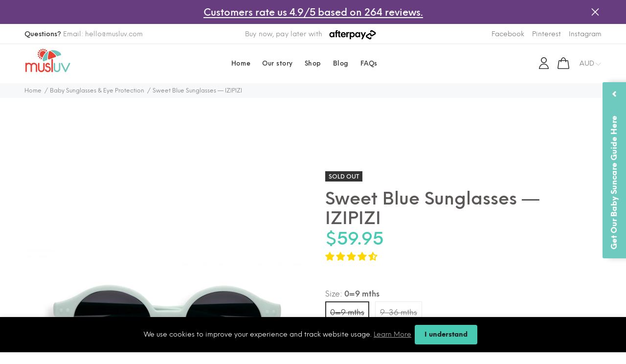

--- FILE ---
content_type: text/html; charset=utf-8
request_url: https://musluv.com/collections/baby-sunglasses/products/izipizi-baby-sunglasses
body_size: 42469
content:
<!doctype html>
<!--[if IE 9]> <html class="ie9 no-js" lang="en"> <![endif]-->
<!--[if (gt IE 9)|!(IE)]><!--> <html class="no-js" lang="en"> <!--<![endif]-->
<head>
  <!-- Basic page needs ================================================== -->
  <meta charset="utf-8">
  <!--[if IE]><meta http-equiv="X-UA-Compatible" content="IE=edge,chrome=1"><![endif]-->
  <meta name="viewport" content="width=device-width,initial-scale=1">
  <meta name="theme-color" content="#48cab2">
  <meta name="keywords" content="Shopify Template" />
  <meta name="author" content="p-themes">
  <meta name="format-detection" content="telephone=no">
  <link rel="canonical" href="https://musluv.com/products/izipizi-baby-sunglasses"><link rel="shortcut icon" href="//musluv.com/cdn/shop/files/UmbrellaFavicon_32x32.png?v=1613744200" type="image/png"><!-- Title and description ================================================== --><title>Sweet Blue Sunglasses — IZIPIZI
&ndash; musluv.com
</title><meta name="description" content="IZIPIZI Baby sunglasses have an ultra-resistant, soft frame with a “baby” bridge, and their straight arms allow them to follow the baby’s growth. They are BPA-free and hypoallergenic. The lenses are polarized and category 3. In addition, an ultra-flexible, resistant and adjustable silicone band ensures you won’t lose t"><!-- Social meta ================================================== --><!-- /snippets/social-meta-tags.liquid -->
<meta property="og:site_name" content="musluv.com">
<meta property="og:url" content="https://musluv.com/products/izipizi-baby-sunglasses">
<meta property="og:title" content="Sweet Blue Sunglasses — IZIPIZI">
<meta property="og:type" content="product">
<meta property="og:description" content="IZIPIZI Baby sunglasses have an ultra-resistant, soft frame with a “baby” bridge, and their straight arms allow them to follow the baby’s growth. They are BPA-free and hypoallergenic. The lenses are polarized and category 3. In addition, an ultra-flexible, resistant and adjustable silicone band ensures you won’t lose t"><meta property="og:price:amount" content="59.95">
  <meta property="og:price:currency" content="AUD"><meta property="og:image" content="http://musluv.com/cdn/shop/products/SoftBlueSunglassesIZI_1200x1200.jpg?v=1605228332"><meta property="og:image" content="http://musluv.com/cdn/shop/products/BlueBoxIZINov2020_1200x1200.jpg?v=1605228326"><meta property="og:image" content="http://musluv.com/cdn/shop/products/SDBbabyBlueIZI_1200x1200.jpg?v=1605228326">
<meta property="og:image:secure_url" content="https://musluv.com/cdn/shop/products/SoftBlueSunglassesIZI_1200x1200.jpg?v=1605228332"><meta property="og:image:secure_url" content="https://musluv.com/cdn/shop/products/BlueBoxIZINov2020_1200x1200.jpg?v=1605228326"><meta property="og:image:secure_url" content="https://musluv.com/cdn/shop/products/SDBbabyBlueIZI_1200x1200.jpg?v=1605228326">
<meta name="twitter:card" content="summary_large_image">
<meta name="twitter:title" content="Sweet Blue Sunglasses — IZIPIZI">
<meta name="twitter:description" content="IZIPIZI Baby sunglasses have an ultra-resistant, soft frame with a “baby” bridge, and their straight arms allow them to follow the baby’s growth. They are BPA-free and hypoallergenic. The lenses are polarized and category 3. In addition, an ultra-flexible, resistant and adjustable silicone band ensures you won’t lose t">
<!-- Helpers ================================================== -->

  <!-- CSS ================================================== -->
<link href="//musluv.com/cdn/shop/t/164/assets/theme.css?v=62844357894087934011740200197" rel="stylesheet" type="text/css" media="all" />


<script src="//musluv.com/cdn/shop/t/164/assets/jquery.min.js?v=146653844047132007351696974402"></script>
  
  <!-- Header hook for plugins ================================================== -->
  <script>window.performance && window.performance.mark && window.performance.mark('shopify.content_for_header.start');</script><meta name="google-site-verification" content="gZgAb2qz9BN6oVWj7_t8Xi26gqTtbuJzmQtNMiWl_ik">
<meta id="shopify-digital-wallet" name="shopify-digital-wallet" content="/3806417/digital_wallets/dialog">
<meta name="shopify-checkout-api-token" content="ca96fc7b11a2073c306f486f8a7a1352">
<meta id="in-context-paypal-metadata" data-shop-id="3806417" data-venmo-supported="false" data-environment="production" data-locale="en_US" data-paypal-v4="true" data-currency="AUD">
<link rel="alternate" type="application/json+oembed" href="https://musluv.com/products/izipizi-baby-sunglasses.oembed">
<script async="async" src="/checkouts/internal/preloads.js?locale=en-AU"></script>
<link rel="preconnect" href="https://shop.app" crossorigin="anonymous">
<script async="async" src="https://shop.app/checkouts/internal/preloads.js?locale=en-AU&shop_id=3806417" crossorigin="anonymous"></script>
<script id="shopify-features" type="application/json">{"accessToken":"ca96fc7b11a2073c306f486f8a7a1352","betas":["rich-media-storefront-analytics"],"domain":"musluv.com","predictiveSearch":true,"shopId":3806417,"locale":"en"}</script>
<script>var Shopify = Shopify || {};
Shopify.shop = "musluv.myshopify.com";
Shopify.locale = "en";
Shopify.currency = {"active":"AUD","rate":"1.0"};
Shopify.country = "AU";
Shopify.theme = {"name":"Purple Botanica Launch Oct 2023","id":126271225917,"schema_name":"Yanka","schema_version":"1.3.2","theme_store_id":null,"role":"main"};
Shopify.theme.handle = "null";
Shopify.theme.style = {"id":null,"handle":null};
Shopify.cdnHost = "musluv.com/cdn";
Shopify.routes = Shopify.routes || {};
Shopify.routes.root = "/";</script>
<script type="module">!function(o){(o.Shopify=o.Shopify||{}).modules=!0}(window);</script>
<script>!function(o){function n(){var o=[];function n(){o.push(Array.prototype.slice.apply(arguments))}return n.q=o,n}var t=o.Shopify=o.Shopify||{};t.loadFeatures=n(),t.autoloadFeatures=n()}(window);</script>
<script>
  window.ShopifyPay = window.ShopifyPay || {};
  window.ShopifyPay.apiHost = "shop.app\/pay";
  window.ShopifyPay.redirectState = null;
</script>
<script id="shop-js-analytics" type="application/json">{"pageType":"product"}</script>
<script defer="defer" async type="module" src="//musluv.com/cdn/shopifycloud/shop-js/modules/v2/client.init-shop-cart-sync_CGREiBkR.en.esm.js"></script>
<script defer="defer" async type="module" src="//musluv.com/cdn/shopifycloud/shop-js/modules/v2/chunk.common_Bt2Up4BP.esm.js"></script>
<script type="module">
  await import("//musluv.com/cdn/shopifycloud/shop-js/modules/v2/client.init-shop-cart-sync_CGREiBkR.en.esm.js");
await import("//musluv.com/cdn/shopifycloud/shop-js/modules/v2/chunk.common_Bt2Up4BP.esm.js");

  window.Shopify.SignInWithShop?.initShopCartSync?.({"fedCMEnabled":true,"windoidEnabled":true});

</script>
<script>
  window.Shopify = window.Shopify || {};
  if (!window.Shopify.featureAssets) window.Shopify.featureAssets = {};
  window.Shopify.featureAssets['shop-js'] = {"shop-cart-sync":["modules/v2/client.shop-cart-sync_CQNAmp__.en.esm.js","modules/v2/chunk.common_Bt2Up4BP.esm.js"],"init-windoid":["modules/v2/client.init-windoid_BMafEeJe.en.esm.js","modules/v2/chunk.common_Bt2Up4BP.esm.js"],"shop-cash-offers":["modules/v2/client.shop-cash-offers_3d66YIS3.en.esm.js","modules/v2/chunk.common_Bt2Up4BP.esm.js","modules/v2/chunk.modal_Dk0o9ppo.esm.js"],"init-fed-cm":["modules/v2/client.init-fed-cm_B-WG4sqw.en.esm.js","modules/v2/chunk.common_Bt2Up4BP.esm.js"],"shop-toast-manager":["modules/v2/client.shop-toast-manager_DhuhblEJ.en.esm.js","modules/v2/chunk.common_Bt2Up4BP.esm.js"],"shop-button":["modules/v2/client.shop-button_B5xLHL5j.en.esm.js","modules/v2/chunk.common_Bt2Up4BP.esm.js"],"avatar":["modules/v2/client.avatar_BTnouDA3.en.esm.js"],"init-shop-email-lookup-coordinator":["modules/v2/client.init-shop-email-lookup-coordinator_hqFayTDE.en.esm.js","modules/v2/chunk.common_Bt2Up4BP.esm.js"],"init-shop-cart-sync":["modules/v2/client.init-shop-cart-sync_CGREiBkR.en.esm.js","modules/v2/chunk.common_Bt2Up4BP.esm.js"],"shop-login-button":["modules/v2/client.shop-login-button_g5QkWrqe.en.esm.js","modules/v2/chunk.common_Bt2Up4BP.esm.js","modules/v2/chunk.modal_Dk0o9ppo.esm.js"],"pay-button":["modules/v2/client.pay-button_Cuf0bNvL.en.esm.js","modules/v2/chunk.common_Bt2Up4BP.esm.js"],"init-shop-for-new-customer-accounts":["modules/v2/client.init-shop-for-new-customer-accounts_Bxwhl6__.en.esm.js","modules/v2/client.shop-login-button_g5QkWrqe.en.esm.js","modules/v2/chunk.common_Bt2Up4BP.esm.js","modules/v2/chunk.modal_Dk0o9ppo.esm.js"],"init-customer-accounts-sign-up":["modules/v2/client.init-customer-accounts-sign-up_al3d1WE3.en.esm.js","modules/v2/client.shop-login-button_g5QkWrqe.en.esm.js","modules/v2/chunk.common_Bt2Up4BP.esm.js","modules/v2/chunk.modal_Dk0o9ppo.esm.js"],"shop-follow-button":["modules/v2/client.shop-follow-button_B9MutJJO.en.esm.js","modules/v2/chunk.common_Bt2Up4BP.esm.js","modules/v2/chunk.modal_Dk0o9ppo.esm.js"],"checkout-modal":["modules/v2/client.checkout-modal_OBPaeP-J.en.esm.js","modules/v2/chunk.common_Bt2Up4BP.esm.js","modules/v2/chunk.modal_Dk0o9ppo.esm.js"],"init-customer-accounts":["modules/v2/client.init-customer-accounts_Brxa5h1K.en.esm.js","modules/v2/client.shop-login-button_g5QkWrqe.en.esm.js","modules/v2/chunk.common_Bt2Up4BP.esm.js","modules/v2/chunk.modal_Dk0o9ppo.esm.js"],"lead-capture":["modules/v2/client.lead-capture_BBBv1Qpe.en.esm.js","modules/v2/chunk.common_Bt2Up4BP.esm.js","modules/v2/chunk.modal_Dk0o9ppo.esm.js"],"shop-login":["modules/v2/client.shop-login_DoNRI_y4.en.esm.js","modules/v2/chunk.common_Bt2Up4BP.esm.js","modules/v2/chunk.modal_Dk0o9ppo.esm.js"],"payment-terms":["modules/v2/client.payment-terms_BlOJedZ2.en.esm.js","modules/v2/chunk.common_Bt2Up4BP.esm.js","modules/v2/chunk.modal_Dk0o9ppo.esm.js"]};
</script>
<script>(function() {
  var isLoaded = false;
  function asyncLoad() {
    if (isLoaded) return;
    isLoaded = true;
    var urls = ["\/\/staticw2.yotpo.com\/jRtBhqRNvavIKQTcoRGr2Ke4q37iuWZ8LsJGaYem\/widget.js?shop=musluv.myshopify.com","https:\/\/tag.getdrip.com\/7045050.js?shop=musluv.myshopify.com","https:\/\/tag.getdrip.com\/7045050.js?shop=musluv.myshopify.com","https:\/\/d23dclunsivw3h.cloudfront.net\/redirect-app.js?shop=musluv.myshopify.com","https:\/\/live.bb.eight-cdn.com\/script.js?shop=musluv.myshopify.com","https:\/\/assets1.adroll.com\/shopify\/latest\/j\/shopify_rolling_bootstrap_v2.js?adroll_adv_id=UVUGUKBO5RELFIMP6TG5VH\u0026adroll_pix_id=SP6FOCKOOBCVZPLMMTKZIQ\u0026shop=musluv.myshopify.com"];
    for (var i = 0; i < urls.length; i++) {
      var s = document.createElement('script');
      s.type = 'text/javascript';
      s.async = true;
      s.src = urls[i];
      var x = document.getElementsByTagName('script')[0];
      x.parentNode.insertBefore(s, x);
    }
  };
  if(window.attachEvent) {
    window.attachEvent('onload', asyncLoad);
  } else {
    window.addEventListener('load', asyncLoad, false);
  }
})();</script>
<script id="__st">var __st={"a":3806417,"offset":39600,"reqid":"c37bbb5b-5a90-4d36-9f68-d845e4bbf96c-1762548715","pageurl":"musluv.com\/collections\/baby-sunglasses\/products\/izipizi-baby-sunglasses","u":"f83b45af95c0","p":"product","rtyp":"product","rid":1810717638717};</script>
<script>window.ShopifyPaypalV4VisibilityTracking = true;</script>
<script id="captcha-bootstrap">!function(){'use strict';const t='contact',e='account',n='new_comment',o=[[t,t],['blogs',n],['comments',n],[t,'customer']],c=[[e,'customer_login'],[e,'guest_login'],[e,'recover_customer_password'],[e,'create_customer']],r=t=>t.map((([t,e])=>`form[action*='/${t}']:not([data-nocaptcha='true']) input[name='form_type'][value='${e}']`)).join(','),a=t=>()=>t?[...document.querySelectorAll(t)].map((t=>t.form)):[];function s(){const t=[...o],e=r(t);return a(e)}const i='password',u='form_key',d=['recaptcha-v3-token','g-recaptcha-response','h-captcha-response',i],f=()=>{try{return window.sessionStorage}catch{return}},m='__shopify_v',_=t=>t.elements[u];function p(t,e,n=!1){try{const o=window.sessionStorage,c=JSON.parse(o.getItem(e)),{data:r}=function(t){const{data:e,action:n}=t;return t[m]||n?{data:e,action:n}:{data:t,action:n}}(c);for(const[e,n]of Object.entries(r))t.elements[e]&&(t.elements[e].value=n);n&&o.removeItem(e)}catch(o){console.error('form repopulation failed',{error:o})}}const l='form_type',E='cptcha';function T(t){t.dataset[E]=!0}const w=window,h=w.document,L='Shopify',v='ce_forms',y='captcha';let A=!1;((t,e)=>{const n=(g='f06e6c50-85a8-45c8-87d0-21a2b65856fe',I='https://cdn.shopify.com/shopifycloud/storefront-forms-hcaptcha/ce_storefront_forms_captcha_hcaptcha.v1.5.2.iife.js',D={infoText:'Protected by hCaptcha',privacyText:'Privacy',termsText:'Terms'},(t,e,n)=>{const o=w[L][v],c=o.bindForm;if(c)return c(t,g,e,D).then(n);var r;o.q.push([[t,g,e,D],n]),r=I,A||(h.body.append(Object.assign(h.createElement('script'),{id:'captcha-provider',async:!0,src:r})),A=!0)});var g,I,D;w[L]=w[L]||{},w[L][v]=w[L][v]||{},w[L][v].q=[],w[L][y]=w[L][y]||{},w[L][y].protect=function(t,e){n(t,void 0,e),T(t)},Object.freeze(w[L][y]),function(t,e,n,w,h,L){const[v,y,A,g]=function(t,e,n){const i=e?o:[],u=t?c:[],d=[...i,...u],f=r(d),m=r(i),_=r(d.filter((([t,e])=>n.includes(e))));return[a(f),a(m),a(_),s()]}(w,h,L),I=t=>{const e=t.target;return e instanceof HTMLFormElement?e:e&&e.form},D=t=>v().includes(t);t.addEventListener('submit',(t=>{const e=I(t);if(!e)return;const n=D(e)&&!e.dataset.hcaptchaBound&&!e.dataset.recaptchaBound,o=_(e),c=g().includes(e)&&(!o||!o.value);(n||c)&&t.preventDefault(),c&&!n&&(function(t){try{if(!f())return;!function(t){const e=f();if(!e)return;const n=_(t);if(!n)return;const o=n.value;o&&e.removeItem(o)}(t);const e=Array.from(Array(32),(()=>Math.random().toString(36)[2])).join('');!function(t,e){_(t)||t.append(Object.assign(document.createElement('input'),{type:'hidden',name:u})),t.elements[u].value=e}(t,e),function(t,e){const n=f();if(!n)return;const o=[...t.querySelectorAll(`input[type='${i}']`)].map((({name:t})=>t)),c=[...d,...o],r={};for(const[a,s]of new FormData(t).entries())c.includes(a)||(r[a]=s);n.setItem(e,JSON.stringify({[m]:1,action:t.action,data:r}))}(t,e)}catch(e){console.error('failed to persist form',e)}}(e),e.submit())}));const S=(t,e)=>{t&&!t.dataset[E]&&(n(t,e.some((e=>e===t))),T(t))};for(const o of['focusin','change'])t.addEventListener(o,(t=>{const e=I(t);D(e)&&S(e,y())}));const B=e.get('form_key'),M=e.get(l),P=B&&M;t.addEventListener('DOMContentLoaded',(()=>{const t=y();if(P)for(const e of t)e.elements[l].value===M&&p(e,B);[...new Set([...A(),...v().filter((t=>'true'===t.dataset.shopifyCaptcha))])].forEach((e=>S(e,t)))}))}(h,new URLSearchParams(w.location.search),n,t,e,['guest_login'])})(!0,!0)}();</script>
<script integrity="sha256-52AcMU7V7pcBOXWImdc/TAGTFKeNjmkeM1Pvks/DTgc=" data-source-attribution="shopify.loadfeatures" defer="defer" src="//musluv.com/cdn/shopifycloud/storefront/assets/storefront/load_feature-81c60534.js" crossorigin="anonymous"></script>
<script crossorigin="anonymous" defer="defer" src="//musluv.com/cdn/shopifycloud/storefront/assets/shopify_pay/storefront-65b4c6d7.js?v=20250812"></script>
<script data-source-attribution="shopify.dynamic_checkout.dynamic.init">var Shopify=Shopify||{};Shopify.PaymentButton=Shopify.PaymentButton||{isStorefrontPortableWallets:!0,init:function(){window.Shopify.PaymentButton.init=function(){};var t=document.createElement("script");t.src="https://musluv.com/cdn/shopifycloud/portable-wallets/latest/portable-wallets.en.js",t.type="module",document.head.appendChild(t)}};
</script>
<script data-source-attribution="shopify.dynamic_checkout.buyer_consent">
  function portableWalletsHideBuyerConsent(e){var t=document.getElementById("shopify-buyer-consent"),n=document.getElementById("shopify-subscription-policy-button");t&&n&&(t.classList.add("hidden"),t.setAttribute("aria-hidden","true"),n.removeEventListener("click",e))}function portableWalletsShowBuyerConsent(e){var t=document.getElementById("shopify-buyer-consent"),n=document.getElementById("shopify-subscription-policy-button");t&&n&&(t.classList.remove("hidden"),t.removeAttribute("aria-hidden"),n.addEventListener("click",e))}window.Shopify?.PaymentButton&&(window.Shopify.PaymentButton.hideBuyerConsent=portableWalletsHideBuyerConsent,window.Shopify.PaymentButton.showBuyerConsent=portableWalletsShowBuyerConsent);
</script>
<script data-source-attribution="shopify.dynamic_checkout.cart.bootstrap">document.addEventListener("DOMContentLoaded",(function(){function t(){return document.querySelector("shopify-accelerated-checkout-cart, shopify-accelerated-checkout")}if(t())Shopify.PaymentButton.init();else{new MutationObserver((function(e,n){t()&&(Shopify.PaymentButton.init(),n.disconnect())})).observe(document.body,{childList:!0,subtree:!0})}}));
</script>
<link id="shopify-accelerated-checkout-styles" rel="stylesheet" media="screen" href="https://musluv.com/cdn/shopifycloud/portable-wallets/latest/accelerated-checkout-backwards-compat.css" crossorigin="anonymous">
<style id="shopify-accelerated-checkout-cart">
        #shopify-buyer-consent {
  margin-top: 1em;
  display: inline-block;
  width: 100%;
}

#shopify-buyer-consent.hidden {
  display: none;
}

#shopify-subscription-policy-button {
  background: none;
  border: none;
  padding: 0;
  text-decoration: underline;
  font-size: inherit;
  cursor: pointer;
}

#shopify-subscription-policy-button::before {
  box-shadow: none;
}

      </style>
<script id="sections-script" data-sections="promo-fixed" defer="defer" src="//musluv.com/cdn/shop/t/164/compiled_assets/scripts.js?19753"></script>
<script>window.performance && window.performance.mark && window.performance.mark('shopify.content_for_header.end');</script>
  <!-- /Header hook for plugins ================================================== --><!-- New added code for favicon -->
  <link rel="shortcut icon" href="//musluv.com/cdn/shop/t/164/assets/favicon.ico?19753" type="image/x-icon" />
  
  <!-- New added code for Google search console -->
  <meta name="google-site-verification" content="5Ymx1Y87Cd4oHCKVvPh70vCYdwOSARLvmKvCUF8srHs" />  
  <meta name="google-site-verification" content="XhIWwNrsTWMH4QOLmn4oIILXCU4NpmpAANfJyBRIeKI" />
  
  <!--Yotpo JavaScript-->
  <script type="text/javascript">
  (function e(){var e=document.createElement("script");e.type="text/javascript",e.async=true,e.src="//staticw2.yotpo.com/jRtBhqRNvavIKQTcoRGr2Ke4q37iuWZ8LsJGaYem/widget.js";var t=document.getElementsByTagName("script")[0];t.parentNode.insertBefore(e,t)})();
  </script>
  <!--End of Yotpo JavaScript-->  

   <!-- Google Tag Manager (noscript) -->
    <noscript><iframe src="https://www.googletagmanager.com/ns.html?id=GTM-KJ9WCD2"
    height="0" width="0" style="display:none;visibility:hidden"></iframe></noscript>
    <!-- End Google Tag Manager (noscript) -->

    <!-- Recaptcha -->
    <script src='https://www.google.com/recaptcha/api.js'></script>
    <!-- End Recaptcha -->

<script type="application/ld+json" class="richsnippets">
          {
            "@context": "https://schema.org",
            "@id": "https:\/\/musluv.com\/products\/izipizi-baby-sunglasses#product",
            "@type": "Product",
            "brand": {
              "@type": "Brand",
              "name": "IZIPIZI"
            },
            "sku":1810717638717,
            "mpn":1810717638717,
            "description": "\nIZIPIZI Baby sunglasses have an ultra-resistant, soft frame with a “baby” bridge, and their straight arms allow them to follow the baby’s growth. They are BPA-free and hypoallergenic. The lenses are polarized and category 3. In addition, an ultra-flexible, resistant and adjustable silicone band ensures you won’t lose them. They help protect your little one’s eyes, from 0 to 9 months. \n \n\n\n\nSky blue colour\n\n\nCategory 3 lenses - 100% UV protection\n\nPolarized anti-reflective lenses\n\nSilicone head strap\n\nFlexible hinges\n\nPackaged in card gift box with soft felt pouch\n\nLightweight\n\n\nPackaged in card gift box with soft felt pouch",
            "url": "https:\/\/musluv.com\/products\/izipizi-baby-sunglasses",
            "name": "Sweet Blue Sunglasses — IZIPIZI","image": [
                "https://musluv.com/cdn/shop/products/SoftBlueSunglassesIZI_2048x.jpg?v=1605228332",
                "https://musluv.com/cdn/shop/products/SoftBlueSunglassesIZI_1024x.jpg?v=1605228332",
                "https://musluv.com/cdn/shop/products/SoftBlueSunglassesIZI_768x.jpg?v=1605228332"
            ],
            "itemCondition": "http://schema.org/NewCondition",
              "offers" : [
              {
                  "@type" : "Offer" ,
                  "priceCurrency" : "AUD",
                  
				  
                  "price" : "59.95",
                  
                  "priceValidUntil": "2026-02-06",
                  
                  "availability" : "http://schema.org/InStock",
                  
                  
                  "itemCondition": "http://schema.org/NewCondition",
                  


                  "name": "0=9 mths" ,"url" : "https://musluv.com/products/izipizi-baby-sunglasses?variant=41846600400957" ,
                  "seller" : {
                      "@type" : "Organization" ,
                      "name" : "musluv.com"
                  }
              },
              {
                  "@type" : "Offer" ,
                  "priceCurrency" : "AUD",
                  
				  
                  "price" : "59.95",
                  
                  "priceValidUntil": "2026-02-06",
                  
                  "availability" : "http://schema.org/InStock",
                  
                  
                  "itemCondition": "http://schema.org/NewCondition",
                  


                  "name": "9-36 mths" ,"url" : "https://musluv.com/products/izipizi-baby-sunglasses?variant=41846600433725" ,
                  "seller" : {
                      "@type" : "Organization" ,
                      "name" : "musluv.com"
                  }
              }
              
              ],"aggregateRating": {
                      "@type": "AggregateRating",
                      "ratingValue": "4.67",
                      "bestRating": "5",
                      "reviewCount": "6"
                  },
                  "review": {
                    "@type": "Review",
                    "reviewRating": {
                      "@type": "Rating",
                      "ratingValue": "4.67"
                    },
                    "author": {
                      "@type": "Person",
                      "name": "musluv.com customers"
                    }
                  }}
        </script>

        
        <script type="application/ld+json" class="richsnippets">
              {
              "@context": "https://schema.org/",
              "@graph": [
                {
                  "@context": "https://schema.org/",
                  "@type": "BreadcrumbList",
                  "itemListElement": [
                    {
                      "@type": "ListItem",
                      "position": "1",
                      "item": {
                        "name": "Home",
                        "@id": "https:\/\/musluv.com"
                      }
                    },
                    
                        {
                          "@type": "ListItem",
                          "position": "2",
                          "item": {
                            "@id": "https:\/\/musluv.com\/collections\/baby-sunglasses",
                            "name": "Baby Sunglasses \u0026 Eye Protection",
                            "url": "https:\/\/musluv.com\/collections\/baby-sunglasses"
                          }
                        },
                        {
                          "@type": "ListItem",
                          "position": "3",
                          "item": {
                            "@id": "https:\/\/musluv.com\/products\/izipizi-baby-sunglasses",
                            "name": "Sweet Blue Sunglasses — IZIPIZI",
                            "url": "https:\/\/musluv.com\/products\/izipizi-baby-sunglasses"
                          }
                        }
                    
                  ]
                }
             ]
            }
            </script>

<script>
document.addEventListener("DOMContentLoaded",function(t){(function(){if(typeof MutationObserver==="undefined"){return}var n=function(){var t=document.querySelectorAll("[itemtype]");for(var e=0,n=t.length;e<n;e++){var r=t[e];r.removeAttribute("itemtype");r.removeAttribute("itemscope");r.removeAttribute("itemprop")}var i=document.querySelectorAll('script[type="application/ld+json"]');for(var e=0,n=i.length;e<n;e++){var r=i[e];if(!r.classList.contains("richsnippets")){r.remove()}}};var t=new MutationObserver(function(t,e){n();e.disconnect();return});t.observe(document.getElementsByTagName("body")[0],{childList:true,subtree:true})})()});
</script>


	

  
<!-- Start of Judge.me Core -->
<link rel="dns-prefetch" href="https://cdn.judge.me/">
<script data-cfasync='false' class='jdgm-settings-script'>window.jdgmSettings={"pagination":5,"disable_web_reviews":false,"badge_no_review_text":"No reviews","badge_n_reviews_text":"{{ n }} review/reviews","badge_star_color":"#ffd700","hide_badge_preview_if_no_reviews":true,"badge_hide_text":false,"enforce_center_preview_badge":false,"widget_title":"Customer Reviews","widget_open_form_text":"Write a review","widget_close_form_text":"Cancel review","widget_refresh_page_text":"Refresh page","widget_summary_text":"Based on {{ number_of_reviews }} review/reviews","widget_no_review_text":"Be the first to write a review","widget_name_field_text":"Name","widget_verified_name_field_text":"Verified Name (public)","widget_name_placeholder_text":"Enter your name (public)","widget_required_field_error_text":"This field is required.","widget_email_field_text":"Email","widget_verified_email_field_text":"Verified Email (private, can not be edited)","widget_email_placeholder_text":"Enter your email (private)","widget_email_field_error_text":"Please enter a valid email address.","widget_rating_field_text":"Rating","widget_review_title_field_text":"Review Title","widget_review_title_placeholder_text":"Give your review a title","widget_review_body_field_text":"Review","widget_review_body_placeholder_text":"Write your comments here","widget_pictures_field_text":"Picture/Video (optional)","widget_submit_review_text":"Submit Review","widget_submit_verified_review_text":"Submit Verified Review","widget_submit_success_msg_with_auto_publish":"Thank you! Please refresh the page in a few moments to see your review. You can remove or edit your review by logging into \u003ca href='https://judge.me/login' target='_blank' rel='nofollow noopener'\u003eJudge.me\u003c/a\u003e","widget_submit_success_msg_no_auto_publish":"Thank you! Your review will be published as soon as it is approved by the shop admin. You can remove or edit your review by logging into \u003ca href='https://judge.me/login' target='_blank' rel='nofollow noopener'\u003eJudge.me\u003c/a\u003e","widget_show_default_reviews_out_of_total_text":"Showing {{ n_reviews_shown }} out of {{ n_reviews }} reviews.","widget_show_all_link_text":"Show all","widget_show_less_link_text":"Show less","widget_author_said_text":"{{ reviewer_name }} said:","widget_days_text":"{{ n }} days ago","widget_weeks_text":"{{ n }} week/weeks ago","widget_months_text":"{{ n }} month/months ago","widget_years_text":"{{ n }} year/years ago","widget_yesterday_text":"Yesterday","widget_today_text":"Today","widget_replied_text":"\u003e\u003e {{ shop_name }} replied:","widget_read_more_text":"Read more","widget_rating_filter_see_all_text":"See all reviews","widget_sorting_most_recent_text":"Most Recent","widget_sorting_highest_rating_text":"Highest Rating","widget_sorting_lowest_rating_text":"Lowest Rating","widget_sorting_with_pictures_text":"Only Pictures","widget_sorting_most_helpful_text":"Most Helpful","widget_open_question_form_text":"Ask a question","widget_reviews_subtab_text":"Reviews","widget_questions_subtab_text":"Questions","widget_question_label_text":"Question","widget_answer_label_text":"Answer","widget_question_placeholder_text":"Write your question here","widget_submit_question_text":"Submit Question","widget_question_submit_success_text":"Thank you for your question! We will notify you once it gets answered.","widget_star_color":"#ffd700","verified_badge_text":"Verified","verified_badge_placement":"left-of-reviewer-name","widget_hide_border":false,"widget_social_share":false,"widget_thumb":false,"widget_review_location_show":false,"widget_location_format":"country_iso_code","all_reviews_include_out_of_store_products":true,"all_reviews_out_of_store_text":"(out of store)","all_reviews_product_name_prefix_text":"about","enable_review_pictures":true,"enable_question_anwser":true,"widget_theme":"leex","review_date_format":"dd/mm/yyyy","widget_product_reviews_subtab_text":"Product Reviews","widget_shop_reviews_subtab_text":"Shop Reviews","widget_write_a_store_review_text":"Write a Store Review","widget_other_languages_heading":"Reviews in Other Languages","widget_sorting_pictures_first_text":"Pictures First","floating_tab_button_name":"★ Reviews","floating_tab_title":"Let customers speak for us","floating_tab_url":"","floating_tab_url_enabled":false,"all_reviews_text_badge_text":"{{ shop.metafields.judgeme.all_reviews_rating | round: 1 }}/5 based on {{ shop.metafields.judgeme.all_reviews_count }} parent reviews.","all_reviews_text_badge_text_branded_style":"{{ shop.metafields.judgeme.all_reviews_rating | round: 1 }} out of 5 stars based on {{ shop.metafields.judgeme.all_reviews_count }} reviews","all_reviews_text_badge_url":"","featured_carousel_show_header":false,"featured_carousel_title":"Our Amazing Musluv Reviews","featured_carousel_count_text":"Average from {{ n }} parents","featured_carousel_url":"","featured_carousel_autoslide_interval":7,"featured_carousel_height":300,"featured_carousel_width":100,"featured_carousel_image_size":150,"verified_count_badge_url":"","widget_star_use_custom_color":true,"picture_reminder_submit_button":"Upload Pictures","widget_sorting_videos_first_text":"Videos First","widget_review_pending_text":"Pending","remove_microdata_snippet":false,"preview_badge_no_question_text":"No questions","preview_badge_n_question_text":"{{ number_of_questions }} question/questions","widget_search_bar_placeholder":"Search reviews","widget_sorting_verified_only_text":"Verified only","featured_carousel_theme":"card","featured_carousel_full_star_background":"#ffd700","featured_carousel_more_reviews_button_text":"Read more reviews","featured_carousel_view_product_button_text":"View product","all_reviews_page_load_more_text":"Load More Reviews","widget_public_name_text":"displayed publicly like","default_reviewer_name_has_non_latin":true,"widget_reviewer_anonymous":"Anonymous","medals_widget_title":"Judge.me Review Medals","widget_invalid_yt_video_url_error_text":"Not a YouTube video URL","widget_max_length_field_error_text":"Please enter no more than {0} characters.","widget_verified_by_shop_text":"Verified by Shop","widget_load_with_code_splitting":true,"widget_ugc_title":"Made by us, Shared by you","widget_ugc_subtitle":"Tag us to see your picture featured in our page","widget_ugc_primary_button_text":"Buy Now","widget_ugc_secondary_button_text":"Load More","widget_ugc_reviews_button_text":"View Reviews","widget_summary_average_rating_text":"{{ average_rating }} out of 5","widget_media_grid_title":"Customer photos \u0026 videos","widget_media_grid_see_more_text":"See more","widget_verified_by_judgeme_text":"Verified by Judge.me","widget_verified_by_judgeme_text_in_store_medals":"Verified by Judge.me","widget_media_field_exceed_quantity_message":"Sorry, we can only accept {{ max_media }} for one review.","widget_media_field_exceed_limit_message":"{{ file_name }} is too large, please select a {{ media_type }} less than {{ size_limit }}MB.","widget_review_submitted_text":"Review Submitted!","widget_question_submitted_text":"Question Submitted!","widget_close_form_text_question":"Cancel","widget_write_your_answer_here_text":"Write your answer here","widget_enabled_branded_link":true,"widget_show_collected_by_judgeme":true,"widget_collected_by_judgeme_text":"collected by Judge.me","widget_load_more_text":"Load More","widget_full_review_text":"Full Review","widget_read_more_reviews_text":"Read More Reviews","widget_read_questions_text":"Read Questions","widget_questions_and_answers_text":"Questions \u0026 Answers","widget_verified_by_text":"Verified by","widget_number_of_reviews_text":"{{ number_of_reviews }} reviews","widget_back_button_text":"Back","widget_next_button_text":"Next","widget_custom_forms_filter_button":"Filters","custom_forms_style":"vertical","how_reviews_are_collected":"How reviews are collected?","widget_gdpr_statement":"How we use your data: We’ll only contact you about the review you left, and only if necessary. By submitting your review, you agree to Judge.me’s \u003ca href='https://judge.me/terms' target='_blank' rel='nofollow noopener'\u003eterms\u003c/a\u003e, \u003ca href='https://judge.me/privacy' target='_blank' rel='nofollow noopener'\u003eprivacy\u003c/a\u003e and \u003ca href='https://judge.me/content-policy' target='_blank' rel='nofollow noopener'\u003econtent\u003c/a\u003e policies.","review_snippet_widget_round_border_style":true,"review_snippet_widget_card_color":"#FFFFFF","review_snippet_widget_slider_arrows_background_color":"#FFFFFF","review_snippet_widget_slider_arrows_color":"#000000","review_snippet_widget_star_color":"#339999","platform":"shopify","branding_url":"https://app.judge.me/reviews/stores/musluv.com","branding_text":"Powered by Judge.me","locale":"en","reply_name":"musluv.com","widget_version":"3.0","footer":true,"autopublish":true,"review_dates":true,"enable_custom_form":false,"shop_use_review_site":true,"enable_multi_locales_translations":false,"can_be_branded":true,"reply_name_text":"musluv.com"};</script> <style class='jdgm-settings-style'>.jdgm-xx{left:0}:root{--jdgm-primary-color: #399;--jdgm-secondary-color: rgba(51,153,153,0.1);--jdgm-star-color: gold;--jdgm-write-review-text-color: white;--jdgm-write-review-bg-color: #339999;--jdgm-paginate-color: #399;--jdgm-border-radius: 0;--jdgm-reviewer-name-color: #339999}.jdgm-histogram__bar-content{background-color:#399}.jdgm-rev[data-verified-buyer=true] .jdgm-rev__icon.jdgm-rev__icon:after,.jdgm-rev__buyer-badge.jdgm-rev__buyer-badge{color:white;background-color:#399}.jdgm-review-widget--small .jdgm-gallery.jdgm-gallery .jdgm-gallery__thumbnail-link:nth-child(8) .jdgm-gallery__thumbnail-wrapper.jdgm-gallery__thumbnail-wrapper:before{content:"See more"}@media only screen and (min-width: 768px){.jdgm-gallery.jdgm-gallery .jdgm-gallery__thumbnail-link:nth-child(8) .jdgm-gallery__thumbnail-wrapper.jdgm-gallery__thumbnail-wrapper:before{content:"See more"}}.jdgm-preview-badge .jdgm-star.jdgm-star{color:#ffd700}.jdgm-prev-badge[data-average-rating='0.00']{display:none !important}.jdgm-author-all-initials{display:none !important}.jdgm-author-last-initial{display:none !important}.jdgm-rev-widg__title{visibility:hidden}.jdgm-rev-widg__summary-text{visibility:hidden}.jdgm-prev-badge__text{visibility:hidden}.jdgm-rev__prod-link-prefix:before{content:'about'}.jdgm-rev__out-of-store-text:before{content:'(out of store)'}@media only screen and (min-width: 768px){.jdgm-rev__pics .jdgm-rev_all-rev-page-picture-separator,.jdgm-rev__pics .jdgm-rev__product-picture{display:none}}@media only screen and (max-width: 768px){.jdgm-rev__pics .jdgm-rev_all-rev-page-picture-separator,.jdgm-rev__pics .jdgm-rev__product-picture{display:none}}.jdgm-preview-badge[data-template="product"]{display:none !important}.jdgm-preview-badge[data-template="collection"]{display:none !important}.jdgm-preview-badge[data-template="index"]{display:none !important}.jdgm-review-widget[data-from-snippet="true"]{display:none !important}.jdgm-verified-count-badget[data-from-snippet="true"]{display:none !important}.jdgm-carousel-wrapper[data-from-snippet="true"]{display:none !important}.jdgm-all-reviews-text[data-from-snippet="true"]{display:none !important}.jdgm-medals-section[data-from-snippet="true"]{display:none !important}.jdgm-ugc-media-wrapper[data-from-snippet="true"]{display:none !important}.jdgm-review-snippet-widget .jdgm-rev-snippet-widget__cards-container .jdgm-rev-snippet-card{border-radius:8px;background:#fff}.jdgm-review-snippet-widget .jdgm-rev-snippet-widget__cards-container .jdgm-rev-snippet-card__rev-rating .jdgm-star{color:#399}.jdgm-review-snippet-widget .jdgm-rev-snippet-widget__prev-btn,.jdgm-review-snippet-widget .jdgm-rev-snippet-widget__next-btn{border-radius:50%;background:#fff}.jdgm-review-snippet-widget .jdgm-rev-snippet-widget__prev-btn>svg,.jdgm-review-snippet-widget .jdgm-rev-snippet-widget__next-btn>svg{fill:#000}.jdgm-full-rev-modal.rev-snippet-widget .jm-mfp-container .jm-mfp-content,.jdgm-full-rev-modal.rev-snippet-widget .jm-mfp-container .jdgm-full-rev__icon,.jdgm-full-rev-modal.rev-snippet-widget .jm-mfp-container .jdgm-full-rev__pic-img,.jdgm-full-rev-modal.rev-snippet-widget .jm-mfp-container .jdgm-full-rev__reply{border-radius:8px}.jdgm-full-rev-modal.rev-snippet-widget .jm-mfp-container .jdgm-full-rev[data-verified-buyer="true"] .jdgm-full-rev__icon::after{border-radius:8px}.jdgm-full-rev-modal.rev-snippet-widget .jm-mfp-container .jdgm-full-rev .jdgm-rev__buyer-badge{border-radius:calc( 8px / 2 )}.jdgm-full-rev-modal.rev-snippet-widget .jm-mfp-container .jdgm-full-rev .jdgm-full-rev__replier::before{content:'musluv.com'}.jdgm-full-rev-modal.rev-snippet-widget .jm-mfp-container .jdgm-full-rev .jdgm-full-rev__product-button{border-radius:calc( 8px * 6 )}
</style> <style class='jdgm-settings-style'></style> <script data-cfasync="false" type="text/javascript" async src="https://cdn.judge.me/shopify_v2/leex.js" id="judgeme_widget_leex_js"></script>
<link id="judgeme_widget_leex_css" rel="stylesheet" type="text/css" media="nope!" onload="this.media='all'" href="https://cdn.judge.me/widget_v3/theme/leex.css">

  
  
  
  <style class='jdgm-miracle-styles'>
  @-webkit-keyframes jdgm-spin{0%{-webkit-transform:rotate(0deg);-ms-transform:rotate(0deg);transform:rotate(0deg)}100%{-webkit-transform:rotate(359deg);-ms-transform:rotate(359deg);transform:rotate(359deg)}}@keyframes jdgm-spin{0%{-webkit-transform:rotate(0deg);-ms-transform:rotate(0deg);transform:rotate(0deg)}100%{-webkit-transform:rotate(359deg);-ms-transform:rotate(359deg);transform:rotate(359deg)}}@font-face{font-family:'JudgemeStar';src:url("[data-uri]") format("woff");font-weight:normal;font-style:normal}.jdgm-star{font-family:'JudgemeStar';display:inline !important;text-decoration:none !important;padding:0 4px 0 0 !important;margin:0 !important;font-weight:bold;opacity:1;-webkit-font-smoothing:antialiased;-moz-osx-font-smoothing:grayscale}.jdgm-star:hover{opacity:1}.jdgm-star:last-of-type{padding:0 !important}.jdgm-star.jdgm--on:before{content:"\e000"}.jdgm-star.jdgm--off:before{content:"\e001"}.jdgm-star.jdgm--half:before{content:"\e002"}.jdgm-widget *{margin:0;line-height:1.4;-webkit-box-sizing:border-box;-moz-box-sizing:border-box;box-sizing:border-box;-webkit-overflow-scrolling:touch}.jdgm-hidden{display:none !important;visibility:hidden !important}.jdgm-temp-hidden{display:none}.jdgm-spinner{width:40px;height:40px;margin:auto;border-radius:50%;border-top:2px solid #eee;border-right:2px solid #eee;border-bottom:2px solid #eee;border-left:2px solid #ccc;-webkit-animation:jdgm-spin 0.8s infinite linear;animation:jdgm-spin 0.8s infinite linear}.jdgm-prev-badge{display:block !important}

</style>


  
  
   


<script data-cfasync='false' class='jdgm-script'>
!function(e){window.jdgm=window.jdgm||{},jdgm.CDN_HOST="https://cdn.judge.me/",
jdgm.docReady=function(d){(e.attachEvent?"complete"===e.readyState:"loading"!==e.readyState)?
setTimeout(d,0):e.addEventListener("DOMContentLoaded",d)},jdgm.loadCSS=function(d,t,o,s){
!o&&jdgm.loadCSS.requestedUrls.indexOf(d)>=0||(jdgm.loadCSS.requestedUrls.push(d),
(s=e.createElement("link")).rel="stylesheet",s.class="jdgm-stylesheet",s.media="nope!",
s.href=d,s.onload=function(){this.media="all",t&&setTimeout(t)},e.body.appendChild(s))},
jdgm.loadCSS.requestedUrls=[],jdgm.docReady(function(){(window.jdgmLoadCSS||e.querySelectorAll(
".jdgm-widget, .jdgm-all-reviews-page").length>0)&&(jdgmSettings.widget_load_with_code_splitting?
parseFloat(jdgmSettings.widget_version)>=3?jdgm.loadCSS(jdgm.CDN_HOST+"widget_v3/base.css"):
jdgm.loadCSS(jdgm.CDN_HOST+"widget/base.css"):jdgm.loadCSS(jdgm.CDN_HOST+"shopify_v2.css"))})}(document);
</script>
<script async data-cfasync="false" type="text/javascript" src="https://cdn.judge.me/loader.js"></script>

<noscript><link rel="stylesheet" type="text/css" media="all" href="https://cdn.judge.me/shopify_v2.css"></noscript>
<!-- End of Judge.me Core -->




<!-- BEGIN app block: shopify://apps/drip-email-marketing-popup/blocks/drip_shopify_snippet/0c4de56d-b2fa-4621-acea-6293bc16aba8 --><!-- Drip -->
<script type="text/javascript">
  var _dcq = _dcq || [];
  var _dcs = _dcs || {};

  (function() {
    var dc = document.createElement('script');

    dc.type = 'text/javascript'; dc.async = true;
    
      dc.src = 'https://tag.getdrip.com/7045050.js';
    
    var s = document.getElementsByTagName('script')[0];
    s.parentNode.insertBefore(dc, s);
  })();

  
    _dcq.push(['recordProductView', {"id":1810717638717,"title":"Sweet Blue Sunglasses — IZIPIZI","handle":"izipizi-baby-sunglasses","description":"\u003c!-- split --\u003e\n\u003cp\u003eIZIPIZI Baby sunglasses have an ultra-resistant, soft frame with a “baby” bridge, and their straight arms allow them to follow the baby’s growth. They are BPA-free and hypoallergenic. The lenses are polarized and category 3. In addition, an ultra-flexible, resistant and adjustable silicone band ensures you won’t lose them. They help protect your little one’s eyes, from 0 to 9 months. \u003cbr\u003e\u003c\/p\u003e\n\u003cp\u003e\u003cspan\u003e \u003c\/span\u003e\u003c\/p\u003e\n\u003c!-- split --\u003e\n\u003cul\u003e\n\u003cli\u003e\n\u003cspan\u003e\u003c\/span\u003eSky blue colour\u003cbr\u003e\n\u003c\/li\u003e\n\u003cli\u003e\n\u003cspan\u003e\u003c\/span\u003eCategory 3 lenses - 100% UV protection\u003c\/li\u003e\n\u003cli\u003e\n\u003cspan\u003e\u003c\/span\u003ePolarized anti-reflective lenses\u003c\/li\u003e\n\u003cli\u003e\n\u003cspan\u003e\u003c\/span\u003eSilicone head strap\u003c\/li\u003e\n\u003cli\u003e\n\u003cspan\u003e\u003c\/span\u003eFlexible hinges\u003c\/li\u003e\n\u003cli\u003e\n\u003cspan\u003e\u003c\/span\u003ePackaged in card gift box with soft felt pouch\u003c\/li\u003e\n\u003cli\u003e\n\u003cspan\u003e\u003c\/span\u003eLightweight\u003c\/li\u003e\n\u003c\/ul\u003e\n\u003c!-- split --\u003e\n\u003cp\u003ePackaged in card gift box with soft felt pouch\u003c\/p\u003e","published_at":"2024-12-03T14:02:48+11:00","created_at":"2019-02-13T09:17:55+11:00","vendor":"IZIPIZI","type":"Baby Sunglasses","tags":[],"price":5995,"price_min":5995,"price_max":5995,"available":false,"price_varies":false,"compare_at_price":null,"compare_at_price_min":0,"compare_at_price_max":0,"compare_at_price_varies":false,"variants":[{"id":41846600400957,"title":"0=9 mths","option1":"0=9 mths","option2":null,"option3":null,"sku":"","requires_shipping":true,"taxable":true,"featured_image":null,"available":false,"name":"Sweet Blue Sunglasses — IZIPIZI - 0=9 mths","public_title":"0=9 mths","options":["0=9 mths"],"price":5995,"weight":200,"compare_at_price":null,"inventory_quantity":0,"inventory_management":"shopify","inventory_policy":"deny","barcode":"","requires_selling_plan":false,"selling_plan_allocations":[]},{"id":41846600433725,"title":"9-36 mths","option1":"9-36 mths","option2":null,"option3":null,"sku":"","requires_shipping":true,"taxable":true,"featured_image":null,"available":false,"name":"Sweet Blue Sunglasses — IZIPIZI - 9-36 mths","public_title":"9-36 mths","options":["9-36 mths"],"price":5995,"weight":200,"compare_at_price":null,"inventory_quantity":0,"inventory_management":"shopify","inventory_policy":"deny","barcode":"","requires_selling_plan":false,"selling_plan_allocations":[]}],"images":["\/\/musluv.com\/cdn\/shop\/products\/SoftBlueSunglassesIZI.jpg?v=1605228332","\/\/musluv.com\/cdn\/shop\/products\/BlueBoxIZINov2020.jpg?v=1605228326","\/\/musluv.com\/cdn\/shop\/products\/SDBbabyBlueIZI.jpg?v=1605228326","\/\/musluv.com\/cdn\/shop\/products\/IZIPIZISunKidsNov2020_0000_Pouch_Izi_33150555-5b6d-4945-8bf4-00bf653a80d6.jpg?v=1605228326","\/\/musluv.com\/cdn\/shop\/products\/LifestyleBabyBlue.jpg?v=1605228326"],"featured_image":"\/\/musluv.com\/cdn\/shop\/products\/SoftBlueSunglassesIZI.jpg?v=1605228332","options":["Size"],"media":[{"alt":"Front view of baby blue sunglasses on white background ","id":8763390361661,"position":1,"preview_image":{"aspect_ratio":1.0,"height":2048,"width":2048,"src":"\/\/musluv.com\/cdn\/shop\/products\/SoftBlueSunglassesIZI.jpg?v=1605228332"},"aspect_ratio":1.0,"height":2048,"media_type":"image","src":"\/\/musluv.com\/cdn\/shop\/products\/SoftBlueSunglassesIZI.jpg?v=1605228332","width":2048},{"alt":"Boxed blue sunglasses","id":8763341668413,"position":2,"preview_image":{"aspect_ratio":1.0,"height":2048,"width":2048,"src":"\/\/musluv.com\/cdn\/shop\/products\/BlueBoxIZINov2020.jpg?v=1605228326"},"aspect_ratio":1.0,"height":2048,"media_type":"image","src":"\/\/musluv.com\/cdn\/shop\/products\/BlueBoxIZINov2020.jpg?v=1605228326","width":2048},{"alt":"Side view of baby blue sunglasses","id":8763367850045,"position":3,"preview_image":{"aspect_ratio":1.0,"height":2048,"width":2048,"src":"\/\/musluv.com\/cdn\/shop\/products\/SDBbabyBlueIZI.jpg?v=1605228326"},"aspect_ratio":1.0,"height":2048,"media_type":"image","src":"\/\/musluv.com\/cdn\/shop\/products\/SDBbabyBlueIZI.jpg?v=1605228326","width":2048},{"alt":"Great felt sunglasses pouch ","id":8763342946365,"position":4,"preview_image":{"aspect_ratio":1.0,"height":2048,"width":2048,"src":"\/\/musluv.com\/cdn\/shop\/products\/IZIPIZISunKidsNov2020_0000_Pouch_Izi_33150555-5b6d-4945-8bf4-00bf653a80d6.jpg?v=1605228326"},"aspect_ratio":1.0,"height":2048,"media_type":"image","src":"\/\/musluv.com\/cdn\/shop\/products\/IZIPIZISunKidsNov2020_0000_Pouch_Izi_33150555-5b6d-4945-8bf4-00bf653a80d6.jpg?v=1605228326","width":2048},{"alt":"Baby wearing sky blue sunnies looking towards left off screen with grey background ","id":8763355103293,"position":5,"preview_image":{"aspect_ratio":1.0,"height":2048,"width":2048,"src":"\/\/musluv.com\/cdn\/shop\/products\/LifestyleBabyBlue.jpg?v=1605228326"},"aspect_ratio":1.0,"height":2048,"media_type":"image","src":"\/\/musluv.com\/cdn\/shop\/products\/LifestyleBabyBlue.jpg?v=1605228326","width":2048}],"requires_selling_plan":false,"selling_plan_groups":[],"content":"\u003c!-- split --\u003e\n\u003cp\u003eIZIPIZI Baby sunglasses have an ultra-resistant, soft frame with a “baby” bridge, and their straight arms allow them to follow the baby’s growth. They are BPA-free and hypoallergenic. The lenses are polarized and category 3. In addition, an ultra-flexible, resistant and adjustable silicone band ensures you won’t lose them. They help protect your little one’s eyes, from 0 to 9 months. \u003cbr\u003e\u003c\/p\u003e\n\u003cp\u003e\u003cspan\u003e \u003c\/span\u003e\u003c\/p\u003e\n\u003c!-- split --\u003e\n\u003cul\u003e\n\u003cli\u003e\n\u003cspan\u003e\u003c\/span\u003eSky blue colour\u003cbr\u003e\n\u003c\/li\u003e\n\u003cli\u003e\n\u003cspan\u003e\u003c\/span\u003eCategory 3 lenses - 100% UV protection\u003c\/li\u003e\n\u003cli\u003e\n\u003cspan\u003e\u003c\/span\u003ePolarized anti-reflective lenses\u003c\/li\u003e\n\u003cli\u003e\n\u003cspan\u003e\u003c\/span\u003eSilicone head strap\u003c\/li\u003e\n\u003cli\u003e\n\u003cspan\u003e\u003c\/span\u003eFlexible hinges\u003c\/li\u003e\n\u003cli\u003e\n\u003cspan\u003e\u003c\/span\u003ePackaged in card gift box with soft felt pouch\u003c\/li\u003e\n\u003cli\u003e\n\u003cspan\u003e\u003c\/span\u003eLightweight\u003c\/li\u003e\n\u003c\/ul\u003e\n\u003c!-- split --\u003e\n\u003cp\u003ePackaged in card gift box with soft felt pouch\u003c\/p\u003e"}, [155998978109,155553398845,61819191357], 'AUD', '/products/izipizi-baby-sunglasses']);
  

  
</script>
<!-- end Drip -->


<!-- END app block --><!-- BEGIN app block: shopify://apps/pagefly-page-builder/blocks/app-embed/83e179f7-59a0-4589-8c66-c0dddf959200 -->

<!-- BEGIN app snippet: pagefly-cro-ab-testing-main -->







<script>
  ;(function () {
    const url = new URL(window.location)
    const viewParam = url.searchParams.get('view')
    if (viewParam && viewParam.includes('variant-pf-')) {
      url.searchParams.set('pf_v', viewParam)
      url.searchParams.delete('view')
      window.history.replaceState({}, '', url)
    }
  })()
</script>



<script type='module'>
  
  window.PAGEFLY_CRO = window.PAGEFLY_CRO || {}

  window.PAGEFLY_CRO['data_debug'] = {
    original_template_suffix: "all_products",
    allow_ab_test: false,
    ab_test_start_time: 0,
    ab_test_end_time: 0,
    today_date_time: 1762548716000,
  }
  window.PAGEFLY_CRO['GA4'] = { enabled: false}
</script>

<!-- END app snippet -->








  <script src='https://cdn.shopify.com/extensions/019a5cab-74ee-7a22-8c97-81212c776609/pagefly-193/assets/pagefly-helper.js' defer='defer'></script>

  <script src='https://cdn.shopify.com/extensions/019a5cab-74ee-7a22-8c97-81212c776609/pagefly-193/assets/pagefly-general-helper.js' defer='defer'></script>

  <script src='https://cdn.shopify.com/extensions/019a5cab-74ee-7a22-8c97-81212c776609/pagefly-193/assets/pagefly-snap-slider.js' defer='defer'></script>

  <script src='https://cdn.shopify.com/extensions/019a5cab-74ee-7a22-8c97-81212c776609/pagefly-193/assets/pagefly-slideshow-v3.js' defer='defer'></script>

  <script src='https://cdn.shopify.com/extensions/019a5cab-74ee-7a22-8c97-81212c776609/pagefly-193/assets/pagefly-slideshow-v4.js' defer='defer'></script>

  <script src='https://cdn.shopify.com/extensions/019a5cab-74ee-7a22-8c97-81212c776609/pagefly-193/assets/pagefly-glider.js' defer='defer'></script>

  <script src='https://cdn.shopify.com/extensions/019a5cab-74ee-7a22-8c97-81212c776609/pagefly-193/assets/pagefly-slideshow-v1-v2.js' defer='defer'></script>

  <script src='https://cdn.shopify.com/extensions/019a5cab-74ee-7a22-8c97-81212c776609/pagefly-193/assets/pagefly-product-media.js' defer='defer'></script>

  <script src='https://cdn.shopify.com/extensions/019a5cab-74ee-7a22-8c97-81212c776609/pagefly-193/assets/pagefly-product.js' defer='defer'></script>


<script id='pagefly-helper-data' type='application/json'>
  {
    "page_optimization": {
      "assets_prefetching": false
    },
    "elements_asset_mapper": {
      "Accordion": "https://cdn.shopify.com/extensions/019a5cab-74ee-7a22-8c97-81212c776609/pagefly-193/assets/pagefly-accordion.js",
      "Accordion3": "https://cdn.shopify.com/extensions/019a5cab-74ee-7a22-8c97-81212c776609/pagefly-193/assets/pagefly-accordion3.js",
      "CountDown": "https://cdn.shopify.com/extensions/019a5cab-74ee-7a22-8c97-81212c776609/pagefly-193/assets/pagefly-countdown.js",
      "GMap1": "https://cdn.shopify.com/extensions/019a5cab-74ee-7a22-8c97-81212c776609/pagefly-193/assets/pagefly-gmap.js",
      "GMap2": "https://cdn.shopify.com/extensions/019a5cab-74ee-7a22-8c97-81212c776609/pagefly-193/assets/pagefly-gmap.js",
      "GMapBasicV2": "https://cdn.shopify.com/extensions/019a5cab-74ee-7a22-8c97-81212c776609/pagefly-193/assets/pagefly-gmap.js",
      "GMapAdvancedV2": "https://cdn.shopify.com/extensions/019a5cab-74ee-7a22-8c97-81212c776609/pagefly-193/assets/pagefly-gmap.js",
      "HTML.Video": "https://cdn.shopify.com/extensions/019a5cab-74ee-7a22-8c97-81212c776609/pagefly-193/assets/pagefly-htmlvideo.js",
      "HTML.Video2": "https://cdn.shopify.com/extensions/019a5cab-74ee-7a22-8c97-81212c776609/pagefly-193/assets/pagefly-htmlvideo2.js",
      "HTML.Video3": "https://cdn.shopify.com/extensions/019a5cab-74ee-7a22-8c97-81212c776609/pagefly-193/assets/pagefly-htmlvideo2.js",
      "BackgroundVideo": "https://cdn.shopify.com/extensions/019a5cab-74ee-7a22-8c97-81212c776609/pagefly-193/assets/pagefly-htmlvideo2.js",
      "Instagram": "https://cdn.shopify.com/extensions/019a5cab-74ee-7a22-8c97-81212c776609/pagefly-193/assets/pagefly-instagram.js",
      "Instagram2": "https://cdn.shopify.com/extensions/019a5cab-74ee-7a22-8c97-81212c776609/pagefly-193/assets/pagefly-instagram.js",
      "Insta3": "https://cdn.shopify.com/extensions/019a5cab-74ee-7a22-8c97-81212c776609/pagefly-193/assets/pagefly-instagram3.js",
      "Tabs": "https://cdn.shopify.com/extensions/019a5cab-74ee-7a22-8c97-81212c776609/pagefly-193/assets/pagefly-tab.js",
      "Tabs3": "https://cdn.shopify.com/extensions/019a5cab-74ee-7a22-8c97-81212c776609/pagefly-193/assets/pagefly-tab3.js",
      "ProductBox": "https://cdn.shopify.com/extensions/019a5cab-74ee-7a22-8c97-81212c776609/pagefly-193/assets/pagefly-cart.js",
      "FBPageBox2": "https://cdn.shopify.com/extensions/019a5cab-74ee-7a22-8c97-81212c776609/pagefly-193/assets/pagefly-facebook.js",
      "FBLikeButton2": "https://cdn.shopify.com/extensions/019a5cab-74ee-7a22-8c97-81212c776609/pagefly-193/assets/pagefly-facebook.js",
      "TwitterFeed2": "https://cdn.shopify.com/extensions/019a5cab-74ee-7a22-8c97-81212c776609/pagefly-193/assets/pagefly-twitter.js",
      "Paragraph4": "https://cdn.shopify.com/extensions/019a5cab-74ee-7a22-8c97-81212c776609/pagefly-193/assets/pagefly-paragraph4.js",

      "AliReviews": "https://cdn.shopify.com/extensions/019a5cab-74ee-7a22-8c97-81212c776609/pagefly-193/assets/pagefly-3rd-elements.js",
      "BackInStock": "https://cdn.shopify.com/extensions/019a5cab-74ee-7a22-8c97-81212c776609/pagefly-193/assets/pagefly-3rd-elements.js",
      "GloboBackInStock": "https://cdn.shopify.com/extensions/019a5cab-74ee-7a22-8c97-81212c776609/pagefly-193/assets/pagefly-3rd-elements.js",
      "GrowaveWishlist": "https://cdn.shopify.com/extensions/019a5cab-74ee-7a22-8c97-81212c776609/pagefly-193/assets/pagefly-3rd-elements.js",
      "InfiniteOptionsShopPad": "https://cdn.shopify.com/extensions/019a5cab-74ee-7a22-8c97-81212c776609/pagefly-193/assets/pagefly-3rd-elements.js",
      "InkybayProductPersonalizer": "https://cdn.shopify.com/extensions/019a5cab-74ee-7a22-8c97-81212c776609/pagefly-193/assets/pagefly-3rd-elements.js",
      "LimeSpot": "https://cdn.shopify.com/extensions/019a5cab-74ee-7a22-8c97-81212c776609/pagefly-193/assets/pagefly-3rd-elements.js",
      "Loox": "https://cdn.shopify.com/extensions/019a5cab-74ee-7a22-8c97-81212c776609/pagefly-193/assets/pagefly-3rd-elements.js",
      "Opinew": "https://cdn.shopify.com/extensions/019a5cab-74ee-7a22-8c97-81212c776609/pagefly-193/assets/pagefly-3rd-elements.js",
      "Powr": "https://cdn.shopify.com/extensions/019a5cab-74ee-7a22-8c97-81212c776609/pagefly-193/assets/pagefly-3rd-elements.js",
      "ProductReviews": "https://cdn.shopify.com/extensions/019a5cab-74ee-7a22-8c97-81212c776609/pagefly-193/assets/pagefly-3rd-elements.js",
      "PushOwl": "https://cdn.shopify.com/extensions/019a5cab-74ee-7a22-8c97-81212c776609/pagefly-193/assets/pagefly-3rd-elements.js",
      "ReCharge": "https://cdn.shopify.com/extensions/019a5cab-74ee-7a22-8c97-81212c776609/pagefly-193/assets/pagefly-3rd-elements.js",
      "Rivyo": "https://cdn.shopify.com/extensions/019a5cab-74ee-7a22-8c97-81212c776609/pagefly-193/assets/pagefly-3rd-elements.js",
      "TrackingMore": "https://cdn.shopify.com/extensions/019a5cab-74ee-7a22-8c97-81212c776609/pagefly-193/assets/pagefly-3rd-elements.js",
      "Vitals": "https://cdn.shopify.com/extensions/019a5cab-74ee-7a22-8c97-81212c776609/pagefly-193/assets/pagefly-3rd-elements.js",
      "Wiser": "https://cdn.shopify.com/extensions/019a5cab-74ee-7a22-8c97-81212c776609/pagefly-193/assets/pagefly-3rd-elements.js"
    },
    "custom_elements_mapper": {
      "pf-click-action-element": "https://cdn.shopify.com/extensions/019a5cab-74ee-7a22-8c97-81212c776609/pagefly-193/assets/pagefly-click-action-element.js",
      "pf-dialog-element": "https://cdn.shopify.com/extensions/019a5cab-74ee-7a22-8c97-81212c776609/pagefly-193/assets/pagefly-dialog-element.js"
    }
  }
</script>


<!-- END app block --><!-- BEGIN app block: shopify://apps/vitals/blocks/app-embed/aeb48102-2a5a-4f39-bdbd-d8d49f4e20b8 --><link rel="preconnect" href="https://appsolve.io/" /><link rel="preconnect" href="https://cdn-sf.vitals.app/" /><script data-ver="58" id="vtlsAebData" class="notranslate">window.vtlsLiquidData = window.vtlsLiquidData || {};window.vtlsLiquidData.buildId = 53358;

window.vtlsLiquidData.apiHosts = {
	...window.vtlsLiquidData.apiHosts,
	"1": "https://appsolve.io"
};
	window.vtlsLiquidData.moduleSettings = {"9":[],"10":{"66":"circle","67":"ffffff","68":"pop","69":"left","70":3,"71":"48cab2"},"11":{"19":"Learn More","20":"I understand","21":"fixed","22":"https:\/\/musluv.com\/pages\/privacy-policy","23":"We use cookies to improve your experience and track website usage.","379":false,"511":"000000","512":"ffffff","513":"48cab2","514":"222222","536":"aeaeae","859":"visible","860":"hidden","864":"We use cookies to improve your experience and track website usage.","865":"Accept","866":"aeaeae","867":"f2f2f2","868":"Decline","871":"outline","875":"dddddd"},"14":{"45":2,"46":30,"47":10,"48":12,"49":8,"51":false,"52":true,"112":"dark","113":"bottom","198":"000000","199":"ffffff","200":"48cab2","201":"ffffff","202":"ffffff","203":14,"205":13,"206":460,"207":9,"222":false,"223":true,"353":"from","354":"purchased","355":"Someone","419":"second","420":"seconds","421":"minute","422":"minutes","423":"hour","424":"hours","433":"ago","458":"","474":"standard","475":"square","490":false,"497":"added to cart","498":false,"499":false,"500":10,"501":"##count## people added this product to cart today:","515":"Sydney, Australia","557":true,"589":"48cab2","799":60,"802":1,"807":"day","808":"days"},"22":{"165":false,"193":"48cab2","234":"Other Parents Also Added These to Their Sun Care Kit","238":"center","323":"From","325":"Add to Cart","342":false,"406":true,"445":"Out of stock","486":"35518775312,1810717638717,4844696862781,1825069269053,3963238514749,4337009000509,4339721338941,4359743569981,4339737657405,4823730552893,4339740606525,4361674620989,4832083017789","856":"ffffff","857":"f6f6f6","858":"4f4f4f","960":"{\"productTitle\":{\"traits\":{\"fontWeight\":{\"default\":\"600\"}}}}","1015":1,"1017":1,"1019":true,"1022":true},"45":{"357":"Add-to-cart (Back Order)","358":"Ships 2nd week of December.","408":"Back-order.","559":true},"48":{"469":true,"491":true,"588":true,"595":false,"603":"","605":"","606":"","781":true,"783":1,"876":0,"1076":true,"1105":0,"1198":false},"53":{"636":"4b8e15","637":"ffffff","638":0,"639":5,"640":"You save:","642":"Out of stock","643":"This item:","644":"Total Price:","645":false,"646":"Add to cart","647":"for","648":"with","649":"off","650":"each","651":"Buy","652":"Grand Subtotal","653":"Discount","654":"Original Price","655":0,"656":0,"657":0,"658":0,"659":"ffffff","660":14,"661":"center","671":"000000","702":"Quantity","731":"and","733":0,"734":"48cab2","735":"8e86ed","736":true,"737":true,"738":true,"739":"right","740":60,"741":"Free of charge","742":"Free","743":"Claim gift","744":"1,2,4,5","750":"Gift","762":"Discount","763":false,"773":"Your product has been added to the cart.","786":"save","848":"ffffff","849":"f6f6f6","850":"4f4f4f","851":"Per item:","895":"eceeef","1007":"Pick another","1010":"{}","1012":true,"1028":"Other customers loved this offer","1029":"Add to order\t","1030":"Added to order","1031":"Check out","1032":1,"1033":"{}","1035":"See more","1036":"See less","1037":"{}","1077":"%","1083":"Check out","1085":100,"1086":"cd1900","1091":10,"1092":1,"1093":"{}","1164":"Free shipping","1188":"light","1190":"center","1191":"light","1192":"square"}};

window.vtlsLiquidData.shopThemeName = "Yanka";window.vtlsLiquidData.settingTranslation = {"11":{"19":{"en":"Learn More"},"20":{"en":"I understand"},"23":{"en":"We use cookies to improve your experience and track website usage."},"864":{"en":"We use cookies to improve your experience and track website usage."},"865":{"en":"Accept"},"868":{"en":"Decline"}},"22":{"234":{"en":"Other Parents Also Added These to Their Sun Care Kit"},"323":{"en":"From"},"325":{"en":"Add to Cart"},"445":{"en":"Out of stock"}},"14":{"353":{"en":"from"},"354":{"en":"purchased"},"355":{"en":"Someone"},"419":{"en":"second"},"420":{"en":"seconds"},"421":{"en":"minute"},"422":{"en":"minutes"},"423":{"en":"hour"},"424":{"en":"hours"},"433":{"en":"ago"},"497":{"en":"added to cart"},"501":{"en":"##count## people added this product to cart today:"},"515":{"en":"Sydney, Australia"},"808":{"en":"days"},"807":{"en":"day"}},"45":{"357":{"en":"Add-to-cart (Back Order)"},"358":{"en":"Ships 2nd week of December."},"408":{"en":"Back-order."}},"53":{"640":{"en":"You save:"},"642":{"en":"Out of stock"},"643":{"en":"This item:"},"644":{"en":"Total Price:"},"646":{"en":"Add to cart"},"647":{"en":"for"},"648":{"en":"with"},"649":{"en":"off"},"650":{"en":"each"},"651":{"en":"Buy"},"652":{"en":"Grand Subtotal"},"653":{"en":"Discount"},"654":{"en":"Original Price"},"702":{"en":"Quantity"},"731":{"en":"and"},"741":{"en":"Free of charge"},"742":{"en":"Free"},"743":{"en":"Claim gift"},"750":{"en":"Gift"},"762":{"en":"Discount"},"773":{"en":"Your product has been added to the cart."},"786":{"en":"save"},"851":{"en":"Per item:"},"1007":{"en":"Pick another"},"1028":{"en":"Other customers loved this offer"},"1029":{"en":"Add to order\t"},"1030":{"en":"Added to order"},"1031":{"en":"Check out"},"1035":{"en":"See more"},"1036":{"en":"See less"},"1083":{"en":"Check out"},"1164":{"en":"Free shipping"},"1167":{"en":"Unavailable"}}};window.vtlsLiquidData.ubOfferTypes={"2":[1,2],"3":[1,2],"6":true};window.vtlsLiquidData.shopSettings={};window.vtlsLiquidData.shopSettings.cartType="";window.vtlsLiquidData.spat="bbdcc57346b89363bc2d14a4e80e3d7b";window.vtlsLiquidData.shopInfo={id:3806417,domain:"musluv.com",shopifyDomain:"musluv.myshopify.com",primaryLocaleIsoCode: "en",defaultCurrency:"AUD",enabledCurrencies:["AUD"],moneyFormat:"\u003cspan class=money\u003e${{amount}}\u003c\/span\u003e",moneyWithCurrencyFormat:"\u003cspan class=money\u003e${{amount}} AUD\u003c\/span\u003e",appId:"1",appName:"Vitals",};window.vtlsLiquidData.acceptedScopes = {"1":[26,25,27,22,2,8,14,20,24,16,18,10,13,21,4,11,1,7,3,19,23,15,17,9,12,38,29,31,32,34,28,30,33,35,36,37,49,51,46,47,50,52,48]};window.vtlsLiquidData.product = {"id": 1810717638717,"available": false,"title": "Sweet Blue Sunglasses — IZIPIZI","handle": "izipizi-baby-sunglasses","vendor": "IZIPIZI","type": "Baby Sunglasses","tags": [],"description": "1","featured_image":{"src": "//musluv.com/cdn/shop/products/SoftBlueSunglassesIZI.jpg?v=1605228332","aspect_ratio": "1.0"},"collectionIds": [155998978109,155553398845,61819191357],"variants": [{"id": 41846600400957,"title": "0=9 mths","option1": "0=9 mths","option2": null,"option3": null,"price": 5995,"compare_at_price": null,"available": false,"image":null,"featured_media_id":null,"is_preorderable":0},{"id": 41846600433725,"title": "9-36 mths","option1": "9-36 mths","option2": null,"option3": null,"price": 5995,"compare_at_price": null,"available": false,"image":null,"featured_media_id":null,"is_preorderable":0}],"options": [{"name": "Size"}],"metafields": {"reviews": {"rating_count": 6,"rating": 4.67}}};window.vtlsLiquidData.rpCacheKey = "1645700493";window.vtlsLiquidData.cacheKeys = [0,1746602104,1758326336,1758172204,0,1630619629,0,0 ];</script><script id="vtlsAebDynamicFunctions" class="notranslate">window.vtlsLiquidData = window.vtlsLiquidData || {};window.vtlsLiquidData.dynamicFunctions = ({$,vitalsGet,vitalsSet,VITALS_GET_$_DESCRIPTION,VITALS_GET_$_END_SECTION,VITALS_GET_$_ATC_FORM,VITALS_GET_$_ATC_BUTTON,submit_button,form_add_to_cart,cartItemVariantId,VITALS_EVENT_CART_UPDATED,VITALS_EVENT_DISCOUNTS_LOADED,VITALS_EVENT_PRICES_UPDATED,VITALS_EVENT_RENDER_CAROUSEL_STARS,VITALS_EVENT_RENDER_COLLECTION_STARS,VITALS_EVENT_SMART_BAR_RENDERED,VITALS_EVENT_SMART_BAR_CLOSED,VITALS_EVENT_TABS_RENDERED,VITALS_EVENT_VARIANT_CHANGED,VITALS_EVENT_ATC_BUTTON_FOUND,VITALS_IS_MOBILE,VITALS_PAGE_TYPE,VITALS_APPEND_CSS,VITALS_HOOK__CAN_EXECUTE_CHECKOUT,VITALS_HOOK__GET_CUSTOM_CHECKOUT_URL_PARAMETERS,VITALS_HOOK__GET_CUSTOM_VARIANT_SELECTOR,VITALS_HOOK__GET_IMAGES_DEFAULT_SIZE,VITALS_HOOK__ON_CLICK_CHECKOUT_BUTTON,VITALS_HOOK__DONT_ACCELERATE_CHECKOUT,VITALS_HOOK__ON_ATC_STAY_ON_THE_SAME_PAGE,VITALS_HOOK__CAN_EXECUTE_ATC,VITALS_FLAG__IGNORE_VARIANT_ID_FROM_URL,VITALS_FLAG__UPDATE_ATC_BUTTON_REFERENCE,VITALS_FLAG__UPDATE_CART_ON_CHECKOUT,VITALS_FLAG__USE_CAPTURE_FOR_ATC_BUTTON,VITALS_FLAG__USE_FIRST_ATC_SPAN_FOR_PRE_ORDER,VITALS_FLAG__USE_HTML_FOR_STICKY_ATC_BUTTON,VITALS_FLAG__STOP_EXECUTION,VITALS_FLAG__USE_CUSTOM_COLLECTION_FILTER_DROPDOWN,VITALS_FLAG__PRE_ORDER_START_WITH_OBSERVER,VITALS_FLAG__PRE_ORDER_OBSERVER_DELAY,VITALS_FLAG__ON_CHECKOUT_CLICK_USE_CAPTURE_EVENT,handle,}) => {return {"147": {"location":"form","locator":"after"},"686": {"location":"form","locator":"after"},"687": {"location":"form","locator":"after"},};};</script><script id="vtlsAebDocumentInjectors" class="notranslate">window.vtlsLiquidData = window.vtlsLiquidData || {};window.vtlsLiquidData.documentInjectors = ({$,vitalsGet,vitalsSet,VITALS_IS_MOBILE,VITALS_APPEND_CSS}) => {const documentInjectors = {};documentInjectors["1"]={};documentInjectors["1"]["d"]=[];documentInjectors["1"]["d"]["0"]={};documentInjectors["1"]["d"]["0"]["a"]=null;documentInjectors["1"]["d"]["0"]["s"]="div[itemprop=\"description\"]";documentInjectors["2"]={};documentInjectors["2"]["d"]=[];documentInjectors["2"]["d"]["0"]={};documentInjectors["2"]["d"]["0"]["a"]={"e":"col-md-12","l":"append"};documentInjectors["2"]["d"]["0"]["s"]="#shopify-section-product-template \u003e .container-indent \u003e .container \u003e .row";documentInjectors["3"]={};documentInjectors["3"]["d"]=[];documentInjectors["3"]["d"]["0"]={};documentInjectors["3"]["d"]["0"]["a"]={"js":"$('#grandtotal').html(cart_html);\n$('#subtotal').remove();"};documentInjectors["3"]["d"]["0"]["s"]="#grandtotal:not(17690)";documentInjectors["3"]["d"]["0"]["js"]=function(left_subtotal, right_subtotal, cart_html) { var vitalsDiscountsDiv = ".vitals-discounts";
if ($(vitalsDiscountsDiv).length === 0) {
$('#grandtotal').html(cart_html);
$('#subtotal').remove();
}

};documentInjectors["12"]={};documentInjectors["12"]["d"]=[];documentInjectors["12"]["d"]["0"]={};documentInjectors["12"]["d"]["0"]["a"]=null;documentInjectors["12"]["d"]["0"]["s"]="form[action*=\"\/cart\/add\"]";documentInjectors["12"]["d"]["1"]={};documentInjectors["12"]["d"]["1"]["a"]=[];documentInjectors["12"]["d"]["1"]["s"]="form[action*=\"\/cart\/add\"]:visible:not([id*=\"product-form-installment\"]):not([id*=\"product-installment-form\"]):not(.vtls-exclude-atc-injector *)";documentInjectors["11"]={};documentInjectors["11"]["d"]=[];documentInjectors["11"]["d"]["0"]={};documentInjectors["11"]["d"]["0"]["a"]={"ctx":"inside","last":false};documentInjectors["11"]["d"]["0"]["s"]="button:not(.swym-button):not([class*=adjust])";return documentInjectors;};</script><script id="vtlsAebBundle" src="https://cdn-sf.vitals.app/assets/js/bundle-44a0d81e167a4739991f3e88c01e8fa7.js" async></script>

<!-- END app block --><link href="https://monorail-edge.shopifysvc.com" rel="dns-prefetch">
<script>(function(){if ("sendBeacon" in navigator && "performance" in window) {try {var session_token_from_headers = performance.getEntriesByType('navigation')[0].serverTiming.find(x => x.name == '_s').description;} catch {var session_token_from_headers = undefined;}var session_cookie_matches = document.cookie.match(/_shopify_s=([^;]*)/);var session_token_from_cookie = session_cookie_matches && session_cookie_matches.length === 2 ? session_cookie_matches[1] : "";var session_token = session_token_from_headers || session_token_from_cookie || "";function handle_abandonment_event(e) {var entries = performance.getEntries().filter(function(entry) {return /monorail-edge.shopifysvc.com/.test(entry.name);});if (!window.abandonment_tracked && entries.length === 0) {window.abandonment_tracked = true;var currentMs = Date.now();var navigation_start = performance.timing.navigationStart;var payload = {shop_id: 3806417,url: window.location.href,navigation_start,duration: currentMs - navigation_start,session_token,page_type: "product"};window.navigator.sendBeacon("https://monorail-edge.shopifysvc.com/v1/produce", JSON.stringify({schema_id: "online_store_buyer_site_abandonment/1.1",payload: payload,metadata: {event_created_at_ms: currentMs,event_sent_at_ms: currentMs}}));}}window.addEventListener('pagehide', handle_abandonment_event);}}());</script>
<script id="web-pixels-manager-setup">(function e(e,d,r,n,o){if(void 0===o&&(o={}),!Boolean(null===(a=null===(i=window.Shopify)||void 0===i?void 0:i.analytics)||void 0===a?void 0:a.replayQueue)){var i,a;window.Shopify=window.Shopify||{};var t=window.Shopify;t.analytics=t.analytics||{};var s=t.analytics;s.replayQueue=[],s.publish=function(e,d,r){return s.replayQueue.push([e,d,r]),!0};try{self.performance.mark("wpm:start")}catch(e){}var l=function(){var e={modern:/Edge?\/(1{2}[4-9]|1[2-9]\d|[2-9]\d{2}|\d{4,})\.\d+(\.\d+|)|Firefox\/(1{2}[4-9]|1[2-9]\d|[2-9]\d{2}|\d{4,})\.\d+(\.\d+|)|Chrom(ium|e)\/(9{2}|\d{3,})\.\d+(\.\d+|)|(Maci|X1{2}).+ Version\/(15\.\d+|(1[6-9]|[2-9]\d|\d{3,})\.\d+)([,.]\d+|)( \(\w+\)|)( Mobile\/\w+|) Safari\/|Chrome.+OPR\/(9{2}|\d{3,})\.\d+\.\d+|(CPU[ +]OS|iPhone[ +]OS|CPU[ +]iPhone|CPU IPhone OS|CPU iPad OS)[ +]+(15[._]\d+|(1[6-9]|[2-9]\d|\d{3,})[._]\d+)([._]\d+|)|Android:?[ /-](13[3-9]|1[4-9]\d|[2-9]\d{2}|\d{4,})(\.\d+|)(\.\d+|)|Android.+Firefox\/(13[5-9]|1[4-9]\d|[2-9]\d{2}|\d{4,})\.\d+(\.\d+|)|Android.+Chrom(ium|e)\/(13[3-9]|1[4-9]\d|[2-9]\d{2}|\d{4,})\.\d+(\.\d+|)|SamsungBrowser\/([2-9]\d|\d{3,})\.\d+/,legacy:/Edge?\/(1[6-9]|[2-9]\d|\d{3,})\.\d+(\.\d+|)|Firefox\/(5[4-9]|[6-9]\d|\d{3,})\.\d+(\.\d+|)|Chrom(ium|e)\/(5[1-9]|[6-9]\d|\d{3,})\.\d+(\.\d+|)([\d.]+$|.*Safari\/(?![\d.]+ Edge\/[\d.]+$))|(Maci|X1{2}).+ Version\/(10\.\d+|(1[1-9]|[2-9]\d|\d{3,})\.\d+)([,.]\d+|)( \(\w+\)|)( Mobile\/\w+|) Safari\/|Chrome.+OPR\/(3[89]|[4-9]\d|\d{3,})\.\d+\.\d+|(CPU[ +]OS|iPhone[ +]OS|CPU[ +]iPhone|CPU IPhone OS|CPU iPad OS)[ +]+(10[._]\d+|(1[1-9]|[2-9]\d|\d{3,})[._]\d+)([._]\d+|)|Android:?[ /-](13[3-9]|1[4-9]\d|[2-9]\d{2}|\d{4,})(\.\d+|)(\.\d+|)|Mobile Safari.+OPR\/([89]\d|\d{3,})\.\d+\.\d+|Android.+Firefox\/(13[5-9]|1[4-9]\d|[2-9]\d{2}|\d{4,})\.\d+(\.\d+|)|Android.+Chrom(ium|e)\/(13[3-9]|1[4-9]\d|[2-9]\d{2}|\d{4,})\.\d+(\.\d+|)|Android.+(UC? ?Browser|UCWEB|U3)[ /]?(15\.([5-9]|\d{2,})|(1[6-9]|[2-9]\d|\d{3,})\.\d+)\.\d+|SamsungBrowser\/(5\.\d+|([6-9]|\d{2,})\.\d+)|Android.+MQ{2}Browser\/(14(\.(9|\d{2,})|)|(1[5-9]|[2-9]\d|\d{3,})(\.\d+|))(\.\d+|)|K[Aa][Ii]OS\/(3\.\d+|([4-9]|\d{2,})\.\d+)(\.\d+|)/},d=e.modern,r=e.legacy,n=navigator.userAgent;return n.match(d)?"modern":n.match(r)?"legacy":"unknown"}(),u="modern"===l?"modern":"legacy",c=(null!=n?n:{modern:"",legacy:""})[u],f=function(e){return[e.baseUrl,"/wpm","/b",e.hashVersion,"modern"===e.buildTarget?"m":"l",".js"].join("")}({baseUrl:d,hashVersion:r,buildTarget:u}),m=function(e){var d=e.version,r=e.bundleTarget,n=e.surface,o=e.pageUrl,i=e.monorailEndpoint;return{emit:function(e){var a=e.status,t=e.errorMsg,s=(new Date).getTime(),l=JSON.stringify({metadata:{event_sent_at_ms:s},events:[{schema_id:"web_pixels_manager_load/3.1",payload:{version:d,bundle_target:r,page_url:o,status:a,surface:n,error_msg:t},metadata:{event_created_at_ms:s}}]});if(!i)return console&&console.warn&&console.warn("[Web Pixels Manager] No Monorail endpoint provided, skipping logging."),!1;try{return self.navigator.sendBeacon.bind(self.navigator)(i,l)}catch(e){}var u=new XMLHttpRequest;try{return u.open("POST",i,!0),u.setRequestHeader("Content-Type","text/plain"),u.send(l),!0}catch(e){return console&&console.warn&&console.warn("[Web Pixels Manager] Got an unhandled error while logging to Monorail."),!1}}}}({version:r,bundleTarget:l,surface:e.surface,pageUrl:self.location.href,monorailEndpoint:e.monorailEndpoint});try{o.browserTarget=l,function(e){var d=e.src,r=e.async,n=void 0===r||r,o=e.onload,i=e.onerror,a=e.sri,t=e.scriptDataAttributes,s=void 0===t?{}:t,l=document.createElement("script"),u=document.querySelector("head"),c=document.querySelector("body");if(l.async=n,l.src=d,a&&(l.integrity=a,l.crossOrigin="anonymous"),s)for(var f in s)if(Object.prototype.hasOwnProperty.call(s,f))try{l.dataset[f]=s[f]}catch(e){}if(o&&l.addEventListener("load",o),i&&l.addEventListener("error",i),u)u.appendChild(l);else{if(!c)throw new Error("Did not find a head or body element to append the script");c.appendChild(l)}}({src:f,async:!0,onload:function(){if(!function(){var e,d;return Boolean(null===(d=null===(e=window.Shopify)||void 0===e?void 0:e.analytics)||void 0===d?void 0:d.initialized)}()){var d=window.webPixelsManager.init(e)||void 0;if(d){var r=window.Shopify.analytics;r.replayQueue.forEach((function(e){var r=e[0],n=e[1],o=e[2];d.publishCustomEvent(r,n,o)})),r.replayQueue=[],r.publish=d.publishCustomEvent,r.visitor=d.visitor,r.initialized=!0}}},onerror:function(){return m.emit({status:"failed",errorMsg:"".concat(f," has failed to load")})},sri:function(e){var d=/^sha384-[A-Za-z0-9+/=]+$/;return"string"==typeof e&&d.test(e)}(c)?c:"",scriptDataAttributes:o}),m.emit({status:"loading"})}catch(e){m.emit({status:"failed",errorMsg:(null==e?void 0:e.message)||"Unknown error"})}}})({shopId: 3806417,storefrontBaseUrl: "https://musluv.com",extensionsBaseUrl: "https://extensions.shopifycdn.com/cdn/shopifycloud/web-pixels-manager",monorailEndpoint: "https://monorail-edge.shopifysvc.com/unstable/produce_batch",surface: "storefront-renderer",enabledBetaFlags: ["2dca8a86"],webPixelsConfigList: [{"id":"819920957","configuration":"{\"yotpoStoreId\":\"jRtBhqRNvavIKQTcoRGr2Ke4q37iuWZ8LsJGaYem\"}","eventPayloadVersion":"v1","runtimeContext":"STRICT","scriptVersion":"8bb37a256888599d9a3d57f0551d3859","type":"APP","apiClientId":70132,"privacyPurposes":["ANALYTICS","MARKETING","SALE_OF_DATA"],"dataSharingAdjustments":{"protectedCustomerApprovalScopes":["read_customer_address","read_customer_email","read_customer_name","read_customer_personal_data","read_customer_phone"]}},{"id":"626032701","configuration":"{\"webPixelName\":\"Judge.me\"}","eventPayloadVersion":"v1","runtimeContext":"STRICT","scriptVersion":"34ad157958823915625854214640f0bf","type":"APP","apiClientId":683015,"privacyPurposes":["ANALYTICS"],"dataSharingAdjustments":{"protectedCustomerApprovalScopes":["read_customer_email","read_customer_name","read_customer_personal_data","read_customer_phone"]}},{"id":"466288701","configuration":"{\"config\":\"{\\\"pixel_id\\\":\\\"G-MGCBJT4QFZ\\\",\\\"target_country\\\":\\\"AU\\\",\\\"gtag_events\\\":[{\\\"type\\\":\\\"begin_checkout\\\",\\\"action_label\\\":[\\\"G-MGCBJT4QFZ\\\",\\\"AW-940393066\\\/7R76CLGfqoEaEOqEtcAD\\\"]},{\\\"type\\\":\\\"search\\\",\\\"action_label\\\":[\\\"G-MGCBJT4QFZ\\\",\\\"AW-940393066\\\/YBGlCKufqoEaEOqEtcAD\\\"]},{\\\"type\\\":\\\"view_item\\\",\\\"action_label\\\":[\\\"G-MGCBJT4QFZ\\\",\\\"AW-940393066\\\/yaqNCKifqoEaEOqEtcAD\\\",\\\"MC-6F87EJXQ2T\\\"]},{\\\"type\\\":\\\"purchase\\\",\\\"action_label\\\":[\\\"G-MGCBJT4QFZ\\\",\\\"AW-940393066\\\/pktuCKKfqoEaEOqEtcAD\\\",\\\"MC-6F87EJXQ2T\\\"]},{\\\"type\\\":\\\"page_view\\\",\\\"action_label\\\":[\\\"G-MGCBJT4QFZ\\\",\\\"AW-940393066\\\/gpuTCKWfqoEaEOqEtcAD\\\",\\\"MC-6F87EJXQ2T\\\"]},{\\\"type\\\":\\\"add_payment_info\\\",\\\"action_label\\\":[\\\"G-MGCBJT4QFZ\\\",\\\"AW-940393066\\\/m6RiCLSfqoEaEOqEtcAD\\\"]},{\\\"type\\\":\\\"add_to_cart\\\",\\\"action_label\\\":[\\\"G-MGCBJT4QFZ\\\",\\\"AW-940393066\\\/-uWBCK6fqoEaEOqEtcAD\\\"]}],\\\"enable_monitoring_mode\\\":false}\"}","eventPayloadVersion":"v1","runtimeContext":"OPEN","scriptVersion":"b2a88bafab3e21179ed38636efcd8a93","type":"APP","apiClientId":1780363,"privacyPurposes":[],"dataSharingAdjustments":{"protectedCustomerApprovalScopes":["read_customer_address","read_customer_email","read_customer_name","read_customer_personal_data","read_customer_phone"]}},{"id":"173113405","configuration":"{\"pixel_id\":\"560907237861921\",\"pixel_type\":\"facebook_pixel\",\"metaapp_system_user_token\":\"-\"}","eventPayloadVersion":"v1","runtimeContext":"OPEN","scriptVersion":"ca16bc87fe92b6042fbaa3acc2fbdaa6","type":"APP","apiClientId":2329312,"privacyPurposes":["ANALYTICS","MARKETING","SALE_OF_DATA"],"dataSharingAdjustments":{"protectedCustomerApprovalScopes":["read_customer_address","read_customer_email","read_customer_name","read_customer_personal_data","read_customer_phone"]}},{"id":"50987069","configuration":"{\"tagID\":\"2613812180045\"}","eventPayloadVersion":"v1","runtimeContext":"STRICT","scriptVersion":"18031546ee651571ed29edbe71a3550b","type":"APP","apiClientId":3009811,"privacyPurposes":["ANALYTICS","MARKETING","SALE_OF_DATA"],"dataSharingAdjustments":{"protectedCustomerApprovalScopes":["read_customer_address","read_customer_email","read_customer_name","read_customer_personal_data","read_customer_phone"]}},{"id":"12091453","configuration":"{\"myshopifyDomain\":\"musluv.myshopify.com\"}","eventPayloadVersion":"v1","runtimeContext":"STRICT","scriptVersion":"23b97d18e2aa74363140dc29c9284e87","type":"APP","apiClientId":2775569,"privacyPurposes":["ANALYTICS","MARKETING","SALE_OF_DATA"],"dataSharingAdjustments":{"protectedCustomerApprovalScopes":[]}},{"id":"shopify-app-pixel","configuration":"{}","eventPayloadVersion":"v1","runtimeContext":"STRICT","scriptVersion":"0450","apiClientId":"shopify-pixel","type":"APP","privacyPurposes":["ANALYTICS","MARKETING"]},{"id":"shopify-custom-pixel","eventPayloadVersion":"v1","runtimeContext":"LAX","scriptVersion":"0450","apiClientId":"shopify-pixel","type":"CUSTOM","privacyPurposes":["ANALYTICS","MARKETING"]}],isMerchantRequest: false,initData: {"shop":{"name":"musluv.com","paymentSettings":{"currencyCode":"AUD"},"myshopifyDomain":"musluv.myshopify.com","countryCode":"AU","storefrontUrl":"https:\/\/musluv.com"},"customer":null,"cart":null,"checkout":null,"productVariants":[{"price":{"amount":59.95,"currencyCode":"AUD"},"product":{"title":"Sweet Blue Sunglasses — IZIPIZI","vendor":"IZIPIZI","id":"1810717638717","untranslatedTitle":"Sweet Blue Sunglasses — IZIPIZI","url":"\/products\/izipizi-baby-sunglasses","type":"Baby Sunglasses"},"id":"41846600400957","image":{"src":"\/\/musluv.com\/cdn\/shop\/products\/SoftBlueSunglassesIZI.jpg?v=1605228332"},"sku":"","title":"0=9 mths","untranslatedTitle":"0=9 mths"},{"price":{"amount":59.95,"currencyCode":"AUD"},"product":{"title":"Sweet Blue Sunglasses — IZIPIZI","vendor":"IZIPIZI","id":"1810717638717","untranslatedTitle":"Sweet Blue Sunglasses — IZIPIZI","url":"\/products\/izipizi-baby-sunglasses","type":"Baby Sunglasses"},"id":"41846600433725","image":{"src":"\/\/musluv.com\/cdn\/shop\/products\/SoftBlueSunglassesIZI.jpg?v=1605228332"},"sku":"","title":"9-36 mths","untranslatedTitle":"9-36 mths"}],"purchasingCompany":null},},"https://musluv.com/cdn","ae1676cfwd2530674p4253c800m34e853cb",{"modern":"","legacy":""},{"shopId":"3806417","storefrontBaseUrl":"https:\/\/musluv.com","extensionBaseUrl":"https:\/\/extensions.shopifycdn.com\/cdn\/shopifycloud\/web-pixels-manager","surface":"storefront-renderer","enabledBetaFlags":"[\"2dca8a86\"]","isMerchantRequest":"false","hashVersion":"ae1676cfwd2530674p4253c800m34e853cb","publish":"custom","events":"[[\"page_viewed\",{}],[\"product_viewed\",{\"productVariant\":{\"price\":{\"amount\":59.95,\"currencyCode\":\"AUD\"},\"product\":{\"title\":\"Sweet Blue Sunglasses — IZIPIZI\",\"vendor\":\"IZIPIZI\",\"id\":\"1810717638717\",\"untranslatedTitle\":\"Sweet Blue Sunglasses — IZIPIZI\",\"url\":\"\/products\/izipizi-baby-sunglasses\",\"type\":\"Baby Sunglasses\"},\"id\":\"41846600400957\",\"image\":{\"src\":\"\/\/musluv.com\/cdn\/shop\/products\/SoftBlueSunglassesIZI.jpg?v=1605228332\"},\"sku\":\"\",\"title\":\"0=9 mths\",\"untranslatedTitle\":\"0=9 mths\"}}]]"});</script><script>
  window.ShopifyAnalytics = window.ShopifyAnalytics || {};
  window.ShopifyAnalytics.meta = window.ShopifyAnalytics.meta || {};
  window.ShopifyAnalytics.meta.currency = 'AUD';
  var meta = {"product":{"id":1810717638717,"gid":"gid:\/\/shopify\/Product\/1810717638717","vendor":"IZIPIZI","type":"Baby Sunglasses","variants":[{"id":41846600400957,"price":5995,"name":"Sweet Blue Sunglasses — IZIPIZI - 0=9 mths","public_title":"0=9 mths","sku":""},{"id":41846600433725,"price":5995,"name":"Sweet Blue Sunglasses — IZIPIZI - 9-36 mths","public_title":"9-36 mths","sku":""}],"remote":false},"page":{"pageType":"product","resourceType":"product","resourceId":1810717638717}};
  for (var attr in meta) {
    window.ShopifyAnalytics.meta[attr] = meta[attr];
  }
</script>
<script class="analytics">
  (function () {
    var customDocumentWrite = function(content) {
      var jquery = null;

      if (window.jQuery) {
        jquery = window.jQuery;
      } else if (window.Checkout && window.Checkout.$) {
        jquery = window.Checkout.$;
      }

      if (jquery) {
        jquery('body').append(content);
      }
    };

    var hasLoggedConversion = function(token) {
      if (token) {
        return document.cookie.indexOf('loggedConversion=' + token) !== -1;
      }
      return false;
    }

    var setCookieIfConversion = function(token) {
      if (token) {
        var twoMonthsFromNow = new Date(Date.now());
        twoMonthsFromNow.setMonth(twoMonthsFromNow.getMonth() + 2);

        document.cookie = 'loggedConversion=' + token + '; expires=' + twoMonthsFromNow;
      }
    }

    var trekkie = window.ShopifyAnalytics.lib = window.trekkie = window.trekkie || [];
    if (trekkie.integrations) {
      return;
    }
    trekkie.methods = [
      'identify',
      'page',
      'ready',
      'track',
      'trackForm',
      'trackLink'
    ];
    trekkie.factory = function(method) {
      return function() {
        var args = Array.prototype.slice.call(arguments);
        args.unshift(method);
        trekkie.push(args);
        return trekkie;
      };
    };
    for (var i = 0; i < trekkie.methods.length; i++) {
      var key = trekkie.methods[i];
      trekkie[key] = trekkie.factory(key);
    }
    trekkie.load = function(config) {
      trekkie.config = config || {};
      trekkie.config.initialDocumentCookie = document.cookie;
      var first = document.getElementsByTagName('script')[0];
      var script = document.createElement('script');
      script.type = 'text/javascript';
      script.onerror = function(e) {
        var scriptFallback = document.createElement('script');
        scriptFallback.type = 'text/javascript';
        scriptFallback.onerror = function(error) {
                var Monorail = {
      produce: function produce(monorailDomain, schemaId, payload) {
        var currentMs = new Date().getTime();
        var event = {
          schema_id: schemaId,
          payload: payload,
          metadata: {
            event_created_at_ms: currentMs,
            event_sent_at_ms: currentMs
          }
        };
        return Monorail.sendRequest("https://" + monorailDomain + "/v1/produce", JSON.stringify(event));
      },
      sendRequest: function sendRequest(endpointUrl, payload) {
        // Try the sendBeacon API
        if (window && window.navigator && typeof window.navigator.sendBeacon === 'function' && typeof window.Blob === 'function' && !Monorail.isIos12()) {
          var blobData = new window.Blob([payload], {
            type: 'text/plain'
          });

          if (window.navigator.sendBeacon(endpointUrl, blobData)) {
            return true;
          } // sendBeacon was not successful

        } // XHR beacon

        var xhr = new XMLHttpRequest();

        try {
          xhr.open('POST', endpointUrl);
          xhr.setRequestHeader('Content-Type', 'text/plain');
          xhr.send(payload);
        } catch (e) {
          console.log(e);
        }

        return false;
      },
      isIos12: function isIos12() {
        return window.navigator.userAgent.lastIndexOf('iPhone; CPU iPhone OS 12_') !== -1 || window.navigator.userAgent.lastIndexOf('iPad; CPU OS 12_') !== -1;
      }
    };
    Monorail.produce('monorail-edge.shopifysvc.com',
      'trekkie_storefront_load_errors/1.1',
      {shop_id: 3806417,
      theme_id: 126271225917,
      app_name: "storefront",
      context_url: window.location.href,
      source_url: "//musluv.com/cdn/s/trekkie.storefront.308893168db1679b4a9f8a086857af995740364f.min.js"});

        };
        scriptFallback.async = true;
        scriptFallback.src = '//musluv.com/cdn/s/trekkie.storefront.308893168db1679b4a9f8a086857af995740364f.min.js';
        first.parentNode.insertBefore(scriptFallback, first);
      };
      script.async = true;
      script.src = '//musluv.com/cdn/s/trekkie.storefront.308893168db1679b4a9f8a086857af995740364f.min.js';
      first.parentNode.insertBefore(script, first);
    };
    trekkie.load(
      {"Trekkie":{"appName":"storefront","development":false,"defaultAttributes":{"shopId":3806417,"isMerchantRequest":null,"themeId":126271225917,"themeCityHash":"6129930663819214552","contentLanguage":"en","currency":"AUD","eventMetadataId":"1411fc88-c6c1-4da1-a67b-a7ae751844bf"},"isServerSideCookieWritingEnabled":true,"monorailRegion":"shop_domain","enabledBetaFlags":["f0df213a"]},"Session Attribution":{},"S2S":{"facebookCapiEnabled":true,"source":"trekkie-storefront-renderer","apiClientId":580111}}
    );

    var loaded = false;
    trekkie.ready(function() {
      if (loaded) return;
      loaded = true;

      window.ShopifyAnalytics.lib = window.trekkie;

      var originalDocumentWrite = document.write;
      document.write = customDocumentWrite;
      try { window.ShopifyAnalytics.merchantGoogleAnalytics.call(this); } catch(error) {};
      document.write = originalDocumentWrite;

      window.ShopifyAnalytics.lib.page(null,{"pageType":"product","resourceType":"product","resourceId":1810717638717,"shopifyEmitted":true});

      var match = window.location.pathname.match(/checkouts\/(.+)\/(thank_you|post_purchase)/)
      var token = match? match[1]: undefined;
      if (!hasLoggedConversion(token)) {
        setCookieIfConversion(token);
        window.ShopifyAnalytics.lib.track("Viewed Product",{"currency":"AUD","variantId":41846600400957,"productId":1810717638717,"productGid":"gid:\/\/shopify\/Product\/1810717638717","name":"Sweet Blue Sunglasses — IZIPIZI - 0=9 mths","price":"59.95","sku":"","brand":"IZIPIZI","variant":"0=9 mths","category":"Baby Sunglasses","nonInteraction":true,"remote":false},undefined,undefined,{"shopifyEmitted":true});
      window.ShopifyAnalytics.lib.track("monorail:\/\/trekkie_storefront_viewed_product\/1.1",{"currency":"AUD","variantId":41846600400957,"productId":1810717638717,"productGid":"gid:\/\/shopify\/Product\/1810717638717","name":"Sweet Blue Sunglasses — IZIPIZI - 0=9 mths","price":"59.95","sku":"","brand":"IZIPIZI","variant":"0=9 mths","category":"Baby Sunglasses","nonInteraction":true,"remote":false,"referer":"https:\/\/musluv.com\/collections\/baby-sunglasses\/products\/izipizi-baby-sunglasses"});
      }
    });


        var eventsListenerScript = document.createElement('script');
        eventsListenerScript.async = true;
        eventsListenerScript.src = "//musluv.com/cdn/shopifycloud/storefront/assets/shop_events_listener-3da45d37.js";
        document.getElementsByTagName('head')[0].appendChild(eventsListenerScript);

})();</script>
  <script>
  if (!window.ga || (window.ga && typeof window.ga !== 'function')) {
    window.ga = function ga() {
      (window.ga.q = window.ga.q || []).push(arguments);
      if (window.Shopify && window.Shopify.analytics && typeof window.Shopify.analytics.publish === 'function') {
        window.Shopify.analytics.publish("ga_stub_called", {}, {sendTo: "google_osp_migration"});
      }
      console.error("Shopify's Google Analytics stub called with:", Array.from(arguments), "\nSee https://help.shopify.com/manual/promoting-marketing/pixels/pixel-migration#google for more information.");
    };
    if (window.Shopify && window.Shopify.analytics && typeof window.Shopify.analytics.publish === 'function') {
      window.Shopify.analytics.publish("ga_stub_initialized", {}, {sendTo: "google_osp_migration"});
    }
  }
</script>
<script
  defer
  src="https://musluv.com/cdn/shopifycloud/perf-kit/shopify-perf-kit-2.1.2.min.js"
  data-application="storefront-renderer"
  data-shop-id="3806417"
  data-render-region="gcp-us-central1"
  data-page-type="product"
  data-theme-instance-id="126271225917"
  data-theme-name="Yanka"
  data-theme-version="1.3.2"
  data-monorail-region="shop_domain"
  data-resource-timing-sampling-rate="10"
  data-shs="true"
  data-shs-beacon="true"
  data-shs-export-with-fetch="true"
  data-shs-logs-sample-rate="1"
></script>
</head>

<body ><div id="loader-wrapper">
  <svg width="87px"  height="87px"  xmlns="http://www.w3.org/2000/svg" viewBox="0 0 100 100" preserveAspectRatio="xMidYMid" class="lds-gooey-balls">
    <defs>
      <filter id="glue" x="-100%" y="-100%" width="300%" height="300%" color-interpolation-filters="sRGB">
        <feGaussianBlur in="SourceGraphic" stdDeviation="10"></feGaussianBlur>
        <feColorMatrix mode="matrix" values="1 0 0 0 0   0 1 0 0 0   0 0 1 0 0   0 0 0 60 -40" result="cm"></feColorMatrix>
      </filter>
    </defs>
    <g filter="url(#glue)">
      <circle cx="26.9894" cy="50" r="24.9894" fill="#5c5858">
        <animate attributeName="r" calcMode="spline" values="18;25;18" keyTimes="0;0.5;1" dur="1" keySplines="0.5 0 0.5 1;0.5 0 0.5 1" begin="0s" repeatCount="indefinite"></animate>
        <animate attributeName="cx" calcMode="spline" values="20;27;20" keyTimes="0;0.5;1" dur="1" keySplines="0.5 0 0.5 1;0.5 0 0.5 1" begin="0s" repeatCount="indefinite"></animate>
      </circle>
      <circle cx="72.9894" cy="50" r="18.0106" fill="#48cab2">
        <animate attributeName="r" calcMode="spline" values="25;18;25" keyTimes="0;0.5;1" dur="1" keySplines="0.5 0 0.5 1;0.5 0 0.5 1" begin="0s" repeatCount="indefinite"></animate>
        <animate attributeName="cx" calcMode="spline" values="66;73;66" keyTimes="0;0.5;1" dur="1" keySplines="0.5 0 0.5 1;0.5 0 0.5 1" begin="0s" repeatCount="indefinite"></animate>
      </circle>
    </g>
  </svg>
</div><div id="shopify-section-header-template" class="shopify-section"><nav class="panel-menu mobile-main-menu">
  <ul><li><a href="/">Home
</a></li><li><a href="/pages/our-story">Our story
</a></li><li><a href="/collections">Shop
<span class="pt-icon">
          <svg version="1.1" xmlns="http://www.w3.org/2000/svg" xmlns:xlink="http://www.w3.org/1999/xlink" x="0px" y="0px"
	 viewBox="0 0 24 24" style="enable-background:new 0 0 24 24;" xml:space="preserve">
<g>
	<polygon fill="currentColor" points="7.6,21.6 6.4,20.4 14.9,12 6.4,3.6 7.6,2.4 17.1,12 	"/>
</g>
</svg>
        </span></a><ul><li><a href="/collections/all">Musluv Baby Sun Covers
<span class="pt-icon">
              <svg version="1.1" xmlns="http://www.w3.org/2000/svg" xmlns:xlink="http://www.w3.org/1999/xlink" x="0px" y="0px"
	 viewBox="0 0 24 24" style="enable-background:new 0 0 24 24;" xml:space="preserve">
<g>
	<polygon fill="currentColor" points="7.6,21.6 6.4,20.4 14.9,12 6.4,3.6 7.6,2.4 17.1,12 	"/>
</g>
</svg>
            </span></a><ul><li><a href="/collections/botanica">Botanica Collection
</a></li><li><a href="/collections/confetti-collection">Confetti Collection
</a></li><li><a href="/collections/baby-sun-protection-covers">All Day Sun Covers
</a></li><li><a href="/collections/sleep-time">Sleep Time Covers
</a></li><li><a href="/collections/musluvs-baby-sun-care-bundles">Sun Care Bundles <span class="pt-badge pt-fatured">Bundles</span>
</a></li></ul></li><li><a href="/collections/accessories">Baby Accessories
<span class="pt-icon">
              <svg version="1.1" xmlns="http://www.w3.org/2000/svg" xmlns:xlink="http://www.w3.org/1999/xlink" x="0px" y="0px"
	 viewBox="0 0 24 24" style="enable-background:new 0 0 24 24;" xml:space="preserve">
<g>
	<polygon fill="currentColor" points="7.6,21.6 6.4,20.4 14.9,12 6.4,3.6 7.6,2.4 17.1,12 	"/>
</g>
</svg>
            </span></a><ul><li><a href="/collections/baby-sunglasses">Baby Sunglasses
</a></li><li><a href="/collections/baby-sun-hats">Baby Sun Hats
</a></li><li><a href="/collections/baby-sunscreens">Baby Sunscreen
</a></li><li><a href="/collections/baby-swimwear">Baby Swimwear <span class="pt-badge pt-sale">On Sale</span>
</a></li></ul></li></ul></li><li><a href="/blogs/blog">Blog
</a></li><li><a href="/pages/faqs">FAQs
</a></li></ul>
  <div class="mm-navbtn-names">
    <div class="mm-closebtn">
      <span class="pt-icon">
        <svg version="1.1" xmlns="http://www.w3.org/2000/svg" xmlns:xlink="http://www.w3.org/1999/xlink" x="0px" y="0px"
	 viewBox="0 0 16 16" style="enable-background:new 0 0 16 16;" xml:space="preserve">
<polygon fill="currentColor" points="15.6,1.6 14.4,0.4 8,6.9 1.6,0.4 0.4,1.6 6.9,8 0.4,14.4 1.6,15.6 8,9.1 14.4,15.6 15.6,14.4 9.1,8 "/>
</svg>
      </span>
      Close
    </div>
    <div class="mm-backbtn">
      <span class="pt-icon">
        <svg version="1.1" xmlns="http://www.w3.org/2000/svg" xmlns:xlink="http://www.w3.org/1999/xlink" x="0px" y="0px"
	 viewBox="0 0 24 24" style="enable-background:new 0 0 24 24;" xml:space="preserve">
<g>
	<polygon fill="currentColor" points="16.4,21.6 6.9,12 16.4,2.4 17.6,3.6 9.1,12 17.6,20.4 	"/>
</g>
</svg>
      </span>
      Back
    </div>
  </div>
</nav><header id="pt-header" data-sectionname="header_section"><!-- pt-top-panel -->
<div class="pt-top-panel">
  <div class="container-fluid">
    <div class="pt-row">
      <div class="pt-description">

        
          <!-- review widget -->
          







<div class='jdgm-widget jdgm-all-reviews-text' data-from-snippet='false' >
  <a href="javascript:void(0)">
    <span class='jdgm-all-reviews-text__text' data-score="4.86" data-number-of-reviews="264" data-locale="en">
      Customers rate us 4.9/5 based on 264 reviews.
    </span>
  </a>
</div>













        
        
        
      </div>
      <button class="pt-btn-close js-removeitem">
        <svg version="1.1" xmlns="http://www.w3.org/2000/svg" xmlns:xlink="http://www.w3.org/1999/xlink" x="0px" y="0px"
	 viewBox="0 0 16 16" style="enable-background:new 0 0 16 16;" xml:space="preserve">
<polygon fill="currentColor" points="15.6,1.6 14.4,0.4 8,6.9 1.6,0.4 0.4,1.6 6.9,8 0.4,14.4 1.6,15.6 8,9.1 14.4,15.6 15.6,14.4 9.1,8 "/>
</svg>
      </button>
    </div>
  </div>
</div><div class="topbarbox headerunderline">
  <div class="container-fluid">
    <div class="pt-header-row pt-top-row no-gutters"><div class="pt-col-left col-3">
        <span><strong>Questions?</strong> Email: hello@musluv.com</span>
      </div><div class="pt-col-center col-6">
        <div class="pt-box-info">
          <ul class="js-header-slider pt-slider-smoothhiding" data-slick='{"autoplay": true, "autoplaySpeed": 5000}'><li><strong>FREE</strong> standard shipping on Australian orders $100+ <a href="/pages/shipping-policy" target="_blank" class="pt-link-underline">More details</a></li><li>Buy now, pay later with <img class="afterpay-topbar" src="https://cdn.shopify.com/s/files/1/0380/6417/files/afterpay-logo-black-86.png?v=1622513665"></li><li><strong>Add any two musluv covers</strong> to your cart and <strong>instantly save 10%!</strong></li></ul>
        </div>
      </div><div class="pt-col-right col-3 ml-auto">
        <div class="pt-desctop-parent-submenu pt-parent-box">
          <ul class="submenu">
            <li>
        <a target="_blank" href="https://www.facebook.com/musluv/"><span class="icon hidesocicon"><svg viewBox="0 0 24 24" fill="none" xmlns="http://www.w3.org/2000/svg">
<path d="M13.9094 8.04492C13.9094 7.5293 14.0125 7.11328 14.2188 6.79688C14.4365 6.48047 14.9062 6.32227 15.6281 6.32227L17.4672 6.30469V3.14062C17.3068 3.11719 16.9745 3.08789 16.4703 3.05273C15.9776 3.01758 15.4161 3 14.7859 3C14.1214 3 13.5141 3.09375 12.9641 3.28125C12.4141 3.45703 11.9385 3.73242 11.5375 4.10742C11.1479 4.48242 10.8443 4.95117 10.6266 5.51367C10.4089 6.07617 10.3 6.73828 10.3 7.5V9.75H7V13.125H10.3L10.3172 21H13.9094V13.125H16.9L18 9.75H13.9094V8.04492Z" fill="currentColor"/>
</svg></span>
          <span class="text">Facebook</span></a>
      </li><li>
        <a target="_blank" href="https://www.pinterest.com.au/musluv/"><span class="icon hidesocicon"><svg viewBox="0 0 24 24" fill="none" xmlns="http://www.w3.org/2000/svg">
<path d="M21 6.76683C20.6719 6.92308 20.3262 7.05529 19.9629 7.16346C19.6113 7.25962 19.248 7.33173 18.873 7.37981C19.2598 7.13942 19.5938 6.83894 19.875 6.47837C20.1562 6.11779 20.3672 5.71514 20.5078 5.27043C20.1445 5.48678 19.7637 5.67308 19.3652 5.82933C18.9785 5.98558 18.5742 6.10577 18.1523 6.1899C17.8242 5.82933 17.4258 5.54087 16.957 5.32452C16.4883 5.10817 15.9902 5 15.4629 5C14.9473 5 14.4668 5.10216 14.0215 5.30649C13.5762 5.4988 13.1836 5.76923 12.8438 6.11779C12.5156 6.45433 12.252 6.85096 12.0527 7.30769C11.8652 7.76442 11.7715 8.25721 11.7715 8.78606C11.7715 8.93029 11.7773 9.07452 11.7891 9.21875C11.8125 9.36298 11.8359 9.50721 11.8594 9.65144C11.0977 9.61538 10.3535 9.49519 9.62695 9.29087C8.91211 9.08654 8.23242 8.81611 7.58789 8.47957C6.94336 8.13101 6.33984 7.72236 5.77734 7.25361C5.21484 6.78486 4.70508 6.26202 4.24805 5.6851C4.0957 5.97356 3.97266 6.28005 3.87891 6.60457C3.79688 6.91707 3.75586 7.2476 3.75586 7.59615C3.75586 8.25721 3.90234 8.86418 4.19531 9.41707C4.5 9.96995 4.89844 10.4147 5.39062 10.7512C5.08594 10.7392 4.79297 10.6911 4.51172 10.607C4.23047 10.5228 3.9668 10.4147 3.7207 10.2825C3.7207 10.2825 3.7207 10.2885 3.7207 10.3005C3.7207 10.3125 3.7207 10.3185 3.7207 10.3185C3.7207 11.244 4.00195 12.0553 4.56445 12.7524C5.13867 13.4375 5.84766 13.8642 6.69141 14.0325C6.52734 14.0805 6.36328 14.1166 6.19922 14.1406C6.04688 14.1647 5.88281 14.1767 5.70703 14.1767C5.58984 14.1767 5.47266 14.1707 5.35547 14.1587C5.23828 14.1466 5.12695 14.1286 5.02148 14.1046C5.25586 14.8498 5.68359 15.4688 6.30469 15.9615C6.9375 16.4543 7.6582 16.7127 8.4668 16.7368C7.83398 17.2416 7.125 17.6382 6.33984 17.9267C5.56641 18.2151 4.74609 18.3594 3.87891 18.3594C3.72656 18.3594 3.57422 18.3534 3.42188 18.3413C3.28125 18.3293 3.14062 18.3173 3 18.3053C3.41016 18.5697 3.83789 18.8101 4.2832 19.0264C4.72852 19.2308 5.18555 19.405 5.6543 19.5493C6.13477 19.6935 6.62695 19.8077 7.13086 19.8918C7.63477 19.9639 8.14453 20 8.66016 20C10.3594 20 11.8594 19.6755 13.1602 19.0264C14.4727 18.3654 15.5742 17.518 16.4648 16.4844C17.3555 15.4507 18.0293 14.2969 18.4863 13.0228C18.9434 11.7368 19.1719 10.4688 19.1719 9.21875C19.1719 9.14663 19.166 9.06851 19.1543 8.98438C19.1543 8.90024 19.1543 8.81611 19.1543 8.73197C19.5176 8.46755 19.8516 8.17308 20.1562 7.84856C20.4727 7.51202 20.7539 7.15144 21 6.76683Z" fill="currentColor"/>
</svg></span>
          <span class="text">Pinterest</span></a>
      </li><li>
        <a target="_blank" href="https://www.instagram.com/musluv_baby/"><span class="icon hidesocicon"><svg viewBox="0 0 24 24" fill="none" xmlns="http://www.w3.org/2000/svg">
<path d="M11.9999 4.62165C14.403 4.62165 14.6877 4.63084 15.6368 4.67414C16.5143 4.71418 16.9908 4.86077 17.3079 4.98402C17.6988 5.1283 18.0525 5.35835 18.3428 5.65727C18.6417 5.94757 18.8717 6.30118 19.016 6.69209C19.1392 7.00923 19.2859 7.48577 19.3259 8.36326C19.3692 9.31231 19.3784 9.59694 19.3784 12.0001C19.3784 14.4033 19.3692 14.6879 19.3259 15.637C19.2858 16.5145 19.1392 16.991 19.016 17.3082C18.8663 17.6963 18.6369 18.0488 18.3428 18.343C18.0486 18.6372 17.6961 18.8665 17.3079 19.0162C16.9908 19.1395 16.5143 19.2861 15.6368 19.3261C14.6879 19.3694 14.4033 19.3786 11.9999 19.3786C9.5966 19.3786 9.31208 19.3694 8.36311 19.3261C7.48563 19.2861 7.00913 19.1394 6.69196 19.0162C6.30105 18.872 5.94744 18.6419 5.65714 18.343C5.35823 18.0527 5.12817 17.6991 4.9839 17.3082C4.86064 16.991 4.71403 16.5145 4.67401 15.637C4.63072 14.688 4.62153 14.4033 4.62153 12.0001C4.62153 9.59694 4.63072 9.31238 4.67401 8.36326C4.71406 7.48577 4.86064 7.00926 4.9839 6.69209C5.12819 6.30116 5.35827 5.94754 5.65721 5.65723C5.94752 5.35832 6.30112 5.12826 6.69203 4.98398C7.00916 4.86073 7.4857 4.71411 8.36319 4.6741C9.31223 4.6308 9.59685 4.62162 12 4.62162L11.9999 4.62165ZM12 3C9.55577 3 9.24917 3.01036 8.28938 3.05416C7.3314 3.09789 6.6772 3.25001 6.10474 3.47251C5.50422 3.69849 4.96022 4.05275 4.51068 4.51058C4.05275 4.9601 3.69839 5.50411 3.47232 6.10466C3.25001 6.67716 3.09789 7.33137 3.05434 8.28935C3.01036 9.24915 3 9.55575 3 12C3 14.4443 3.01036 14.7509 3.05434 15.7107C3.09807 16.6687 3.25018 17.3229 3.47268 17.8953C3.69867 18.4959 4.05292 19.0399 4.51075 19.4894C4.96029 19.9472 5.50429 20.3015 6.10481 20.5275C6.67731 20.75 7.33151 20.9021 8.28945 20.9458C9.24939 20.9896 9.55587 21 12.0001 21C14.4443 21 14.7509 20.9896 15.7107 20.9458C16.6687 20.9021 17.3229 20.75 17.8954 20.5275C18.4932 20.2963 19.0362 19.9427 19.4894 19.4894C19.9427 19.0362 20.2963 18.4932 20.5275 17.8953C20.75 17.3228 20.9021 16.6686 20.9458 15.7107C20.9896 14.7507 21 14.4443 21 12C21 9.55578 20.9896 9.24915 20.9458 8.28935C20.9021 7.33137 20.75 6.67716 20.5275 6.10469C20.3015 5.50417 19.9473 4.96016 19.4894 4.51062C19.0399 4.0527 18.4958 3.69836 17.8953 3.47233C17.3228 3.25001 16.6686 3.09789 15.7106 3.05434C14.7508 3.01036 14.4442 3 11.9999 3H12Z" fill="currentColor"/>
<path d="M11.9999 7.37838C11.0859 7.37838 10.1923 7.64944 9.43232 8.15727C8.6723 8.6651 8.07994 9.3869 7.73015 10.2314C7.38035 11.0759 7.28882 12.0051 7.46715 12.9017C7.64547 13.7982 8.08564 14.6217 8.73198 15.268C9.37832 15.9144 10.2018 16.3545 11.0983 16.5329C11.9948 16.7112 12.9241 16.6197 13.7686 16.2699C14.613 15.9201 15.3348 15.3277 15.8427 14.5677C16.3505 13.8076 16.6215 12.9141 16.6215 12C16.6215 10.7743 16.1346 9.59875 15.2679 8.73203C14.4012 7.8653 13.2257 7.37838 11.9999 7.37838ZM11.9999 15C11.4066 15 10.8266 14.824 10.3333 14.4944C9.83993 14.1647 9.45543 13.6962 9.22837 13.148C9.00132 12.5999 8.94191 11.9967 9.05767 11.4147C9.17343 10.8328 9.45915 10.2982 9.8787 9.8787C10.2983 9.45915 10.8328 9.17343 11.4147 9.05768C11.9967 8.94193 12.5999 9.00134 13.148 9.2284C13.6962 9.45546 14.1647 9.83998 14.4944 10.3333C14.824 10.8267 14.9999 11.4067 14.9999 12C14.9999 12.7957 14.6839 13.5587 14.1213 14.1213C13.5586 14.6839 12.7956 15 11.9999 15Z" fill="currentColor"/>
<path d="M16.8041 8.27577C17.4006 8.27577 17.8841 7.79225 17.8841 7.19579C17.8841 6.59933 17.4006 6.1158 16.8041 6.1158C16.2077 6.1158 15.7242 6.59933 15.7242 7.19579C15.7242 7.79225 16.2077 8.27577 16.8041 8.27577Z" fill="currentColor"/>
</svg></span>
          <span class="text">Instagram</span></a>
      </li>
          </ul>
        </div>
      </div></div>
  </div>
</div><!-- pt-mobile-header -->
<div class="pt-mobile-header">
  <div class="container-fluid">
    <div class="pt-header-row">
      
      <div class="pt-mobile-parent-menu">
        <div class="pt-menu-toggle mainmenumob-js">
          <svg version="1.1" xmlns="http://www.w3.org/2000/svg" xmlns:xlink="http://www.w3.org/1999/xlink" x="0px" y="0px"
	 viewBox="0 0 24 24" style="enable-background:new 0 0 24 24;" xml:space="preserve">
<g>
	<rect y="5.2" fill="currentColor" width="24" height="1.6"/>
	<rect y="11.2" fill="currentColor" width="16" height="1.6"/>
	<rect y="17.2" fill="currentColor" width="24" height="1.6"/>
</g>
</svg>
        </div>
      </div>

      <div class="pt-logo-container">
        <div class="pt-logo pt-logo-alignment">
          <a href="/">
              <img src="//musluv.com/cdn/shop/files/logo_1_95x.png?v=1613739596"
                   srcset="//musluv.com/cdn/shop/files/logo_1_95x.png?v=1613739596 1x, //musluv.com/cdn/shop/files/logo_1_190x.png?v=1613739596 2x"
                   alt=""
                   >
              
</a>
        </div>
      </div><!-- cart -->
      <div class="pt-mobile-parent-cart pt-parent-box"></div>
      <!-- /cart --></div>
  </div>
</div><!-- pt-desktop-header -->
  <div class="pt-desktop-header">    

    <div class="container-fluid">
      <div class="headinfo-box form-inline menu-center-responsive"><div class="pt-logo pt-logo-alignment" itemscope itemtype="http://schema.org/Organization"><a href="/" class="pt-logo" itemprop="url">
  	<img src="//musluv.com/cdn/shop/files/logo_1_95x.png?v=1613739596"
         srcset="//musluv.com/cdn/shop/files/logo_1_95x.png?v=1613739596 1x, //musluv.com/cdn/shop/files/logo_1_190x.png?v=1613739596 2x"
         alt=""
         class="pt-retina" itemprop="logo">
    
</a></div><div class="navinfo cont-center"><div class="pt-desctop-parent-menu">
            <div class="pt-desctop-menu"><nav>
  <ul><li class="dropdown pt-megamenu-col-01" >
      <a href="/"><span>Home</span></a></li><li class="dropdown pt-megamenu-col-01" >
      <a href="/pages/our-story"><span>Our story</span></a></li><li class="dropdown pt-megamenu-col-02" >
      <a href="/collections"><span>Shop</span></a><div class="dropdown-menu">
  <div class="row pt-col-list"><div class="col">
      <h6 class="pt-title-submenu"><a href="/collections/all"><span>Musluv Baby Sun Covers</span></a></h6><ul class="pt-megamenu-submenu"><li><a href="/collections/botanica"><span>Botanica Collection</span></a></li><li><a href="/collections/confetti-collection"><span>Confetti Collection</span></a></li><li><a href="/collections/baby-sun-protection-covers"><span>All Day Sun Covers</span></a></li><li><a href="/collections/sleep-time"><span>Sleep Time Covers</span></a></li><li><a href="/collections/musluvs-baby-sun-care-bundles"><span>Sun Care Bundles <span class="pt-badge pt-fatured">Bundles</span></span></a></li></ul></div><div class="col">
      <h6 class="pt-title-submenu"><a href="/collections/accessories"><span>Baby Accessories</span></a></h6><ul class="pt-megamenu-submenu"><li><a href="/collections/baby-sunglasses"><span>Baby Sunglasses</span></a></li><li><a href="/collections/baby-sun-hats"><span>Baby Sun Hats</span></a></li><li><a href="/collections/baby-sunscreens"><span>Baby Sunscreen</span></a></li><li><a href="/collections/baby-swimwear"><span>Baby Swimwear <span class="pt-badge pt-sale">On Sale</span></span></a></li></ul></div></div>
</div></li><li class="dropdown pt-megamenu-col-01" >
      <a href="/blogs/blog"><span>Blog</span></a></li><li class="dropdown pt-megamenu-col-01" >
      <a href="/pages/faqs"><span>FAQs</span></a></li></ul>
</nav></div>
          </div></div>

        <div class="options"><!-- pt-account -->
<div class="pt-desctop-parent-account pt-parent-box">
  <div class="pt-account pt-dropdown-obj js-dropdown">
    <button class="pt-dropdown-toggle"
            data-tooltip="My Account"
            data-tposition="bottom"
            ><svg version="1.1" id="Layer_1" xmlns="http://www.w3.org/2000/svg" x="0px" y="0px" viewbox="0 0 24 24" style="enable-background:new 0 0 24 24;" xmlns:xlink="http://www.w3.org/1999/xlink" xml:space="preserve">
<g>
	<path fill="currentColor" d="M12,13C6.4,13,2,17.8,2,24h20C22,17.8,17.6,13,12,13z M12,14.6c4.2,0,7.6,3.3,8.3,7.8H3.7
		C4.4,17.9,7.8,14.6,12,14.6z"></path>
	<path fill="currentColor" d="M12,12c3.3,0,6-2.7,6-6s-2.7-6-6-6S6,2.7,6,6S8.7,12,12,12z M12,1.6c2.4,0,4.4,2,4.4,4.4s-2,4.4-4.4,4.4
		c-2.4,0-4.4-2-4.4-4.4S9.6,1.6,12,1.6z"></path>
</g>
</svg></button>
    <div class="pt-dropdown-menu">
      <div class="pt-mobile-add">
        <button class="pt-close"><svg version="1.1" xmlns="http://www.w3.org/2000/svg" xmlns:xlink="http://www.w3.org/1999/xlink" x="0px" y="0px"
	 viewBox="0 0 16 16" style="enable-background:new 0 0 16 16;" xml:space="preserve">
<polygon fill="currentColor" points="15.6,1.6 14.4,0.4 8,6.9 1.6,0.4 0.4,1.6 6.9,8 0.4,14.4 1.6,15.6 8,9.1 14.4,15.6 15.6,14.4 9.1,8 "/>
</svg>Close</button>
      </div>
      <div class="pt-dropdown-inner">
        <ul><li>
            <a href="/account/login">
              <i class="pt-icon"><svg fill="none" viewBox="0 0 18 23" id="icon-lock" xmlns="http://www.w3.org/2000/svg" width="100%" height="100%"><circle cx="9" cy="14" r="2.2" stroke="currentColor" stroke-width="1.6"></circle><path d="M9 16v3M.8 7.8h16.4v14.4H.8z" stroke="currentColor" stroke-width="1.6"></path><path d="M4.8 7c0-3.015 2.01-5.2 4.2-5.2V.2C5.666.2 3.2 3.387 3.2 7h1.6zM9 1.8c2.19 0 4.2 2.185 4.2 5.2h1.6C14.8 3.387 12.334.2 9 .2v1.6z" fill="currentColor"></path></svg></i>
              <span class="pt-text">Sign In</span>
            </a>
          </li><li>
            <a href="/account/register">
              <i class="pt-icon"><svg version="1.1" id="Layer_1" xmlns="http://www.w3.org/2000/svg" x="0px" y="0px" viewbox="0 0 24 24" style="enable-background:new 0 0 24 24;" xmlns:xlink="http://www.w3.org/1999/xlink" xml:space="preserve">
<g>
	<path fill="currentColor" d="M12,13C6.4,13,2,17.8,2,24h20C22,17.8,17.6,13,12,13z M12,14.6c4.2,0,7.6,3.3,8.3,7.8H3.7
		C4.4,17.9,7.8,14.6,12,14.6z"></path>
	<path fill="currentColor" d="M12,12c3.3,0,6-2.7,6-6s-2.7-6-6-6S6,2.7,6,6S8.7,12,12,12z M12,1.6c2.4,0,4.4,2,4.4,4.4s-2,4.4-4.4,4.4
		c-2.4,0-4.4-2-4.4-4.4S9.6,1.6,12,1.6z"></path>
</g>
</svg></i>
              <span class="pt-text">Register</span>
            </a>
          </li><li>
            <a href="/checkout">
              <i class="pt-icon"><svg version="1.1" xmlns="http://www.w3.org/2000/svg" xmlns:xlink="http://www.w3.org/1999/xlink" x="0px" y="0px"
     viewBox="0 0 24 24" style="enable-background:new 0 0 24 24;" xml:space="preserve">
  <path fill="currentColor" d="M8.4,21L0,11.4L2.4,9l6,3.6L21.6,3L24,5.4L8.4,21z M2.2,11.5l6.3,7.2L21.7,5.4l-0.3-0.3l-13,9.4L2.6,11
                               L2.2,11.5z"/>
</svg></i>
              <span class="pt-text">Checkout</span>
            </a>
          </li></ul>
      </div>
    </div>
  </div>
</div>
<!-- /pt-account -->

<!-- pt-cart -->
<div class="pt-desctop-parent-cart pt-parent-box">
  <div class="pt-cart pt-dropdown-obj js-dropdown">
    <button class="pt-dropdown-toggle"
            data-tooltip="Cart"
            data-tposition="bottom"
            >
      <svg version="1.1" id="Layer_1" xmlns="http://www.w3.org/2000/svg" x="0px" y="0px" viewbox="0 0 24 24" style="enable-background:new 0 0 24 24;" xmlns:xlink="http://www.w3.org/1999/xlink" xml:space="preserve">
<path fill="currentColor" d="M22,8c0-1.1-0.9-2-2-2h-2.7c-0.9-3.4-2.9-5.8-5.3-5.8C9.6,0.2,7.6,2.6,6.7,6H4C2.9,6,2,6.9,2,8L0,22l0,0.1
	C0,23.2,0.9,24,2,24h20c1.1,0,2-0.8,2-1.9l0-0.1L22,8z M12,1.8c1.5,0,2.9,1.7,3.6,4.2H8.4C9.1,3.5,10.5,1.8,12,1.8z M22,22.4H2
	c-0.2,0-0.4-0.1-0.4-0.3l2-13.8l0-0.2c0-0.2,0.2-0.4,0.4-0.4h2.4C6.3,8.4,6.2,9.2,6.2,10h1.6c0-0.8,0.1-1.6,0.2-2.4h8
	c0.1,0.8,0.2,1.6,0.2,2.4h1.6c0-0.8-0.1-1.6-0.2-2.4H20c0.2,0,0.4,0.2,0.4,0.5l2,14C22.4,22.3,22.2,22.4,22,22.4z"></path>
</svg>
      <span class="pt-badge pt-badge-cart hide">0</span>
    </button>

    <div class="pt-dropdown-menu">
      <div class="pt-mobile-add">
        <button class="pt-close"><svg version="1.1" xmlns="http://www.w3.org/2000/svg" xmlns:xlink="http://www.w3.org/1999/xlink" x="0px" y="0px"
	 viewBox="0 0 16 16" style="enable-background:new 0 0 16 16;" xml:space="preserve">
<polygon fill="currentColor" points="15.6,1.6 14.4,0.4 8,6.9 1.6,0.4 0.4,1.6 6.9,8 0.4,14.4 1.6,15.6 8,9.1 14.4,15.6 15.6,14.4 9.1,8 "/>
</svg>Close</button>
      </div>
      <div class="pt-dropdown-inner">
        <div class="pt-cart-layout">
          <div class="pt-cart-content pt-cart-box hide">
            <h6 class="pt-title">Shopping Cart</h6>            
            <div class="pt-cart-list"></div>
            <div class="flex-align-center header-cart-more-message-js" style="display: none;">
              <a href="/cart" class="btn-link-02" title="View cart">. . .</a>
            </div>
            <div class="pt-cart-total-row">
              <div class="pt-cart-total-title">Total:</div>&nbsp;
              <div class="pt-cart-total-price"><span class=money>$0.00</span></div>
            </div>
            
            <div class="pt-cart-btn">
              <div class="pt-item">
                <a href="/checkout" class="btn">PROCEED TO CHECKOUT</a>
              </div>
              <div class="pt-item">
                <a href="/cart" class="btn-link btn-lg"><span class="pt-text">View Cart</span></a>
              </div>
            </div>
          </div>
          <div class="pt-cart-content pt-cart-empty-js">
            <a href="/cart" class="pt-cart-empty" title="View Cart">
              <p>No Products in the Cart</p>
            </a>
          </div>
        </div>
      </div><div class='item-html-js hide'>
  <div class="pt-item">
    <a href="#" title="View Product">
      <div class="pt-item-img">
        img
      </div>
      <div class="pt-item-descriptions">
        <h2 class="pt-title">title</h2>

        <ul class="pt-add-info">
        </ul>

        <div class="pt-quantity"><span class="qty">qty</span>&nbsp;x</div> <div class="pt-price">price</div>
      </div>
    </a>
    <div class="pt-item-close">
      <a href="/cart/change?id=0&quantity=0" class="pt-btn-close header_delete_cartitem_js" title="Delete">
        <svg version="1.1" xmlns="http://www.w3.org/2000/svg" xmlns:xlink="http://www.w3.org/1999/xlink" x="0px" y="0px"
	 viewBox="0 0 24 24" style="enable-background:new 0 0 24 24;" xml:space="preserve">
<g>
	<path fill="currentColor" d="M5,24h14l1-17H4L5,24z M18.3,8.6l-0.8,13.8h-11L5.7,8.6H18.3z"/>
	<rect x="2" y="3.2" fill="currentColor" width="20" height="1.6"/>
	<rect x="10" y="0.2" fill="currentColor" width="4" height="1.6"/>
</g>
</svg>
      </a>
    </div>
  </div>
</div></div>
  </div>
</div>
<!-- /pt-cart -->

<div class="pt-desctop-parent-currency pt-parent-box">
  <div class="pt-language pt-dropdown-obj02 js-dropdown">
    <button class="pt-dropdown-toggle" data-tooltip="Currency" data-tposition="bottom">
      <span class="pt-dropdown-value currency-current-value-text">AUD</span>
      <span class="pt-icon">
        <svg version="1.1" xmlns="http://www.w3.org/2000/svg" xmlns:xlink="http://www.w3.org/1999/xlink" x="0px" y="0px"
	 viewBox="0 0 24 24" style="enable-background:new 0 0 24 24;" xml:space="preserve">
<g>
	<polygon fill="currentColor" points="12.5,17.6 2.9,8.1 4.1,6.9 12.5,15.4 20.9,6.9 22.1,8.1 	"/>
</g>
</svg>
      </span>
    </button>
    <div class="pt-dropdown-menu">
      <div class="pt-dropdown-inner">
        <ul class="currency"><li data-currency="AUD" class="active"><a href="#">$&nbsp;&nbsp;Aust. Dollars</a></li><li data-currency="NZD"><a href="#">$&nbsp;&nbsp;NZ Dollars</a></li><li data-currency="USD"><a href="#">$&nbsp;&nbsp;US Dollars</a></li><li data-currency="GBP"><a href="#">£&nbsp;&nbsp;British Pounds</a></li><li data-currency="EUR"><a href="#">€&nbsp;&nbsp;Euro</a></li></ul>
      </div>
    </div>
  </div>
</div></div>

      </div>
    </div></div>
  <!-- stuck nav -->
  <div class="pt-stuck-nav">
    <div class="container-fluid">
      <div class="pt-header-row "><div class="pt-logo-desktop pt-parent-box">
          <div class="pt-logo pt-logo-alignment">
            <a href="/">
                <img src="//musluv.com/cdn/shop/files/logo_1_95x.png?v=1613739596"
                     srcset="//musluv.com/cdn/shop/files/logo_1_95x.png?v=1613739596 1x, //musluv.com/cdn/shop/files/logo_1_190x.png?v=1613739596 2x"
                     alt=""
                     class="pt-retina" itemprop="logo">
                
</a>
          </div>
        </div><div class="pt-stuck-parent-menu"></div>
        
        <div class="pt-logo-container">
          <div class="pt-logo pt-logo-alignment">
            <a href="/">
                <img src="//musluv.com/cdn/shop/files/logo_1_95x.png?v=1613739596"
                     srcset="//musluv.com/cdn/shop/files/logo_1_95x.png?v=1613739596 1x, //musluv.com/cdn/shop/files/logo_1_190x.png?v=1613739596 2x"
                     alt=""
                     >
                
</a>
          </div>
        </div><div class="pt-stuck-parent-account pt-parent-box"></div><div class="pt-stuck-parent-cart pt-parent-box"></div></div>
    </div>
  </div>
</header><div class="pt-breadcrumb">
  <div class="container-fluid">
    <ul>
      <li><a href="/">Home</a></li><li><a href="/collections/baby-sunglasses" title="">Baby Sunglasses & Eye Protection</a></li><li><span>Sweet Blue Sunglasses — IZIPIZI</span></li></ul>
  </div>
</div></div>
<div id="pt-pageContent" class="show_unavailable_variants">
    <div itemscope itemtype="http://schema.org/Product" class="product_page_mobile_slider_no_margin_top">
  <meta itemprop="name" content="Sweet Blue Sunglasses — IZIPIZI">
  <meta itemprop="url" content="https://musluv.com/products/izipizi-baby-sunglasses">
  <meta itemprop="image" content="//musluv.com/cdn/shop/products/SoftBlueSunglassesIZI_800x.jpg?v=1605228332">

  <div id="shopify-section-product-template" class="shopify-section"><div class="container-indent">
  <div class="pt-mobile-product-slider visible-xs arrow-location-center slick-animated-show-js">
<div class=""><img srcset="//musluv.com/cdn/shop/products/SoftBlueSunglassesIZI_600x.jpg?v=1605228332" data-lazy="//musluv.com/cdn/shop/products/SoftBlueSunglassesIZI_1024x1024.jpg?v=1605228332" alt="Front view of baby blue sunglasses on white background "></div>
<div class=""><img srcset="//musluv.com/cdn/shop/products/BlueBoxIZINov2020_600x.jpg?v=1605228326" data-lazy="//musluv.com/cdn/shop/products/BlueBoxIZINov2020_1024x1024.jpg?v=1605228326" alt="Boxed blue sunglasses"></div>
<div class=""><img srcset="//musluv.com/cdn/shop/products/SDBbabyBlueIZI_600x.jpg?v=1605228326" data-lazy="//musluv.com/cdn/shop/products/SDBbabyBlueIZI_1024x1024.jpg?v=1605228326" alt="Side view of baby blue sunglasses"></div>
<div class=""><img srcset="//musluv.com/cdn/shop/products/IZIPIZISunKidsNov2020_0000_Pouch_Izi_33150555-5b6d-4945-8bf4-00bf653a80d6_600x.jpg?v=1605228326" data-lazy="//musluv.com/cdn/shop/products/IZIPIZISunKidsNov2020_0000_Pouch_Izi_33150555-5b6d-4945-8bf4-00bf653a80d6_1024x1024.jpg?v=1605228326" alt="Great felt sunglasses pouch "></div>
<div class=""><img srcset="//musluv.com/cdn/shop/products/LifestyleBabyBlue_600x.jpg?v=1605228326" data-lazy="//musluv.com/cdn/shop/products/LifestyleBabyBlue_1024x1024.jpg?v=1605228326" alt="Baby wearing sky blue sunnies looking towards left off screen with grey background "></div></div>
  <div class="container container-fluid-mobile">
    <div class="row">
      <div class="col-6 hidden-xs">
  <div class="stickprcol-js">
    <div class="pt-product-single-img no-zoom" data-scrollzoom="false">
      <div>
        <img class="zoom-product" src='//musluv.com/cdn/shop/products/SoftBlueSunglassesIZI_1024x1024.jpg?v=1605228332' data-zoom-image="//musluv.com/cdn/shop/products/SoftBlueSunglassesIZI_2048x2048.jpg?v=1605228332" alt="Front view of baby blue sunglasses on white background " />
      </div>    
    </div><div class="product-images-carousel">
      <ul id="smallGallery" class="arrow-location-02 slick-animated-show-js"><li class="">
          <a href="#" class="zoomGalleryActive" data-image="//musluv.com/cdn/shop/products/SoftBlueSunglassesIZI_1024x1024.jpg?v=1605228332" data-zoom-image="//musluv.com/cdn/shop/products/SoftBlueSunglassesIZI_2048x2048.jpg?v=1605228332" data-target="16590231633981">
            <img srcset="//musluv.com/cdn/shop/products/SoftBlueSunglassesIZI_300x.jpg?v=1605228332" data-lazy="//musluv.com/cdn/shop/products/SoftBlueSunglassesIZI_medium.jpg?v=1605228332" alt="Front view of baby blue sunglasses on white background ">
          </a>
        </li><li class="">
          <a href="#" data-image="//musluv.com/cdn/shop/products/BlueBoxIZINov2020_1024x1024.jpg?v=1605228326" data-zoom-image="//musluv.com/cdn/shop/products/BlueBoxIZINov2020_2048x2048.jpg?v=1605228326" data-target="16590182613053">
            <img srcset="//musluv.com/cdn/shop/products/BlueBoxIZINov2020_300x.jpg?v=1605228326" data-lazy="//musluv.com/cdn/shop/products/BlueBoxIZINov2020_medium.jpg?v=1605228326" alt="Boxed blue sunglasses">
          </a>
        </li><li class="">
          <a href="#" data-image="//musluv.com/cdn/shop/products/SDBbabyBlueIZI_1024x1024.jpg?v=1605228326" data-zoom-image="//musluv.com/cdn/shop/products/SDBbabyBlueIZI_2048x2048.jpg?v=1605228326" data-target="16590208860221">
            <img srcset="//musluv.com/cdn/shop/products/SDBbabyBlueIZI_300x.jpg?v=1605228326" data-lazy="//musluv.com/cdn/shop/products/SDBbabyBlueIZI_medium.jpg?v=1605228326" alt="Side view of baby blue sunglasses">
          </a>
        </li><li class="">
          <a href="#" data-image="//musluv.com/cdn/shop/products/IZIPIZISunKidsNov2020_0000_Pouch_Izi_33150555-5b6d-4945-8bf4-00bf653a80d6_1024x1024.jpg?v=1605228326" data-zoom-image="//musluv.com/cdn/shop/products/IZIPIZISunKidsNov2020_0000_Pouch_Izi_33150555-5b6d-4945-8bf4-00bf653a80d6_2048x2048.jpg?v=1605228326" data-target="16590183956541">
            <img srcset="//musluv.com/cdn/shop/products/IZIPIZISunKidsNov2020_0000_Pouch_Izi_33150555-5b6d-4945-8bf4-00bf653a80d6_300x.jpg?v=1605228326" data-lazy="//musluv.com/cdn/shop/products/IZIPIZISunKidsNov2020_0000_Pouch_Izi_33150555-5b6d-4945-8bf4-00bf653a80d6_medium.jpg?v=1605228326" alt="Great felt sunglasses pouch ">
          </a>
        </li><li class="">
          <a href="#" data-image="//musluv.com/cdn/shop/products/LifestyleBabyBlue_1024x1024.jpg?v=1605228326" data-zoom-image="//musluv.com/cdn/shop/products/LifestyleBabyBlue_2048x2048.jpg?v=1605228326" data-target="16590196244541">
            <img srcset="//musluv.com/cdn/shop/products/LifestyleBabyBlue_300x.jpg?v=1605228326" data-lazy="//musluv.com/cdn/shop/products/LifestyleBabyBlue_medium.jpg?v=1605228326" alt="Baby wearing sky blue sunnies looking towards left off screen with grey background ">
          </a>
        </li>
      </ul>
    </div></div>
</div>
      <div class="col-6">
      	<div class="pt-product-single-info stickprcolheight-js"><div class="pt-wrapper">
    <div class="pt-label">
      <div class="pt-label-out-stock">SOLD OUT</div>
    </div>
  </div><h1 class="pt-title" itemprop="name">Sweet Blue Sunglasses — IZIPIZI</h1><div itemprop="offers" itemscope itemtype="http://schema.org/Offer" class="mrprprice">
    <meta itemprop="priceCurrency" content="AUD">
    <link itemprop="availability" href="http://schema.org/OutOfStock">
    <div class="pt-price" itemprop="price" content="59.95"><span class="old-price"></span>
      <span class="new-price"></span></div>
  </div>

  
<!-- JUDGE.ME STAR RATING   -->
















<div style='' class='jdgm-widget jdgm-preview-badge' data-id='1810717638717'
data-template='manual-installation'
data-auto-install='false'>
  <div style='display:none' class='jdgm-prev-badge' data-average-rating='4.67' data-number-of-reviews='6' data-number-of-questions='0'> <span class='jdgm-prev-badge__stars' data-score='4.67' tabindex='0' aria-label='4.67 stars' role='button'> <span class='jdgm-star jdgm--on'></span><span class='jdgm-star jdgm--on'></span><span class='jdgm-star jdgm--on'></span><span class='jdgm-star jdgm--on'></span><span class='jdgm-star jdgm--half'></span> </span> <span class='jdgm-prev-badge__text'> 6 reviews </span> </div>
</div>





<!-- END  STAR RATING   --><div class="pt-wrapper marprinfo">
    <div class="pt-add-info">
      <ul><li class="sku-js hide"><span>SKU:</span> <span></span></li></ul>
    </div>
  </div><div class="pt-swatches-container pt-swatches-container-js"></div>
  <div class="pt-wrapper marprinfobtn">
    <div class="product-information-buttons"><a data-toggle="modal" data-target="#modalProductInfo-02" href="#">
        <span class="pt-icon"><svg viewBox="0 0 24 24" fill="none" xmlns="http://www.w3.org/2000/svg">
<path d="M24 12L18.5 7H14V3H0V20H4.2C4.6 21.2 5.7 22 7 22C8.3 22 9.4 21.2 9.8 20H12H14H15.2C15.6 21.2 16.7 22 18 22C19.3 22 20.4 21.2 20.8 20H24V12ZM17.9 8.6L21.8 12.2H14V8.6H17.9ZM7 20.4C6.2 20.4 5.6 19.8 5.6 19C5.6 18.2 6.2 17.6 7 17.6C7.8 17.6 8.4 18.2 8.4 19C8.4 19.8 7.8 20.4 7 20.4ZM9.9 18.4C9.7 17 8.4 16 7 16C5.6 16 4.3 17 4.1 18.4H1.6V4.6H12.4V18.4H9.9ZM18 20.4C17.2 20.4 16.6 19.8 16.6 19C16.6 18.2 17.2 17.6 18 17.6C18.8 17.6 19.4 18.2 19.4 19C19.4 19.8 18.8 20.4 18 20.4ZM20.9 18.4C20.7 17 19.4 16 18 16C16.6 16 15.3 17 15.1 18.4H14V13.8H22.4V18.4H20.9Z" fill="currentColor"/>
</svg></span>
        <span class="pt-text">Shipping</span>
      </a><a data-toggle="modal" data-target="#modalProductInfo-03" href="#" class="mespr">
        <span class="pt-icon"><svg version="1.1" xmlns="http://www.w3.org/2000/svg" xmlns:xlink="http://www.w3.org/1999/xlink" x="0px" y="0px"
	 viewBox="0 0 24 24" style="enable-background:new 0 0 24 24;" xml:space="preserve">
<path fill="currentColor" d="M0,4v16h24V4H0z M21,5.6L12,12L3,5.6H21z M1.6,18.4V6.6L12,14l10.4-7.4v11.8H1.6z"/>
</svg></span>
        <span class="pt-text">Ask about this product</span>
      </a></div>
  </div><div class="pt-collapse-block prpage-tabs product_tabs_layout"><div class="pt-item active">
      <div class="pt-collapse-title">DESCRIPTION
        <span class="pt-icon"><svg width="12" height="7" viewBox="0 0 12 7" fill="none" xmlns="http://www.w3.org/2000/svg">
  <path d="M1 0.992188L6 5.98947L11 0.992187" stroke="#D0D0D0" stroke-width="1.1"/>
</svg></span>
      </div>
      <div class="pt-collapse-content" itemprop="description"><!-- split -->
<p>IZIPIZI Baby sunglasses have an ultra-resistant, soft frame with a “baby” bridge, and their straight arms allow them to follow the baby’s growth. They are BPA-free and hypoallergenic. The lenses are polarized and category 3. In addition, an ultra-flexible, resistant and adjustable silicone band ensures you won’t lose them. They help protect your little one’s eyes, from 0 to 9 months. <br></p>
<p><span> </span></p>
<!-- split -->
<ul>
<li>
<span></span>Sky blue colour<br>
</li>
<li>
<span></span>Category 3 lenses - 100% UV protection</li>
<li>
<span></span>Polarized anti-reflective lenses</li>
<li>
<span></span>Silicone head strap</li>
<li>
<span></span>Flexible hinges</li>
<li>
<span></span>Packaged in card gift box with soft felt pouch</li>
<li>
<span></span>Lightweight</li>
</ul>
<!-- split -->
<p>Packaged in card gift box with soft felt pouch</p></div>
    </div></div>
<div class="pt-wrapper"><!-- Go to www.addthis.com/dashboard to customize your tools -->
<h3>Share this article.</h3>
<div class="addthis_inline_share_toolbox"></div>
<!-- Go to www.addthis.com/dashboard to customize your tools -->
<script type="text/javascript" src="//s7.addthis.com/js/300/addthis_widget.js#pubid=ra-5b49007ef2f2cd42"></script>
</div></div><div class="modal fade" id="modalProductInfo-02" tabindex="-1" role="dialog" aria-label="myModalLabel">
  <div class="modal-dialog modal-lg">
    <div class="modal-content ">
      <div class="modal-header">
        <button type="button" class="close" data-dismiss="modal" aria-hidden="true">
          <span class="pt-icon">
            <svg version="1.1" xmlns="http://www.w3.org/2000/svg" xmlns:xlink="http://www.w3.org/1999/xlink" x="0px" y="0px"
	 viewBox="0 0 16 16" style="enable-background:new 0 0 16 16;" xml:space="preserve">
<polygon fill="currentColor" points="15.6,1.6 14.4,0.4 8,6.9 1.6,0.4 0.4,1.6 6.9,8 0.4,14.4 1.6,15.6 8,9.1 14.4,15.6 15.6,14.4 9.1,8 "/>
</svg>
          </span>
        </button>
      </div>
      <div class="modal-body">
        <div class="pt-layout-product-info-02">
          <h6 class="pt-title-modal text-left">Shipping</h6>
<ul>
	<li>We offer FREE standard shipping in Australia for orders over $100 (terms apply).</li>
	<li>We also offer a variety of flat shipping rates, depending on delivery location, number of covers ordered and whether standard or express shipping is required.</li>
	<li>International shipping: We ship worldwide and offer a flat standard shipping rate of $14.95 to New Zealand and $29.95 elsewhere (terms apply). </li>
	<li>See our <a target="_blank" href="https://musluv.com/pages/shipping-policy"><strong>Shipping and Delivery page</strong></a> for more information.</li>
</ul>
<h6 class="pt-title-modal text-left">Returns and Exchanges</h6>
<ul>
	<li>We are here to help if you have changed your mind or if you aren’t happy with your purchase.</li>
	<li>View our <a href="https://musluv.com/pages/returns-policy"><strong>Returns Policy</strong></a> for more information.</li>
</ul>
        </div>
      </div>
    </div>
  </div>
</div><div class="modal fade" id="modalProductInfo-03" tabindex="-1" role="dialog" aria-label="myModalLabel">
  <div class="modal-dialog modal-lg">
    <div class="modal-content ">
      <div class="modal-header">
        <button type="button" class="close" data-dismiss="modal" aria-hidden="true">
          <span class="pt-icon">
            <svg version="1.1" xmlns="http://www.w3.org/2000/svg" xmlns:xlink="http://www.w3.org/1999/xlink" x="0px" y="0px"
	 viewBox="0 0 16 16" style="enable-background:new 0 0 16 16;" xml:space="preserve">
<polygon fill="currentColor" points="15.6,1.6 14.4,0.4 8,6.9 1.6,0.4 0.4,1.6 6.9,8 0.4,14.4 1.6,15.6 8,9.1 14.4,15.6 15.6,14.4 9.1,8 "/>
</svg>
          </span>
        </button>
      </div>
      <div class="modal-body">
        <div class="pt-layout-product-info-02">
          <h6 class="pt-title-modal">Have a question?</h6>
          <div class="contact-form form-default"><form method="post" action="/contact#contact_form" id="contact_form" accept-charset="UTF-8" class="contact-form"><input type="hidden" name="form_type" value="contact" /><input type="hidden" name="utf8" value="✓" />

            <input type="hidden" name="contact[product name]" value="Sweet Blue Sunglasses — IZIPIZI" class="form-control">
            <input type="hidden" name="contact[product link]" value="https://musluv.com/products/izipizi-baby-sunglasses" class="form-control">
            <div class="row">
              <div class="col-md-6">
                <div class="form-group">
                  <label for="inputName">Name</label>
                  <input type="text" name="contact[name]" value="" class="form-control" id="inputName" placeholder="Enter your name" required>
                </div>
              </div>
              <div class="col-md-6">
                <div class="form-group">
                  <label for="inputEmail">Email address</label>
                  <input type="email" name="contact[email]" autocorrect="off" autocapitalize="off" value="" class="form-control" id="inputEmail" placeholder="john.smith@example.com" required>
                </div>
			  </div>
              <div class="col-md-12">
                <div class="form-group">
                  <label for="textareaMessage">Body of Review (1500)</label>
                  <textarea name="contact[body]" class="form-control" rows="8" placeholder="Write your question here" id="textareaMessage" required></textarea>
                </div>
              </div>
            </div>
            <button type="submit" class="btn btn-dark">SUBMIT</button></form></div>
        </div>
      </div>
    </div>
  </div>
</div><script>
  $(function() {
    /* For buy now button */
    function changeBuyNowName(){
      var $buyinoneclick = $('.buyinoneclick');
      var buttonname = $buyinoneclick.data("buttonname");
      var loadname = $buyinoneclick.data("loading");
      if($buyinoneclick.length == 0) return false;
      $buyinoneclick.first().bind('DOMNodeInserted', function() {
        $(this).unbind('DOMNodeInserted');
        setTimeout(function(){
          var $shopifypaymentbutton = $('.buyinoneclick').find(".shopify-payment-button__button");
          if($shopifypaymentbutton.length){
            $buyinoneclick.hide();
            setTimeout(
              function(){
                if($(".shopify-payment-button__button").hasClass("shopify-payment-button__button--branded")){
                  $(".shopify-payment-button__button")
                  .on("click", function(){
                    $('.buyinoneclick').replaceWith('<p class="pt-loading-text">' + loadname + '</p>')
                  })
                  .find('span[aria-hidden=true]').first().text(buttonname+' ');
                }
                else{
                  $(".shopify-payment-button__button")
                  .on("click", function(){
                    $('.buyinoneclick').replaceWith('<p class="pt-loading-text">' + loadname + '</p>')
                  })
                  .text(buttonname);
                }
                $buyinoneclick.fadeIn()
              }, 300);
          }
        }, 300);
      });
    }

    changeBuyNowName();
    
    /* Swatches */
    function productPageJsonLoaded(json_data) {
      var str = '';
      var sw_history = Boolean(true);
      var show_unavailable_options = $('.show_unavailable_variants').length > 0;
      var cur_opt = str != '' ? JSON.parse('') : '';
	  var full_opt = cur_opt != '' ? $.extend( texture_obj, cur_opt ) : texture_obj;
      _selectedByDefault = true;
      var group1 = new SwatchesConstructor(json_data, {contentParent: '.pt-swatches-container-js', enableHistoryState: sw_history, callback: productPageVariant, externalImagesObject: full_opt, externalColors: colors_value, colorWithBorder: color_with_border, productHandle:'izipizi-baby-sunglasses', designOption1:'getButtonHtml', designOption2:'getButtonHtml', designOption3:'getButtonHtml', selectedByDefault: _selectedByDefault, show_unavailable_options: show_unavailable_options });

      $('body').on('change', '.pt-fixed-product-wrapper select', function(e){
          group1.initSwatches($(this).val());
          sw_history && history.pushState(null, null, location.pathname+'?variant='+$(this).val());
          $('[name="id"]').val($(this).val());
          $('.pt-fixed-product-wrapper').find('.btn').replaceWith($('.btn-addtocart').first().clone().removeClass('btn-lg btn-addtocart addtocart-js'));
      })
      
      json_data = null;
    };

    function productPageVariant(variant, product){
        
      var _parent = $('.pt-product-single-info');
      var _swatch = _parent.find('.pt-swatches-container-js');

      swatchVariantHandler(_parent, variant);

      if(location.search == '' && $('.select_options').length && _swatch.children().length){
        return false;
      }
      _parent.find('.select_options').length && _parent.find('.select_options').removeClass('select_options');
      swatchVariantButtonHandler(_parent, variant);
      
      var g = $('#smallGallery');
      var filter = '.filter'+variant.options[0].split(' ').join('_');
      if($('.four-images-js').length == 0 && $('.product-images-static').length == 0 && g.hasClass('withfiltres') && g.attr('data-cur') != filter){
        g.attr('data-cur', filter);
        g.slick('slickUnfilter').slick('slickFilter',filter);
      }
        
      var img_id = variant.featured_image ? variant.featured_image.id : 'none';
      var target = img_id == 'none' ? $("[data-slick-index=0]").children() : $("[data-target="+img_id+"]");
      var num = target.last().parent().attr('data-slick-index');

      var $container = $("#smallGallery");
      $('.four-images-js').length == 0 && $('.product-images-static').length == 0 && setDefaultSlider(variant, num, $container, target);
      $container = $('.slider-scroll-product');
      setScrollSlider(num, $container);

      g = $('.pt-mobile-product-slider');
      if(num && g.length && g.hasClass('slick-initialized')) {
        var filter = '.filter'+variant.options[0].split(' ').join('_');
        if(g.hasClass('withfiltres') && g.attr('data-cur') != filter){
          g.attr('data-cur', filter);
          g.slick('slickUnfilter').slick('slickFilter',filter);
        }
        g.slick('slickGoTo', num, true);
      }

      addToCartHandler.initFormAddToCartButton(variant.id, _parent, _swatch);
      
      $('.four-images-js').length && setFourSlider($('.four-images-js'), product, variant);
        
      var buyinoneclick = _parent.find(".buyinoneclick");
      buyinoneclick.length && buyinoneclick.removeClass("hide");
        
      if(_parent.find('.compare-js').length){
        _parent.find('.compare-js').attr('data-compareid', variant.id);
        $(window).trigger( "compareevent" );
      }
      
      var tfpw = $('.pt-fixed-product-wrapper');
      if(tfpw.length){
        if(variant.featured_image){
          tfpw.find('img').attr('src', Shopify.resizeImage(variant.featured_image.src, 'x80'));
        }

        var s = tfpw.find('select');
        s.val(variant.id);
        variant.available ? s.removeClass('disabled') : s.addClass('disabled');

        var v = $('.pt-product-single-info').find('.pt-input-counter').first().clone();
        tfpw.find('.pt-input-counter').replaceWith(v);
      }
    }
    function setDefaultSlider(variant, num, $container, target){
      if(num && $container.length){
        $container.slick('slickGoTo', num, true);
        $container.find('.zoomGalleryActive').removeClass('zoomGalleryActive');
        target.addClass('zoomGalleryActive');
        $(".zoom-product").attr('src', target.attr('data-image')).attr('data-zoom-image', target.attr('data-zoom-image'));
      }
      else{
        variant.featured_image && $(".zoom-product").attr('src', variant.featured_image.src).attr('data-zoom-image', variant.featured_image.src);
      }

      !elevateZoomWidget.checkNoZoom() && elevateZoomWidget.configureZoomImage();
    }
    function setFourSlider($container, product, variant){
      if(product.images.length < 4 || variant.featured_image == null) return false;

      var c_img = variant.featured_image.src.replace(/https:/g, '');
      var img_a = String(c_img+product.images.join(',').split(c_img).pop()).split(',');

      $container.find(".zoom-product").each(function(index){
        var src = Shopify.resizeImage(img_a[index], '600x');
        $(this).attr('src',src);
      })
      
      !elevateZoomWidget.checkNoZoom() && elevateZoomWidget.configureZoomImage();
    }
    function setScrollSlider(num, $container){
      if(!(num && $container.length)) return false;
      $container.slick('slickGoTo', num, true);
    }
    Shopify.getProduct('izipizi-baby-sunglasses', productPageJsonLoaded);
  });
</script>
      </div>
    </div>
  </div>
</div><hr>
<div class="container-indent">
  <div class="container">
    <div class="pt-block-title"><h2 class="pt-title">Related Products</h2></div>
    <div class="pt-carousel-products row arrow-location-center-02 js-align-arrow pt-layout-product-item slick-animated-show-js"><div class="col-2 col-md-4 col-lg-3">
<div class="pt-product product-parent options-js thumbprod-center product-nohover pt-pr-compare-disabled">
  <div class="pt-image-box"><div class="pt-product-inter-buttons">
</div><a href="/collections/baby-sunglasses/products/pastel-pink-izipizi-baby-sunglasses-0-12months"><span class="pt-img">        
        
        <img src="//musluv.com/cdn/shop/products/SoftPinkSunglassesIZI_800x.jpg?v=1605228497" alt="Front view of pastel pink IZIPIZI baby sunglasses"/>
        
      </span><span class="pt-label-location"><span class="pt-label-sale" style="display: none;">SALE <span class="thumb_percent"></span></span><span class="pt-label-our-stock">SOLD OUT</span></span>
    </a></div>

  <div class="pt-description">
<!--   DESIGN 2   --><h2 class="pt-title prod-thumb-title-color"><a href="/collections/baby-sunglasses/products/pastel-pink-izipizi-baby-sunglasses-0-12months">Pastel Pink Baby Sunglasses — IZIPIZI</a></h2>

    <!--   JUDGE.ME STAR RATINGS   -->
    
      















<div style='' class='jdgm-widget jdgm-preview-badge' data-id='1825069269053'
data-template='manual-installation'
data-auto-install='false'>
  <div style='display:none' class='jdgm-prev-badge' data-average-rating='5.00' data-number-of-reviews='4' data-number-of-questions='0'> <span class='jdgm-prev-badge__stars' data-score='5.00' tabindex='0' aria-label='5.00 stars' role='button'> <span class='jdgm-star jdgm--on'></span><span class='jdgm-star jdgm--on'></span><span class='jdgm-star jdgm--on'></span><span class='jdgm-star jdgm--on'></span><span class='jdgm-star jdgm--on'></span> </span> <span class='jdgm-prev-badge__text'> 4 reviews </span> </div>
</div>





    
    <!--   END RATINGS   --><div class="pt-price"><span class="old-price hide"></span>
      <span> <span class=money>$59.95</span> </span>
    </div><div class="description" style="display:none;">IZIPIZI Baby sunglasses have an ultra-resistant, soft frame with a “baby” bridge, and their straight arms allow them to follow the baby’s growth. They are BPA-free and hypoallergenic. The lenses...</div></div>
  <div class="pt-description onerowactions">
  </div>
</div></div><div class="col-2 col-md-4 col-lg-3">
<div class="pt-product product-parent options-js thumbprod-center product-nohover pt-pr-compare-disabled">
  <div class="pt-image-box"><div class="pt-product-inter-buttons">
</div><a href="/collections/baby-sunglasses/products/dark-grey-ki-et-la-baby-sunglasses-0-18months"><span class="pt-img">        
        
        <img src="//musluv.com/cdn/shop/products/Product-KiEtLasunglasses_0001_Anthracite_Grey_sunglasses_800x.jpg?v=1576098441" alt="Dark Grey Baby Sunglasses — Ki et La"/>
        
      </span><span class="pt-label-location"><span class="pt-label-sale" style="display: none;">SALE <span class="thumb_percent"></span></span><span class="pt-label-our-stock">SOLD OUT</span></span>
    </a></div>

  <div class="pt-description">
<!--   DESIGN 2   --><h2 class="pt-title prod-thumb-title-color"><a href="/collections/baby-sunglasses/products/dark-grey-ki-et-la-baby-sunglasses-0-18months">Dark Grey Baby Sunglasses — Ki et La</a></h2>

    <!--   JUDGE.ME STAR RATINGS   -->
    
      















<div style='' class='jdgm-widget jdgm-preview-badge' data-id='4359743569981'
data-template='manual-installation'
data-auto-install='false'>
  <div style='display:none' class='jdgm-prev-badge' data-average-rating='0.00' data-number-of-reviews='0' data-number-of-questions='0'> <span class='jdgm-prev-badge__stars' data-score='0.00' tabindex='0' aria-label='0.00 stars' role='button'> <span class='jdgm-star jdgm--off'></span><span class='jdgm-star jdgm--off'></span><span class='jdgm-star jdgm--off'></span><span class='jdgm-star jdgm--off'></span><span class='jdgm-star jdgm--off'></span> </span> <span class='jdgm-prev-badge__text'> No reviews </span> </div>
</div>





    
    <!--   END RATINGS   --><div class="pt-price"><span class="old-price hide"></span>
      <span> <span class=money>$49.95</span> </span>
    </div><div class="description" style="display:none;">Flexible and ultra-light, Ki et La baby sun shades are a great choice for your baby's first sunglasses. They're reversible and adapt to fit babies' faces as their nose bridge grows, without...</div></div>
  <div class="pt-description onerowactions">
  </div>
</div></div><div class="col-2 col-md-4 col-lg-3">
<div class="pt-product product-parent options-js thumbprod-center product-nohover pt-pr-compare-disabled">
  <div class="pt-image-box"><div class="pt-product-inter-buttons">
</div><a href="/collections/baby-sunglasses/products/grapefruit-wazz-toddler-sunglasses-12-24-months"><span class="pt-img">        
        
        <img src="//musluv.com/cdn/shop/products/KiEtLaWAZZ.psd_0014_WAZZ_GRAPEFRUIT_FRONT_800x.jpg?v=1606214043" alt="Front view of pink coloured toddler sunglasses "/>
        
      </span><span class="pt-label-location"><span class="pt-label-sale" style="display: none;">SALE <span class="thumb_percent"></span></span><span class="pt-label-our-stock">SOLD OUT</span></span>
    </a></div>

  <div class="pt-description">
<!--   DESIGN 2   --><h2 class="pt-title prod-thumb-title-color"><a href="/collections/baby-sunglasses/products/grapefruit-wazz-toddler-sunglasses-12-24-months">Grapefruit "WaZZ" Sunglasses — Ki et La</a></h2>

    <!--   JUDGE.ME STAR RATINGS   -->
    
      















<div style='' class='jdgm-widget jdgm-preview-badge' data-id='4837367447613'
data-template='manual-installation'
data-auto-install='false'>
  
</div>





    
    <!--   END RATINGS   --><div class="pt-price"><span class="old-price hide"></span>
      <span> <span class=money>$49.95</span> </span>
    </div><div class="description" style="display:none;">WaZZ sunglasses are specially designed for emerging little adventurers everywhere. Their ergonomic category-3 lenses keep intrepid little eyes protected whilst offering greater visual comfort to this age group as they...</div></div>
  <div class="pt-description onerowactions">
  </div>
</div></div><div class="col-2 col-md-4 col-lg-3">
<div class="pt-product product-parent options-js thumbprod-center product-nohover pt-pr-compare-disabled">
  <div class="pt-image-box"><div class="pt-product-inter-buttons">
</div><a href="/collections/baby-sunglasses/products/black-wazz-toddler-sunglasses-12-24-months"><span class="pt-img">        
        
        <img src="//musluv.com/cdn/shop/products/KiEtLaWAZZ.psd_0017_WAZZ_BLACK_FRONT_800x.jpg?v=1606214500" alt="Front view of black toddler sunglasses"/>
        
      </span><span class="pt-label-location"><span class="pt-label-sale" style="display: none;">SALE <span class="thumb_percent"></span></span></span>
    </a></div>

  <div class="pt-description">
<!--   DESIGN 2   --><h2 class="pt-title prod-thumb-title-color"><a href="/collections/baby-sunglasses/products/black-wazz-toddler-sunglasses-12-24-months">Black "WaZZ" Toddler Sunglasses — Ki et La</a></h2>

    <!--   JUDGE.ME STAR RATINGS   -->
    
      















<div style='' class='jdgm-widget jdgm-preview-badge' data-id='4837369610301'
data-template='manual-installation'
data-auto-install='false'>
  
</div>





    
    <!--   END RATINGS   --><div class="pt-price"><span class="old-price hide"></span>
      <span> <span class=money>$49.95</span> </span>
    </div><div class="description" style="display:none;">WaZZ sunglasses are specially designed for emerging little adventurers everywhere. Their ergonomic category-3 lenses keep intrepid little eyes protected whilst offering greater visual comfort to this age group as they...</div><div class="pt-product-inside-hover"><div class="pt-row-btn">
          <a href="/collections/baby-sunglasses/products/black-wazz-toddler-sunglasses-12-24-months" class="btn"><span>VIEW PRODUCT</span><span class="icon-shopping_basket"><svg version="1.1" xmlns="http://www.w3.org/2000/svg" xmlns:xlink="http://www.w3.org/1999/xlink" x="0px" y="0px"
	 viewBox="0 0 24 24" style="enable-background:new 0 0 24 24;" xml:space="preserve">
<g>
	<polygon fill="currentColor" points="7.6,21.6 6.4,20.4 14.9,12 6.4,3.6 7.6,2.4 17.1,12 	"/>
</g>
</svg></span>
          </a>
      </div><div class="pt-row-btn pt-product-inter-buttons-mob">
</div>
    </div></div>
  <div class="pt-description onerowactions">
  </div>
</div></div><div class="col-2 col-md-4 col-lg-3">
<div class="pt-product product-parent options-js thumbprod-center product-nohover pt-pr-compare-disabled">
  <div class="pt-image-box"><div class="pt-product-inter-buttons">
</div><a href="/collections/baby-sunglasses/products/yellow-wazz-toddler-sunglasses-12-24-months"><span class="pt-img">        
        
        <img src="//musluv.com/cdn/shop/products/KiEtLaWAZZ.psd_0008_WAZZ_YELLOW_PACK_CONTENT_5_800x.jpg?v=1606214827" alt="Front view of yellow toddler glasses"/>
        
      </span><span class="pt-label-location"><span class="pt-label-sale" style="display: none;">SALE <span class="thumb_percent"></span></span><span class="pt-label-our-stock">SOLD OUT</span></span>
    </a></div>

  <div class="pt-description">
<!--   DESIGN 2   --><h2 class="pt-title prod-thumb-title-color"><a href="/collections/baby-sunglasses/products/yellow-wazz-toddler-sunglasses-12-24-months">Yellow "WaZZ" Sunglasses — Ki et La</a></h2>

    <!--   JUDGE.ME STAR RATINGS   -->
    
      















<div style='' class='jdgm-widget jdgm-preview-badge' data-id='4837371215933'
data-template='manual-installation'
data-auto-install='false'>
  
</div>





    
    <!--   END RATINGS   --><div class="pt-price"><span class="old-price hide"></span>
      <span> <span class=money>$49.95</span> </span>
    </div><div class="description" style="display:none;">WaZZ sunglasses are specially designed for emerging little adventurers everywhere. Their ergonomic category-3 lenses keep intrepid little eyes protected whilst offering greater visual comfort to this age group as they...</div></div>
  <div class="pt-description onerowactions">
  </div>
</div></div></div>
  </div>
</div>
</div>

</div>

<div class="modal fade" id="modalVideoProduct" tabindex="-1" role="dialog" aria-label="myModalLabel">
  <div class="modal-dialog modal-video">
    <div class="modal-content ">
      <div class="modal-header">
        <button type="button" class="close" data-dismiss="modal" aria-hidden="true">
          <span class="pt-icon">
            <svg version="1.1" xmlns="http://www.w3.org/2000/svg" xmlns:xlink="http://www.w3.org/1999/xlink" x="0px" y="0px"
	 viewBox="0 0 16 16" style="enable-background:new 0 0 16 16;" xml:space="preserve">
<polygon fill="currentColor" points="15.6,1.6 14.4,0.4 8,6.9 1.6,0.4 0.4,1.6 6.9,8 0.4,14.4 1.6,15.6 8,9.1 14.4,15.6 15.6,14.4 9.1,8 "/>
</svg>
          </span>
        </button>
      </div>
      <div class="modal-body">
        <div class="modal-video-content">
        </div>
      </div>
    </div>
  </div>
</div>

<script>
  global_quantity = {};
  
  
  	global_quantity[41846600400957] = 0;
  
  
  
  	global_quantity[41846600433725] = 0;
  
  
    
  
</script>

<!-- Judge.me Review Widget -->





<div style='clear:both'></div>
<div id='judgeme_product_reviews' class='jdgm-widget jdgm-review-widget' data-product-title='Sweet Blue Sunglasses — IZIPIZI' data-id='1810717638717'
data-from-snippet='false'
data-auto-install='false'>
  <div class='jdgm-rev-widg' data-updated-at='2024-12-03T03:02:50Z' data-average-rating='4.67' data-number-of-reviews='6' data-number-of-questions='0'> <style class='jdgm-temp-hiding-style'>.jdgm-rev-widg{ display: none }</style> <div class='jdgm-rev-widg__header'> <h2 class='jdgm-rev-widg__title'>Customer Reviews</h2>   <div class='jdgm-rich-snippet' itemprop='aggregateRating' itemscope itemtype='http://schema.org/AggregateRating'> <meta itemprop='reviewCount' content='6'> <meta itemprop='ratingValue' content='4.67'> </div>   <div class='jdgm-rev-widg__summary'> <div class='jdgm-rev-widg__summary-stars' aria-label='Average rating is 4.67 stars' role='img'> <span class='jdgm-star jdgm--on'></span><span class='jdgm-star jdgm--on'></span><span class='jdgm-star jdgm--on'></span><span class='jdgm-star jdgm--on'></span><span class='jdgm-star jdgm--half'></span> </div> <div class='jdgm-rev-widg__summary-text'>Based on 6 reviews</div> </div> <a style='display: none' href='#' class='jdgm-write-rev-link' role='button'>Write a review</a> <div class='jdgm-histogram jdgm-temp-hidden'>  <div class='jdgm-histogram__row' data-rating='5' data-frequency='4' data-percentage='67'>  <div class='jdgm-histogram__star' role='button' aria-label="67% (4) reviews with 5 star rating"  tabindex='0' ><span class='jdgm-star jdgm--on'></span><span class='jdgm-star jdgm--on'></span><span class='jdgm-star jdgm--on'></span><span class='jdgm-star jdgm--on'></span><span class='jdgm-star jdgm--on'></span></div> <div class='jdgm-histogram__bar'> <div class='jdgm-histogram__bar-content' style='width: 67%;'> </div> </div> <div class='jdgm-histogram__percentage'>67%</div> <div class='jdgm-histogram__frequency'>(4)</div> </div>  <div class='jdgm-histogram__row' data-rating='4' data-frequency='2' data-percentage='33'>  <div class='jdgm-histogram__star' role='button' aria-label="33% (2) reviews with 4 star rating"  tabindex='0' ><span class='jdgm-star jdgm--on'></span><span class='jdgm-star jdgm--on'></span><span class='jdgm-star jdgm--on'></span><span class='jdgm-star jdgm--on'></span><span class='jdgm-star jdgm--off'></span></div> <div class='jdgm-histogram__bar'> <div class='jdgm-histogram__bar-content' style='width: 33%;'> </div> </div> <div class='jdgm-histogram__percentage'>33%</div> <div class='jdgm-histogram__frequency'>(2)</div> </div>  <div class='jdgm-histogram__row' data-rating='3' data-frequency='0' data-percentage='0'>  <div class='jdgm-histogram__star' role='button' aria-label="0% (0) reviews with 3 star rating"  tabindex='0' ><span class='jdgm-star jdgm--on'></span><span class='jdgm-star jdgm--on'></span><span class='jdgm-star jdgm--on'></span><span class='jdgm-star jdgm--off'></span><span class='jdgm-star jdgm--off'></span></div> <div class='jdgm-histogram__bar'> <div class='jdgm-histogram__bar-content' style='width: 0%;'> </div> </div> <div class='jdgm-histogram__percentage'>0%</div> <div class='jdgm-histogram__frequency'>(0)</div> </div>  <div class='jdgm-histogram__row' data-rating='2' data-frequency='0' data-percentage='0'>  <div class='jdgm-histogram__star' role='button' aria-label="0% (0) reviews with 2 star rating"  tabindex='0' ><span class='jdgm-star jdgm--on'></span><span class='jdgm-star jdgm--on'></span><span class='jdgm-star jdgm--off'></span><span class='jdgm-star jdgm--off'></span><span class='jdgm-star jdgm--off'></span></div> <div class='jdgm-histogram__bar'> <div class='jdgm-histogram__bar-content' style='width: 0%;'> </div> </div> <div class='jdgm-histogram__percentage'>0%</div> <div class='jdgm-histogram__frequency'>(0)</div> </div>  <div class='jdgm-histogram__row' data-rating='1' data-frequency='0' data-percentage='0'>  <div class='jdgm-histogram__star' role='button' aria-label="0% (0) reviews with 1 star rating"  tabindex='0' ><span class='jdgm-star jdgm--on'></span><span class='jdgm-star jdgm--off'></span><span class='jdgm-star jdgm--off'></span><span class='jdgm-star jdgm--off'></span><span class='jdgm-star jdgm--off'></span></div> <div class='jdgm-histogram__bar'> <div class='jdgm-histogram__bar-content' style='width: 0%;'> </div> </div> <div class='jdgm-histogram__percentage'>0%</div> <div class='jdgm-histogram__frequency'>(0)</div> </div>  <div class='jdgm-histogram__row jdgm-histogram__clear-filter' data-rating=null tabindex='0'></div> </div>     <div class='jdgm-rev-widg__sort-wrapper'></div> </div> <div class='jdgm-rev-widg__body'> <div class='jdgm-rev-widg__reviews'><div class='jdgm-rev jdgm-divider-top' data-verified-buyer='true' data-review-id='0a3e2a79-64dc-5a5d-b0e2-7ee9c2079003' data-product-title='Sweet Blue Sunglasses — IZIPIZI' data-product-url='/products/izipizi-baby-sunglasses' data-thumb-up-count='0' data-thumb-down-count='0'> <div class='jdgm-rev__header'>  <div class='jdgm-rev__icon' > V </div>  <span class='jdgm-rev__rating' data-score='5' tabindex='0' aria-label='5 star review' role='img'> <span class='jdgm-star jdgm--on'></span><span class='jdgm-star jdgm--on'></span><span class='jdgm-star jdgm--on'></span><span class='jdgm-star jdgm--on'></span><span class='jdgm-star jdgm--on'></span> </span> <span class='jdgm-rev__timestamp jdgm-spinner' data-content='2024-01-03 09:02:45 UTC'></span>    <div class='jdgm-rev__br'></div> <span class='jdgm-rev__buyer-badge-wrapper'> <span class='jdgm-rev__buyer-badge'></span> </span> <span class='jdgm-rev__author-wrapper'> <span class='jdgm-rev__author'>Vladislav R.</span> <span class='jdgm-rev__location' >  </span>  </span> </div> <div class='jdgm-rev__content'> <div class='jdgm-rev__custom-form'>  </div> <b class='jdgm-rev__title'>Awesome product</b> <div class='jdgm-rev__body'><p>Great for eye protection for the little one and looks super cool. Our 6 month old loves his glasses and never tries to take them off, which means that he is comfortable.</p></div> <div class='jdgm-rev__pics'>  </div> <div class='jdgm-rev__vids'>   </div> </div> <div class='jdgm-rev__actions'> <div class='jdgm-rev__social'></div> <div class='jdgm-rev__votes'></div> </div> <div class='jdgm-rev__reply'>  <div class='jdgm-rev__replier-wrapper'> <b class='jdgm-rev__replier'></b> </div> <div class='jdgm-rev__reply-content'><p>That’s great - thank you for your review, and we’re glad your little one loves his sunnies too!</p></div>  </div> </div><div class='jdgm-rev jdgm-divider-top' data-verified-buyer='true' data-review-id='679e7397-4294-5b85-8534-f6322d5f9e33' data-product-title='Sweet Blue Sunglasses — IZIPIZI' data-product-url='/products/izipizi-baby-sunglasses' data-thumb-up-count='0' data-thumb-down-count='0'> <div class='jdgm-rev__header'>  <div class='jdgm-rev__icon' > Z </div>  <span class='jdgm-rev__rating' data-score='4' tabindex='0' aria-label='4 star review' role='img'> <span class='jdgm-star jdgm--on'></span><span class='jdgm-star jdgm--on'></span><span class='jdgm-star jdgm--on'></span><span class='jdgm-star jdgm--on'></span><span class='jdgm-star jdgm--off'></span> </span> <span class='jdgm-rev__timestamp jdgm-spinner' data-content='2024-01-03 09:00:59 UTC'></span>    <div class='jdgm-rev__br'></div> <span class='jdgm-rev__buyer-badge-wrapper'> <span class='jdgm-rev__buyer-badge'></span> </span> <span class='jdgm-rev__author-wrapper'> <span class='jdgm-rev__author'>Zynthia N.</span> <span class='jdgm-rev__location' >  </span>  </span> </div> <div class='jdgm-rev__content'> <div class='jdgm-rev__custom-form'>  </div> <b class='jdgm-rev__title'>Good sunnies. Bought for my</b> <div class='jdgm-rev__body'><p>Good sunnies. Bought for my 2 month old and he likes them!</p></div> <div class='jdgm-rev__pics'>  </div> <div class='jdgm-rev__vids'>   </div> </div> <div class='jdgm-rev__actions'> <div class='jdgm-rev__social'></div> <div class='jdgm-rev__votes'></div> </div> <div class='jdgm-rev__reply'>  <div class='jdgm-rev__replier-wrapper'> <b class='jdgm-rev__replier'></b> </div> <div class='jdgm-rev__reply-content'><p>Thanks for your review Zynthia!</p></div>  </div> </div><div class='jdgm-rev jdgm-divider-top' data-verified-buyer='true' data-review-id='66e3868f-1abb-5613-9748-92b464404b7b' data-product-title='Sweet Blue Sunglasses — IZIPIZI' data-product-url='/products/izipizi-baby-sunglasses' data-thumb-up-count='0' data-thumb-down-count='0'> <div class='jdgm-rev__header'>  <div class='jdgm-rev__icon' > N </div>  <span class='jdgm-rev__rating' data-score='5' tabindex='0' aria-label='5 star review' role='img'> <span class='jdgm-star jdgm--on'></span><span class='jdgm-star jdgm--on'></span><span class='jdgm-star jdgm--on'></span><span class='jdgm-star jdgm--on'></span><span class='jdgm-star jdgm--on'></span> </span> <span class='jdgm-rev__timestamp jdgm-spinner' data-content='2020-12-30 03:21:32 UTC'></span>    <div class='jdgm-rev__br'></div> <span class='jdgm-rev__buyer-badge-wrapper'> <span class='jdgm-rev__buyer-badge'></span> </span> <span class='jdgm-rev__author-wrapper'> <span class='jdgm-rev__author'>Natasha T.</span> <span class='jdgm-rev__location' >  </span>  </span> </div> <div class='jdgm-rev__content'> <div class='jdgm-rev__custom-form'>  </div> <b class='jdgm-rev__title'>Love these</b> <div class='jdgm-rev__body'><p>My 5 month old and I both love these sunnies!</p></div> <div class='jdgm-rev__pics'>  </div> <div class='jdgm-rev__vids'>   </div> </div> <div class='jdgm-rev__actions'> <div class='jdgm-rev__social'></div> <div class='jdgm-rev__votes'></div> </div> <div class='jdgm-rev__reply'>  <div class='jdgm-rev__replier-wrapper'> <b class='jdgm-rev__replier'></b> </div> <div class='jdgm-rev__reply-content'><p>Thanks Natasha! Bet your little one looks super cool in those sunnies 😎</p></div>  </div> </div><div class='jdgm-rev jdgm-divider-top' data-verified-buyer='true' data-review-id='baae7655-79f8-4ed9-bb97-c0a71b3a343f' data-product-title='Sweet Blue Sunglasses — IZIPIZI' data-product-url='/products/izipizi-baby-sunglasses' data-thumb-up-count='0' data-thumb-down-count='0'> <div class='jdgm-rev__header'>  <div class='jdgm-rev__icon' > N </div>  <span class='jdgm-rev__rating' data-score='5' tabindex='0' aria-label='5 star review' role='img'> <span class='jdgm-star jdgm--on'></span><span class='jdgm-star jdgm--on'></span><span class='jdgm-star jdgm--on'></span><span class='jdgm-star jdgm--on'></span><span class='jdgm-star jdgm--on'></span> </span> <span class='jdgm-rev__timestamp jdgm-spinner' data-content='2020-12-30 00:00:00 UTC'></span>    <div class='jdgm-rev__br'></div> <span class='jdgm-rev__buyer-badge-wrapper'> <span class='jdgm-rev__buyer-badge'></span> </span> <span class='jdgm-rev__author-wrapper'> <span class='jdgm-rev__author'>Natasha T.</span> <span class='jdgm-rev__location' >  </span>  </span> </div> <div class='jdgm-rev__content'> <div class='jdgm-rev__custom-form'>  </div> <b class='jdgm-rev__title'>Love these</b> <div class='jdgm-rev__body'><p>My 5 month old and I both love these sunnies!</p></div> <div class='jdgm-rev__pics'>  </div> <div class='jdgm-rev__vids'>   </div> </div> <div class='jdgm-rev__actions'> <div class='jdgm-rev__social'></div> <div class='jdgm-rev__votes'></div> </div> <div class='jdgm-rev__reply'>  <div class='jdgm-rev__replier-wrapper'> <b class='jdgm-rev__replier'></b> </div> <div class='jdgm-rev__reply-content'><p>Thanks Natasha! Bet your little one looks super cool in those sunnies :sunglasses:</p></div>  </div> </div><div class='jdgm-rev jdgm-divider-top' data-verified-buyer='true' data-review-id='6e2cc305-2c02-4108-9aec-cfdcb69f5d5f' data-product-title='Sweet Blue Sunglasses — IZIPIZI' data-product-url='/products/izipizi-baby-sunglasses' data-thumb-up-count='0' data-thumb-down-count='0'> <div class='jdgm-rev__header'>  <div class='jdgm-rev__icon' > V </div>  <span class='jdgm-rev__rating' data-score='5' tabindex='0' aria-label='5 star review' role='img'> <span class='jdgm-star jdgm--on'></span><span class='jdgm-star jdgm--on'></span><span class='jdgm-star jdgm--on'></span><span class='jdgm-star jdgm--on'></span><span class='jdgm-star jdgm--on'></span> </span> <span class='jdgm-rev__timestamp jdgm-spinner' data-content='2020-12-19 00:00:00 UTC'></span>    <div class='jdgm-rev__br'></div> <span class='jdgm-rev__buyer-badge-wrapper'> <span class='jdgm-rev__buyer-badge'></span> </span> <span class='jdgm-rev__author-wrapper'> <span class='jdgm-rev__author'>Vladislav R.</span> <span class='jdgm-rev__location' >  </span>  </span> </div> <div class='jdgm-rev__content'> <div class='jdgm-rev__custom-form'>  </div> <b class='jdgm-rev__title'>Awesome product</b> <div class='jdgm-rev__body'><p>Great for eye protection for the little one and looks super cool. Our 6 month old loves his glasses and never tries to take them off, which means that he is comfortable.</p></div> <div class='jdgm-rev__pics'>  </div> <div class='jdgm-rev__vids'>   </div> </div> <div class='jdgm-rev__actions'> <div class='jdgm-rev__social'></div> <div class='jdgm-rev__votes'></div> </div> <div class='jdgm-rev__reply'>  <div class='jdgm-rev__replier-wrapper'> <b class='jdgm-rev__replier'></b> </div> <div class='jdgm-rev__reply-content'><p>That’s great - thank you for your review, and we’re glad your little one loves his sunnies too!</p></div>  </div> </div><div class='jdgm-rev jdgm-divider-top' data-verified-buyer='false' data-review-id='095f7345-778a-4f65-93e8-6e960e238585' data-product-title='Sweet Blue Sunglasses — IZIPIZI' data-product-url='/products/izipizi-baby-sunglasses' data-thumb-up-count='0' data-thumb-down-count='0'> <div class='jdgm-rev__header'>  <div class='jdgm-rev__icon' > Z </div>  <span class='jdgm-rev__rating' data-score='4' tabindex='0' aria-label='4 star review' role='img'> <span class='jdgm-star jdgm--on'></span><span class='jdgm-star jdgm--on'></span><span class='jdgm-star jdgm--on'></span><span class='jdgm-star jdgm--on'></span><span class='jdgm-star jdgm--off'></span> </span> <span class='jdgm-rev__timestamp jdgm-spinner' data-content='2020-04-12 00:00:00 UTC'></span>    <div class='jdgm-rev__br'></div> <span class='jdgm-rev__buyer-badge-wrapper'>  </span> <span class='jdgm-rev__author-wrapper'> <span class='jdgm-rev__author'>Zynthia N.</span> <span class='jdgm-rev__location' >  </span>  </span> </div> <div class='jdgm-rev__content'> <div class='jdgm-rev__custom-form'>  </div> <b class='jdgm-rev__title'>Good sunnies. Bought for my</b> <div class='jdgm-rev__body'><p>Good sunnies. Bought for my 2 month old and he likes them!</p></div> <div class='jdgm-rev__pics'>  </div> <div class='jdgm-rev__vids'>   </div> </div> <div class='jdgm-rev__actions'> <div class='jdgm-rev__social'></div> <div class='jdgm-rev__votes'></div> </div> <div class='jdgm-rev__reply'>  <div class='jdgm-rev__replier-wrapper'> <b class='jdgm-rev__replier'></b> </div> <div class='jdgm-rev__reply-content'><p>Thanks for your review Zynthia!</p></div>  </div> </div></div> <div class='jdgm-paginate' data-per-page='8' data-url='https://judge.me/reviews/reviews_for_widget'></div> </div> <div class='jdgm-rev-widg__paginate-spinner-wrapper'> <div class='jdgm-spinner'></div> </div> </div>
</div>


















<!-- End Review Widget -->

  </div><div id="shopify-section-footer-template" class="shopify-section">


<footer>

<div class="pt-footer-col ">
  <div class="container">
    <div class="row">
      
<div class="col-md-6 col-lg-4"><div class="pt-mobile-collapse">
          <h4 class="pt-footer-title pt-collapse-title">
            Store Help
            <i class="pt-icon">
              <svg viewBox="0 0 16 16" fill="none">
                <path d="M14.4343 0.434315L0.434315 14.4343L1.56569 15.5657L15.5657 1.56569L14.4343 0.434315ZM0.434315 1.56569L14.4343 15.5657L15.5657 14.4343L1.56569 0.434315L0.434315 1.56569Z" fill="currentColor"/>
              </svg>
            </i>
          </h4>
          <div class="pt-collapse-content"><ul class="pt-list"><li><a href="/pages/shipping-policy">Shipping and Delivery</a></li><li><a href="/pages/returns-policy">Returns Policy</a></li><li><a href="/pages/privacy-policy">Privacy Policy</a></li><li><a href="/pages/terms-and-conditions">Terms and Conditions</a></li><li><a href="/pages/press">Press</a></li><li><a href="/pages/wholesale-enquiries">Wholesale Enquries</a></li><li><a href="/pages/faqs">FAQs</a></li><li><a href="/pages/contact-us">Contact Us</a></li></ul>
          </div>
        </div></div><div class="col-md-4 col-lg"><h4 class="pt-footer-title">
          Get Your Baby Sun Care Email Guide!
        </h4><form action="https://www.getdrip.com/forms/329361769/submissions" method="post" data-drip-embedded-form="329361769" id="drip-ef-329361769" class="newsletterform-01">
          <div class="form-group">
           <!--   FORM DRIP SIGNUP        -->
            <input required type="text" id="drip-first-name" name="fields[first_name]" class="pt-input" placeholder="Your first name">
            <input required type="email"  id="drip-email" name="fields[email]" class="pt-input" placeholder="Your email address">
            <input type="hidden" name="tags[]" id="tags_" value="Signed Up For Suncare Guide" tabindex="-1">
            <div style="display: none;" aria-hidden="true">
                <label for="website">Website</label><br>
                <input type="text" id="website" name="website" tabindex="-1" autocomplete="false" value="">
            </div>
            <div class="g-recaptcha" data-sitekey="6LdV1_ojAAAAAA7bYcKokogoRoNfiXkZqWpYePDP"></div>
            <button type="submit" class="btn" data-drip-attribute="sign-up-button">
              <span class="pt-icon"><svg version="1.1" xmlns="http://www.w3.org/2000/svg" xmlns:xlink="http://www.w3.org/1999/xlink" x="0px" y="0px"
	 viewBox="0 0 24 24" style="enable-background:new 0 0 24 24;" xml:space="preserve">
<path fill="currentColor" d="M0,4v16h24V4H0z M21,5.6L12,12L3,5.6H21z M1.6,18.4V6.6L12,14l10.4-7.4v11.8H1.6z"/>
</svg></span><span> Get the Sun Care Guide</span>
            </button>
          </div>
        </form><p>By entering your email, you agree to our <a target="_blank" href="https://musluv.com/pages/privacy-policy">Privacy Policy.</a></p><div class="pt-social-box">
          <div class="pt-social-box-title">Follow Us:</div>
          <ul class="pt-social-box-icon"><li><a target="_blank" href="https://www.facebook.com/musluv/"><svg viewBox="0 0 24 24" fill="none" xmlns="http://www.w3.org/2000/svg">
<path d="M13.9094 8.04492C13.9094 7.5293 14.0125 7.11328 14.2188 6.79688C14.4365 6.48047 14.9062 6.32227 15.6281 6.32227L17.4672 6.30469V3.14062C17.3068 3.11719 16.9745 3.08789 16.4703 3.05273C15.9776 3.01758 15.4161 3 14.7859 3C14.1214 3 13.5141 3.09375 12.9641 3.28125C12.4141 3.45703 11.9385 3.73242 11.5375 4.10742C11.1479 4.48242 10.8443 4.95117 10.6266 5.51367C10.4089 6.07617 10.3 6.73828 10.3 7.5V9.75H7V13.125H10.3L10.3172 21H13.9094V13.125H16.9L18 9.75H13.9094V8.04492Z" fill="currentColor"/>
</svg></a></li><li><a target="_blank" href="https://twitter.com/musluvbaby"><svg viewBox="0 0 24 24" fill="none" xmlns="http://www.w3.org/2000/svg">
<path d="M21 6.76683C20.6719 6.92308 20.3262 7.05529 19.9629 7.16346C19.6113 7.25962 19.248 7.33173 18.873 7.37981C19.2598 7.13942 19.5938 6.83894 19.875 6.47837C20.1562 6.11779 20.3672 5.71514 20.5078 5.27043C20.1445 5.48678 19.7637 5.67308 19.3652 5.82933C18.9785 5.98558 18.5742 6.10577 18.1523 6.1899C17.8242 5.82933 17.4258 5.54087 16.957 5.32452C16.4883 5.10817 15.9902 5 15.4629 5C14.9473 5 14.4668 5.10216 14.0215 5.30649C13.5762 5.4988 13.1836 5.76923 12.8438 6.11779C12.5156 6.45433 12.252 6.85096 12.0527 7.30769C11.8652 7.76442 11.7715 8.25721 11.7715 8.78606C11.7715 8.93029 11.7773 9.07452 11.7891 9.21875C11.8125 9.36298 11.8359 9.50721 11.8594 9.65144C11.0977 9.61538 10.3535 9.49519 9.62695 9.29087C8.91211 9.08654 8.23242 8.81611 7.58789 8.47957C6.94336 8.13101 6.33984 7.72236 5.77734 7.25361C5.21484 6.78486 4.70508 6.26202 4.24805 5.6851C4.0957 5.97356 3.97266 6.28005 3.87891 6.60457C3.79688 6.91707 3.75586 7.2476 3.75586 7.59615C3.75586 8.25721 3.90234 8.86418 4.19531 9.41707C4.5 9.96995 4.89844 10.4147 5.39062 10.7512C5.08594 10.7392 4.79297 10.6911 4.51172 10.607C4.23047 10.5228 3.9668 10.4147 3.7207 10.2825C3.7207 10.2825 3.7207 10.2885 3.7207 10.3005C3.7207 10.3125 3.7207 10.3185 3.7207 10.3185C3.7207 11.244 4.00195 12.0553 4.56445 12.7524C5.13867 13.4375 5.84766 13.8642 6.69141 14.0325C6.52734 14.0805 6.36328 14.1166 6.19922 14.1406C6.04688 14.1647 5.88281 14.1767 5.70703 14.1767C5.58984 14.1767 5.47266 14.1707 5.35547 14.1587C5.23828 14.1466 5.12695 14.1286 5.02148 14.1046C5.25586 14.8498 5.68359 15.4688 6.30469 15.9615C6.9375 16.4543 7.6582 16.7127 8.4668 16.7368C7.83398 17.2416 7.125 17.6382 6.33984 17.9267C5.56641 18.2151 4.74609 18.3594 3.87891 18.3594C3.72656 18.3594 3.57422 18.3534 3.42188 18.3413C3.28125 18.3293 3.14062 18.3173 3 18.3053C3.41016 18.5697 3.83789 18.8101 4.2832 19.0264C4.72852 19.2308 5.18555 19.405 5.6543 19.5493C6.13477 19.6935 6.62695 19.8077 7.13086 19.8918C7.63477 19.9639 8.14453 20 8.66016 20C10.3594 20 11.8594 19.6755 13.1602 19.0264C14.4727 18.3654 15.5742 17.518 16.4648 16.4844C17.3555 15.4507 18.0293 14.2969 18.4863 13.0228C18.9434 11.7368 19.1719 10.4688 19.1719 9.21875C19.1719 9.14663 19.166 9.06851 19.1543 8.98438C19.1543 8.90024 19.1543 8.81611 19.1543 8.73197C19.5176 8.46755 19.8516 8.17308 20.1562 7.84856C20.4727 7.51202 20.7539 7.15144 21 6.76683Z" fill="currentColor"/>
</svg></a></li><li><a target="_blank" href="https://www.instagram.com/musluv_baby/"><svg viewBox="0 0 24 24" fill="none" xmlns="http://www.w3.org/2000/svg">
<path d="M11.9999 4.62165C14.403 4.62165 14.6877 4.63084 15.6368 4.67414C16.5143 4.71418 16.9908 4.86077 17.3079 4.98402C17.6988 5.1283 18.0525 5.35835 18.3428 5.65727C18.6417 5.94757 18.8717 6.30118 19.016 6.69209C19.1392 7.00923 19.2859 7.48577 19.3259 8.36326C19.3692 9.31231 19.3784 9.59694 19.3784 12.0001C19.3784 14.4033 19.3692 14.6879 19.3259 15.637C19.2858 16.5145 19.1392 16.991 19.016 17.3082C18.8663 17.6963 18.6369 18.0488 18.3428 18.343C18.0486 18.6372 17.6961 18.8665 17.3079 19.0162C16.9908 19.1395 16.5143 19.2861 15.6368 19.3261C14.6879 19.3694 14.4033 19.3786 11.9999 19.3786C9.5966 19.3786 9.31208 19.3694 8.36311 19.3261C7.48563 19.2861 7.00913 19.1394 6.69196 19.0162C6.30105 18.872 5.94744 18.6419 5.65714 18.343C5.35823 18.0527 5.12817 17.6991 4.9839 17.3082C4.86064 16.991 4.71403 16.5145 4.67401 15.637C4.63072 14.688 4.62153 14.4033 4.62153 12.0001C4.62153 9.59694 4.63072 9.31238 4.67401 8.36326C4.71406 7.48577 4.86064 7.00926 4.9839 6.69209C5.12819 6.30116 5.35827 5.94754 5.65721 5.65723C5.94752 5.35832 6.30112 5.12826 6.69203 4.98398C7.00916 4.86073 7.4857 4.71411 8.36319 4.6741C9.31223 4.6308 9.59685 4.62162 12 4.62162L11.9999 4.62165ZM12 3C9.55577 3 9.24917 3.01036 8.28938 3.05416C7.3314 3.09789 6.6772 3.25001 6.10474 3.47251C5.50422 3.69849 4.96022 4.05275 4.51068 4.51058C4.05275 4.9601 3.69839 5.50411 3.47232 6.10466C3.25001 6.67716 3.09789 7.33137 3.05434 8.28935C3.01036 9.24915 3 9.55575 3 12C3 14.4443 3.01036 14.7509 3.05434 15.7107C3.09807 16.6687 3.25018 17.3229 3.47268 17.8953C3.69867 18.4959 4.05292 19.0399 4.51075 19.4894C4.96029 19.9472 5.50429 20.3015 6.10481 20.5275C6.67731 20.75 7.33151 20.9021 8.28945 20.9458C9.24939 20.9896 9.55587 21 12.0001 21C14.4443 21 14.7509 20.9896 15.7107 20.9458C16.6687 20.9021 17.3229 20.75 17.8954 20.5275C18.4932 20.2963 19.0362 19.9427 19.4894 19.4894C19.9427 19.0362 20.2963 18.4932 20.5275 17.8953C20.75 17.3228 20.9021 16.6686 20.9458 15.7107C20.9896 14.7507 21 14.4443 21 12C21 9.55578 20.9896 9.24915 20.9458 8.28935C20.9021 7.33137 20.75 6.67716 20.5275 6.10469C20.3015 5.50417 19.9473 4.96016 19.4894 4.51062C19.0399 4.0527 18.4958 3.69836 17.8953 3.47233C17.3228 3.25001 16.6686 3.09789 15.7106 3.05434C14.7508 3.01036 14.4442 3 11.9999 3H12Z" fill="currentColor"/>
<path d="M11.9999 7.37838C11.0859 7.37838 10.1923 7.64944 9.43232 8.15727C8.6723 8.6651 8.07994 9.3869 7.73015 10.2314C7.38035 11.0759 7.28882 12.0051 7.46715 12.9017C7.64547 13.7982 8.08564 14.6217 8.73198 15.268C9.37832 15.9144 10.2018 16.3545 11.0983 16.5329C11.9948 16.7112 12.9241 16.6197 13.7686 16.2699C14.613 15.9201 15.3348 15.3277 15.8427 14.5677C16.3505 13.8076 16.6215 12.9141 16.6215 12C16.6215 10.7743 16.1346 9.59875 15.2679 8.73203C14.4012 7.8653 13.2257 7.37838 11.9999 7.37838ZM11.9999 15C11.4066 15 10.8266 14.824 10.3333 14.4944C9.83993 14.1647 9.45543 13.6962 9.22837 13.148C9.00132 12.5999 8.94191 11.9967 9.05767 11.4147C9.17343 10.8328 9.45915 10.2982 9.8787 9.8787C10.2983 9.45915 10.8328 9.17343 11.4147 9.05768C11.9967 8.94193 12.5999 9.00134 13.148 9.2284C13.6962 9.45546 14.1647 9.83998 14.4944 10.3333C14.824 10.8267 14.9999 11.4067 14.9999 12C14.9999 12.7957 14.6839 13.5587 14.1213 14.1213C13.5586 14.6839 12.7956 15 11.9999 15Z" fill="currentColor"/>
<path d="M16.8041 8.27577C17.4006 8.27577 17.8841 7.79225 17.8841 7.19579C17.8841 6.59933 17.4006 6.1158 16.8041 6.1158C16.2077 6.1158 15.7242 6.59933 15.7242 7.19579C15.7242 7.79225 16.2077 8.27577 16.8041 8.27577Z" fill="currentColor"/>
</svg></a></li><li><a target="_blank" href="https://www.pinterest.com.au/musluv/"><svg viewBox="0 0 24 24" fill="none" xmlns="http://www.w3.org/2000/svg">
<path d="M12 3C10.7578 3 9.58594 3.23438 8.48438 3.70312C7.39453 4.17188 6.43945 4.81641 5.61914 5.63672C4.81055 6.44531 4.17188 7.40039 3.70312 8.50195C3.23438 9.5918 3 10.7578 3 12C3 12.9492 3.14062 13.8633 3.42188 14.7422C3.70312 15.6094 4.0957 16.4062 4.59961 17.1328C5.10352 17.8594 5.70703 18.5039 6.41016 19.0664C7.11328 19.6172 7.88086 20.0566 8.71289 20.3848C8.67773 20.0215 8.6543 19.5996 8.64258 19.1191C8.63086 18.627 8.66602 18.1875 8.74805 17.8008C8.79492 17.625 8.87109 17.2969 8.97656 16.8164C9.09375 16.3242 9.21094 15.8203 9.32812 15.3047C9.45703 14.7891 9.56836 14.332 9.66211 13.9336C9.75586 13.5234 9.80273 13.3184 9.80273 13.3184C9.80273 13.3184 9.75586 13.1953 9.66211 12.9492C9.58008 12.7031 9.53906 12.3809 9.53906 11.9824C9.53906 11.3613 9.69727 10.8457 10.0137 10.4355C10.3301 10.0137 10.7168 9.80273 11.1738 9.80273C11.5488 9.80273 11.8301 9.93164 12.0176 10.1895C12.2051 10.4355 12.2988 10.7285 12.2988 11.0684C12.2988 11.4551 12.2051 11.918 12.0176 12.457C11.8418 12.9961 11.6895 13.5352 11.5605 14.0742C11.4551 14.5195 11.5371 14.9004 11.8066 15.2168C12.0879 15.5332 12.4512 15.6914 12.8965 15.6914C13.2949 15.6914 13.6641 15.5918 14.0039 15.3926C14.3555 15.1934 14.6543 14.9121 14.9004 14.5488C15.1582 14.1855 15.3574 13.752 15.498 13.248C15.6504 12.7441 15.7266 12.1875 15.7266 11.5781C15.7266 11.0391 15.6328 10.5469 15.4453 10.1016C15.2578 9.64453 15 9.25781 14.6719 8.94141C14.3438 8.61328 13.9453 8.36133 13.4766 8.18555C13.0195 7.99805 12.5156 7.9043 11.9648 7.9043C11.3203 7.9043 10.7461 8.01562 10.2422 8.23828C9.73828 8.46094 9.31055 8.75391 8.95898 9.11719C8.61914 9.48047 8.35547 9.89648 8.16797 10.3652C7.99219 10.834 7.9043 11.3203 7.9043 11.8242C7.9043 12.2109 7.96875 12.5918 8.09766 12.9668C8.22656 13.3418 8.38477 13.6406 8.57227 13.8633C8.60742 13.9102 8.625 13.957 8.625 14.0039C8.63672 14.0391 8.63672 14.0801 8.625 14.127C8.58984 14.2676 8.54297 14.4609 8.48438 14.707C8.42578 14.9414 8.39062 15.0879 8.37891 15.1465C8.35547 15.2285 8.32031 15.2812 8.27344 15.3047C8.22656 15.3164 8.16211 15.3047 8.08008 15.2695C7.51758 15.0117 7.07227 14.5312 6.74414 13.8281C6.41602 13.125 6.25195 12.4453 6.25195 11.7891C6.25195 11.0742 6.38086 10.3887 6.63867 9.73242C6.89648 9.07617 7.27148 8.49609 7.76367 7.99219C8.26758 7.48828 8.88867 7.08984 9.62695 6.79688C10.3652 6.49219 11.2207 6.33984 12.1934 6.33984C12.9785 6.33984 13.7051 6.47461 14.373 6.74414C15.0527 7.00195 15.6387 7.36523 16.1309 7.83398C16.6348 8.29102 17.0273 8.83594 17.3086 9.46875C17.6016 10.1016 17.748 10.793 17.748 11.543C17.748 12.3164 17.6309 13.043 17.3965 13.7227C17.1621 14.4023 16.8398 14.9941 16.4297 15.498C16.0195 16.002 15.5273 16.4004 14.9531 16.6934C14.3789 16.9863 13.752 17.1328 13.0723 17.1328C12.6152 17.1328 12.1934 17.0332 11.8066 16.834C11.4199 16.623 11.1562 16.377 11.0156 16.0957C11.0156 16.0957 10.9336 16.4004 10.7695 17.0098C10.6172 17.6191 10.5117 18.0293 10.4531 18.2402C10.3477 18.627 10.1777 19.043 9.94336 19.4883C9.7207 19.9336 9.51562 20.3027 9.32812 20.5957C9.75 20.7246 10.1836 20.8242 10.6289 20.8945C11.0742 20.9648 11.5312 21 12 21C13.2422 21 14.4082 20.7656 15.498 20.2969C16.5996 19.8281 17.5547 19.1895 18.3633 18.3809C19.1836 17.5605 19.8281 16.6055 20.2969 15.5156C20.7656 14.4141 21 13.2422 21 12C21 10.7578 20.7656 9.5918 20.2969 8.50195C19.8281 7.40039 19.1836 6.44531 18.3633 5.63672C17.5547 4.81641 16.5996 4.17188 15.498 3.70312C14.4082 3.23438 13.2422 3 12 3Z" fill="currentColor" />
</svg></a></li></ul></div></div>
    </div>
  </div>
</div><div class="pt-footer-custom text-center">
  <div class="container">
    <div class="row"><div class="col-12">
        <div class="pt-box-copyright">
          © 2021. Musluv. All rights reserved.
        </div>
      </div></div>
  </div>
</div>

  
</footer>


</div><a href="#" class="pt-back-to-top">
    <span class="pt-icon">
      <svg version="1.1" xmlns="http://www.w3.org/2000/svg" xmlns:xlink="http://www.w3.org/1999/xlink" x="0px" y="0px"
	 viewBox="0 0 24 24" style="enable-background:new 0 0 24 24;" xml:space="preserve">
<g>
	<polygon fill="currentColor" points="20.9,17.1 12.5,8.6 4.1,17.1 2.9,15.9 12.5,6.4 22.1,15.9 	"/>
</g>
</svg>
    </span>
    BACK TO TOP
  </a><!-- modalAddToCart -->
<div class="modal fade"  id="modalAddToCartError" tabindex="-1" role="dialog" aria-label="myModalLabel" aria-hidden="true">
  <div class="modal-dialog modal-sm">
    <div class="modal-content ">
      <div class="modal-header">
        <button type="button" class="close pt-color-white" data-dismiss="modal" aria-hidden="true">
          <span class="pt-icon">
            <svg version="1.1" xmlns="http://www.w3.org/2000/svg" xmlns:xlink="http://www.w3.org/1999/xlink" x="0px" y="0px"
	 viewBox="0 0 16 16" style="enable-background:new 0 0 16 16;" xml:space="preserve">
<polygon fill="currentColor" points="15.6,1.6 14.4,0.4 8,6.9 1.6,0.4 0.4,1.6 6.9,8 0.4,14.4 1.6,15.6 8,9.1 14.4,15.6 15.6,14.4 9.1,8 "/>
</svg>
          </span>
        </button>
      </div>
      <div class="modal-body noindent">
        <div class="pt-modal-info">
          <div class="text-01">
            <i class="pt-icon">
              <svg width="16" height="13" viewBox="0 0 16 13" fill="none" xmlns="http://www.w3.org/2000/svg">
                <path d="M1 5.16667L6.38462 11L15 1" stroke="#ffffff" stroke-width="1.6"/>
              </svg>
            </i>
            <span class="error_message"></span>
          </div>
        </div>
      </div>
    </div>
  </div>
</div>

<div class="modal fade" id="modalAddToCartProduct" tabindex="-1" role="dialog" aria-label="myModalLabel" aria-hidden="true">
  <div class="modal-dialog  modal-sm">
    <div class="modal-content ">
      <div class="modal-header">
        <button type="button" class="close" data-dismiss="modal" aria-hidden="true">
          <span class="pt-icon">
            <svg version="1.1" xmlns="http://www.w3.org/2000/svg" xmlns:xlink="http://www.w3.org/1999/xlink" x="0px" y="0px"
	 viewBox="0 0 16 16" style="enable-background:new 0 0 16 16;" xml:space="preserve">
<polygon fill="currentColor" points="15.6,1.6 14.4,0.4 8,6.9 1.6,0.4 0.4,1.6 6.9,8 0.4,14.4 1.6,15.6 8,9.1 14.4,15.6 15.6,14.4 9.1,8 "/>
</svg>
          </span>
        </button>
      </div>
      <div class="modal-body noindent">
        <div class="pt-modal-addtocart">
          <h6 class="pt-title-modal">Added to cart successfully!</h6>
          <div class="pt-modal-product">
			<div class="pt-img"></div>
            <div class="pt-title"></div>
			<ul class="description pt-add-info"></ul>
            <div class="pt-qty">
              <span></span> x <strong class="cur-product-js"></strong>
            </div>
            <a href="#" class="pt-cart-total">
              There are <span class="modal-total-quantity"></span> items<br> in your cart
              <div class="pt-total">
                Total: <span class="pt-price full-total-js"></span>
              </div>
            </a>
            
            <a href="#" class="btn btn-block btn-dark btn-close-popup">
              <div class="pt-icon">
                <svg width="12" height="20" viewBox="0 0 12 20" fill="none" xmlns="http://www.w3.org/2000/svg">
                  <path d="M11 1L2 10L11 19" stroke="white" stroke-width="1.6"/>
                </svg>
              </div>
              <span class="pt-text">
                Continue Shopping
              </span>
            </a>
            <a href="/cart" class="btn btn-border btn-block">View Cart</a>
            
            
            <a href="/checkout" class="btn btn-block">PROCEED TO CHECKOUT</a>
          </div>
        </div>
      </div>
    </div>
  </div>
</div>
<div id="custom-preloader">
  <div class="custom-loader" style="display: none;">
    <img width="40" height="40" alt="" src="//musluv.com/cdn/shop/t/164/assets/ajax-loader.gif?v=46412391833694377461696974402" style="opacity: .6;">
  </div>
</div><script>
    var theme = {},
		shop_url = 'https://musluv.com',
    	money_format = '<span class=money>${{amount}}</span>',
        color_with_border = 'White' || 'colornotdefined',
        colors_value = ',beige: #f5f5dc,black: #000000,blue: #0000ff,brown: #7b3f00,dark blue: #000080,goldenrod: #daa520,green: #00ff00,grey: #808080,light-brown: #feb035,light sky blue: #87cefa,light slate grey: #778899,orange: #fe9001,pink: #ffc0cb,purple: #800080,red: #ff0000,silver: #c0c0c0,violet: #ee82ee,white: #ffffff,yellow: #ffff00,,',
    	texture_obj = function(){return JSON.parse('{"Cotton":"//musluv.com/cdn/shop/t/164/assets/filter_color1.png?v=171756133857380010101696974402","Silk":"//musluv.com/cdn/shop/t/164/assets/filter_color2.png?v=98314989976997728791696974402","Linen":"//musluv.com/cdn/shop/t/164/assets/filter_color3.png?v=9042897833986544861696974402"}');
    }
    texture_obj = texture_obj();

    var yanka_app = {
      url: 'themeplus.softali.net',
      loader_text: 'Be patient',
      main_info: {
        customerid: '',
        iid: 'b726127550fa0187d931e639b9ae0b6d',
        shop: 'musluv.myshopify.com',
      	domain: 'musluv.com',
      	lic: '3837ae3b-ff2e-49b2-9f25-a42f6cc797a4',
      }
    };

    var set_day = 'Day',
        set_hour = 'Hrs',
        set_minute = 'Min',
        set_second = 'Sec';
    
    var addtocart_text = 'ADD TO CART',
    	unavailable_text = 'SOLD OUT',
        addedhtml_text = 'ADDED',
        errorhtml_text = 'LIMIT PRODUCTS',
        wait_text = 'WAIT',
        seeallresults = 'See all results',
        myaccount = 'My Account';
        
    var small_image = '//musluv.com/cdn/shop/t/164/assets/dummy.png?v=138633415270097886021696974402';
    
    
    
    
    $(document).on('DOMNodeInserted', function(e) {
      if ( $(e.target).hasClass('eg-cc-banner') ) {
        if($('.pt-promo-fixed').length || $('.pt-back-to-top').length) $(window).resize(alignWithEg);
        if($('.pt-promo-fixed').length || $('.pt-back-to-top').length) alignWithEg();
        if($('.pt-promo-fixed').length || $('.pt-back-to-top').length) $('.eg-cc-btn.eg-cc-dismiss').on('click', function(){setTimeout(closeEg, 200)});
        $('.pt-fixed-product-wrapper').length && $(window).on('hideAddStickyCart', alignWithEgHandler);
      }
      function alignWithEg(){
        setTimeout(alignWithEgHandler, 200);
      }
      function alignWithEgHandler(){
        if($('.eg-cc-banner').hasClass('eg-cc-invisible')) return false;
        var h = $('.eg-cc-banner').innerHeight()+20;

        !$('.pt-fixed-product-wrapper.atdshowed').length && $('.pt-promo-fixed').css('bottom', h);

        $('.pt-back-to-top').length && $('.pt-back-to-top').css('bottom', h)
      }
      function closeEg(){
        !$('.pt-fixed-product-wrapper.atdshowed').length && $('.pt-promo-fixed').css('bottom', '');
        $('.pt-back-to-top').length && $('.pt-back-to-top').css('bottom', '');
      }
    });
    
  </script><script src="//musluv.com/cdn/shop/t/164/assets/vendor.min.js?v=33995797252156395071696974402"></script>
<script src="//musluv.com/cdn/shop/t/164/assets/jquery.elevatezoom.js?v=123299089282303306721696974402" type="text/javascript"></script>
<script src="//musluv.com/cdn/shop/t/164/assets/theme.js?v=3404698319709396291696974402"></script><script src="//musluv.com/cdn/s/javascripts/currencies.js"></script>
<script src="//musluv.com/cdn/shop/t/164/assets/jquery.currencies.min.js?v=175057760772006623221696974402"></script>
<script>
  var buttons = $('.currency li');
  Currency.format = 'money_format';
  var shopCurrency = 'AUD';
  /* Sometimes merchants change their shop currency, let's tell our JavaScript file */
  Currency.moneyFormats[shopCurrency].money_with_currency_format = "${{amount}} AUD";
  Currency.moneyFormats[shopCurrency].money_format = "${{amount}}";

  /* Cookie currency */
  var cookieCurrency;
  try {cookieCurrency = Currency.cookie.read();} catch (err) {} // ignore errors reading cookies
  
  /* Fix for customer account pages */
  $('span.money span.money').each(function() {
    $(this).parents('span.money').removeClass('money');
  });
  /* Saving the current price */
  $('span.money').each(function() {
    $(this).attr('data-currency-AUD', jQuery(this).html());
  });

    // If there's no cookie or it's the shop currency.
    if (cookieCurrency == null || cookieCurrency === shopCurrency) {
      Currency.currentCurrency = shopCurrency;
    }
    else {
      Currency.currentCurrency = cookieCurrency;
      Currency.convertAll(shopCurrency, cookieCurrency);
    }
    
    $('.currency')
                .find('.active')
                .removeClass('active')
                .parent()
                .find('[data-currency=' + Currency.currentCurrency + ']')
                .addClass('active');

    $('.currency-current-value-text').length && $('.currency-current-value-text').text(Currency.currentCurrency);

    buttons.click(function(e) {
      e.preventDefault();
      if($(this).hasClass('active')) return false;
      
      buttons.removeClass('active');
      $(this).addClass('active');
      
      var cur = $(this).attr('data-currency');

      cur != Currency.currentCurrency && Currency.convertAll(Currency.currentCurrency, cur);
      $('.currency-current-value-text').length && $('.currency-current-value-text').text(cur);
    });
    
    $('body').on('refreshCurrency', function() {
      var cur = jQuery(".currency .active").attr('data-currency');
      Currency.convertAll(shopCurrency, cur);
    });
</script><!-- modal (ModalSubsribeGood) -->
<div class="modal fade" id="ModalSubsribeGood" tabindex="-1" role="dialog" aria-label="myModalLabel" aria-hidden="true">
  <div class="modal-dialog modal-sm">
    <div class="modal-content ">
      <div class="modal-header">
        <button type="button" class="close" data-dismiss="modal" aria-hidden="true">
          <span class="pt-icon">
            <svg version="1.1" xmlns="http://www.w3.org/2000/svg" xmlns:xlink="http://www.w3.org/1999/xlink" x="0px" y="0px"
	 viewBox="0 0 16 16" style="enable-background:new 0 0 16 16;" xml:space="preserve">
<polygon fill="currentColor" points="15.6,1.6 14.4,0.4 8,6.9 1.6,0.4 0.4,1.6 6.9,8 0.4,14.4 1.6,15.6 8,9.1 14.4,15.6 15.6,14.4 9.1,8 "/>
</svg>
          </span>
        </button>
      </div>
      <div class="modal-body noindent">
        <div class="pt-modal-info">
          <div class="text-01 pt-modal-subsribe-good">
            <i class="pt-icon">
              <svg version="1.1" xmlns="http://www.w3.org/2000/svg" xmlns:xlink="http://www.w3.org/1999/xlink" x="0px" y="0px"
     viewBox="0 0 24 24" style="enable-background:new 0 0 24 24;" xml:space="preserve">
  <path fill="currentColor" d="M8.4,21L0,11.4L2.4,9l6,3.6L21.6,3L24,5.4L8.4,21z M2.2,11.5l6.3,7.2L21.7,5.4l-0.3-0.3l-13,9.4L2.6,11
                               L2.2,11.5z"/>
</svg>
            </i>
            <span>You have successfully subscribed!</span>
          </div>
        </div>
      </div>
    </div>
  </div>
</div>
<script>
  function checkSubscribe(){
    if(location.search.indexOf('customer_posted=true') == -1) return false;
    $('.pt-modal-subsribe-good').find('span').html('You have successfully subscribed!');
    $('#ModalSubsribeGood').modal('show');
    //setTimeout(function(){window.history.pushState("", "", location.pathname)}, 100);
  }
  function checkSended(){
    if(location.search.indexOf('contact_posted=true') == -1) return false;
    $('.pt-modal-subsribe-good').find('span').html('Thanks for contacting us. We&#39;ll get back to you as soon as possible.');
    $('#ModalSubsribeGood').modal('show');
    //setTimeout(function(){window.history.pushState("", "", location.pathname)}, 100);
  }  
  $(document).ready(function() {
    checkSubscribe();
    checkSended();
  });
</script><div class="modal fade" id="ModalMessage" tabindex="-1" role="dialog" aria-label="myModalLabel" aria-hidden="true">
  <div class="modal-dialog modal-sm">
    <div class="modal-content ">
      <div class="modal-header">
        <button type="button" class="close" data-dismiss="modal" aria-hidden="true">
          <span class="pt-icon">
            <svg version="1.1" xmlns="http://www.w3.org/2000/svg" xmlns:xlink="http://www.w3.org/1999/xlink" x="0px" y="0px"
	 viewBox="0 0 16 16" style="enable-background:new 0 0 16 16;" xml:space="preserve">
<polygon fill="currentColor" points="15.6,1.6 14.4,0.4 8,6.9 1.6,0.4 0.4,1.6 6.9,8 0.4,14.4 1.6,15.6 8,9.1 14.4,15.6 15.6,14.4 9.1,8 "/>
</svg>
          </span>
        </button>
      </div>
      <div class="modal-body noindent">
        <div class="pt-login-wishlist">
          <p>Please login and you will add product to your wishlist</p>
          <div class="row-btn">
            <a href="/account/login" class="btn btn-dark">Sign In</a>
            <a href="/account/register" class="btn btn-border">Register</a>
          </div>
        </div>
      </div>
    </div>
  </div>
</div><div id="shopify-section-promo-fixed" class="shopify-section">

</div>
  
<!-- LAZY LOAD IMAGES   -->
  <script>
    $(document).ready(function() {
      $('img').each(function(){
        var d = $(this).data('src');
        $(this).attr('src', d);
      })
    });
</script>
  
<!-- END Lazy Load   -->
  
<!-- "snippets/preorder-now.liquid" was not rendered, the associated app was uninstalled -->
  

</body>
</html>



<!-- Begin Shopify-Afterpay JavaScript Snippet (v1.0.10) -->
<script type="text/javascript">
// Overrides:
// var afterpay_min = 0.04;            // As per your Afterpay contract.
// var afterpay_max = 2000.00;         // As per your Afterpay contract.
// var afterpay_cbt_enabled = false;   // As per your Afterpay contract; change to true to display Cross-Border Trade artwork (for AU/NZ).
// var afterpay_logo_theme = 'colour'; // Can be 'colour', 'black' or 'white'.
// var afterpay_product_selector = '#product-price-selector';
// var afterpay_cart_integration_enabled = true;
// var afterpay_cart_static_selector = '#cart-subtotal-selector';

// Non-editable fields:
var afterpay_shop_currency = "AUD";
var afterpay_cart_currency = "AUD";
var afterpay_shop_money_format = "\u003cspan class=money\u003e${{amount}}\u003c\/span\u003e";
var afterpay_shop_permanent_domain = "musluv.myshopify.com";
var afterpay_theme_name = "Purple Botanica Launch Oct 2023";
var afterpay_product = {"id":1810717638717,"title":"Sweet Blue Sunglasses — IZIPIZI","handle":"izipizi-baby-sunglasses","description":"\u003c!-- split --\u003e\n\u003cp\u003eIZIPIZI Baby sunglasses have an ultra-resistant, soft frame with a “baby” bridge, and their straight arms allow them to follow the baby’s growth. They are BPA-free and hypoallergenic. The lenses are polarized and category 3. In addition, an ultra-flexible, resistant and adjustable silicone band ensures you won’t lose them. They help protect your little one’s eyes, from 0 to 9 months. \u003cbr\u003e\u003c\/p\u003e\n\u003cp\u003e\u003cspan\u003e \u003c\/span\u003e\u003c\/p\u003e\n\u003c!-- split --\u003e\n\u003cul\u003e\n\u003cli\u003e\n\u003cspan\u003e\u003c\/span\u003eSky blue colour\u003cbr\u003e\n\u003c\/li\u003e\n\u003cli\u003e\n\u003cspan\u003e\u003c\/span\u003eCategory 3 lenses - 100% UV protection\u003c\/li\u003e\n\u003cli\u003e\n\u003cspan\u003e\u003c\/span\u003ePolarized anti-reflective lenses\u003c\/li\u003e\n\u003cli\u003e\n\u003cspan\u003e\u003c\/span\u003eSilicone head strap\u003c\/li\u003e\n\u003cli\u003e\n\u003cspan\u003e\u003c\/span\u003eFlexible hinges\u003c\/li\u003e\n\u003cli\u003e\n\u003cspan\u003e\u003c\/span\u003ePackaged in card gift box with soft felt pouch\u003c\/li\u003e\n\u003cli\u003e\n\u003cspan\u003e\u003c\/span\u003eLightweight\u003c\/li\u003e\n\u003c\/ul\u003e\n\u003c!-- split --\u003e\n\u003cp\u003ePackaged in card gift box with soft felt pouch\u003c\/p\u003e","published_at":"2024-12-03T14:02:48+11:00","created_at":"2019-02-13T09:17:55+11:00","vendor":"IZIPIZI","type":"Baby Sunglasses","tags":[],"price":5995,"price_min":5995,"price_max":5995,"available":false,"price_varies":false,"compare_at_price":null,"compare_at_price_min":0,"compare_at_price_max":0,"compare_at_price_varies":false,"variants":[{"id":41846600400957,"title":"0=9 mths","option1":"0=9 mths","option2":null,"option3":null,"sku":"","requires_shipping":true,"taxable":true,"featured_image":null,"available":false,"name":"Sweet Blue Sunglasses — IZIPIZI - 0=9 mths","public_title":"0=9 mths","options":["0=9 mths"],"price":5995,"weight":200,"compare_at_price":null,"inventory_quantity":0,"inventory_management":"shopify","inventory_policy":"deny","barcode":"","requires_selling_plan":false,"selling_plan_allocations":[]},{"id":41846600433725,"title":"9-36 mths","option1":"9-36 mths","option2":null,"option3":null,"sku":"","requires_shipping":true,"taxable":true,"featured_image":null,"available":false,"name":"Sweet Blue Sunglasses — IZIPIZI - 9-36 mths","public_title":"9-36 mths","options":["9-36 mths"],"price":5995,"weight":200,"compare_at_price":null,"inventory_quantity":0,"inventory_management":"shopify","inventory_policy":"deny","barcode":"","requires_selling_plan":false,"selling_plan_allocations":[]}],"images":["\/\/musluv.com\/cdn\/shop\/products\/SoftBlueSunglassesIZI.jpg?v=1605228332","\/\/musluv.com\/cdn\/shop\/products\/BlueBoxIZINov2020.jpg?v=1605228326","\/\/musluv.com\/cdn\/shop\/products\/SDBbabyBlueIZI.jpg?v=1605228326","\/\/musluv.com\/cdn\/shop\/products\/IZIPIZISunKidsNov2020_0000_Pouch_Izi_33150555-5b6d-4945-8bf4-00bf653a80d6.jpg?v=1605228326","\/\/musluv.com\/cdn\/shop\/products\/LifestyleBabyBlue.jpg?v=1605228326"],"featured_image":"\/\/musluv.com\/cdn\/shop\/products\/SoftBlueSunglassesIZI.jpg?v=1605228332","options":["Size"],"media":[{"alt":"Front view of baby blue sunglasses on white background ","id":8763390361661,"position":1,"preview_image":{"aspect_ratio":1.0,"height":2048,"width":2048,"src":"\/\/musluv.com\/cdn\/shop\/products\/SoftBlueSunglassesIZI.jpg?v=1605228332"},"aspect_ratio":1.0,"height":2048,"media_type":"image","src":"\/\/musluv.com\/cdn\/shop\/products\/SoftBlueSunglassesIZI.jpg?v=1605228332","width":2048},{"alt":"Boxed blue sunglasses","id":8763341668413,"position":2,"preview_image":{"aspect_ratio":1.0,"height":2048,"width":2048,"src":"\/\/musluv.com\/cdn\/shop\/products\/BlueBoxIZINov2020.jpg?v=1605228326"},"aspect_ratio":1.0,"height":2048,"media_type":"image","src":"\/\/musluv.com\/cdn\/shop\/products\/BlueBoxIZINov2020.jpg?v=1605228326","width":2048},{"alt":"Side view of baby blue sunglasses","id":8763367850045,"position":3,"preview_image":{"aspect_ratio":1.0,"height":2048,"width":2048,"src":"\/\/musluv.com\/cdn\/shop\/products\/SDBbabyBlueIZI.jpg?v=1605228326"},"aspect_ratio":1.0,"height":2048,"media_type":"image","src":"\/\/musluv.com\/cdn\/shop\/products\/SDBbabyBlueIZI.jpg?v=1605228326","width":2048},{"alt":"Great felt sunglasses pouch ","id":8763342946365,"position":4,"preview_image":{"aspect_ratio":1.0,"height":2048,"width":2048,"src":"\/\/musluv.com\/cdn\/shop\/products\/IZIPIZISunKidsNov2020_0000_Pouch_Izi_33150555-5b6d-4945-8bf4-00bf653a80d6.jpg?v=1605228326"},"aspect_ratio":1.0,"height":2048,"media_type":"image","src":"\/\/musluv.com\/cdn\/shop\/products\/IZIPIZISunKidsNov2020_0000_Pouch_Izi_33150555-5b6d-4945-8bf4-00bf653a80d6.jpg?v=1605228326","width":2048},{"alt":"Baby wearing sky blue sunnies looking towards left off screen with grey background ","id":8763355103293,"position":5,"preview_image":{"aspect_ratio":1.0,"height":2048,"width":2048,"src":"\/\/musluv.com\/cdn\/shop\/products\/LifestyleBabyBlue.jpg?v=1605228326"},"aspect_ratio":1.0,"height":2048,"media_type":"image","src":"\/\/musluv.com\/cdn\/shop\/products\/LifestyleBabyBlue.jpg?v=1605228326","width":2048}],"requires_selling_plan":false,"selling_plan_groups":[],"content":"\u003c!-- split --\u003e\n\u003cp\u003eIZIPIZI Baby sunglasses have an ultra-resistant, soft frame with a “baby” bridge, and their straight arms allow them to follow the baby’s growth. They are BPA-free and hypoallergenic. The lenses are polarized and category 3. In addition, an ultra-flexible, resistant and adjustable silicone band ensures you won’t lose them. They help protect your little one’s eyes, from 0 to 9 months. \u003cbr\u003e\u003c\/p\u003e\n\u003cp\u003e\u003cspan\u003e \u003c\/span\u003e\u003c\/p\u003e\n\u003c!-- split --\u003e\n\u003cul\u003e\n\u003cli\u003e\n\u003cspan\u003e\u003c\/span\u003eSky blue colour\u003cbr\u003e\n\u003c\/li\u003e\n\u003cli\u003e\n\u003cspan\u003e\u003c\/span\u003eCategory 3 lenses - 100% UV protection\u003c\/li\u003e\n\u003cli\u003e\n\u003cspan\u003e\u003c\/span\u003ePolarized anti-reflective lenses\u003c\/li\u003e\n\u003cli\u003e\n\u003cspan\u003e\u003c\/span\u003eSilicone head strap\u003c\/li\u003e\n\u003cli\u003e\n\u003cspan\u003e\u003c\/span\u003eFlexible hinges\u003c\/li\u003e\n\u003cli\u003e\n\u003cspan\u003e\u003c\/span\u003ePackaged in card gift box with soft felt pouch\u003c\/li\u003e\n\u003cli\u003e\n\u003cspan\u003e\u003c\/span\u003eLightweight\u003c\/li\u003e\n\u003c\/ul\u003e\n\u003c!-- split --\u003e\n\u003cp\u003ePackaged in card gift box with soft felt pouch\u003c\/p\u003e"};
var afterpay_current_variant = {"id":41846600400957,"title":"0=9 mths","option1":"0=9 mths","option2":null,"option3":null,"sku":"","requires_shipping":true,"taxable":true,"featured_image":null,"available":false,"name":"Sweet Blue Sunglasses — IZIPIZI - 0=9 mths","public_title":"0=9 mths","options":["0=9 mths"],"price":5995,"weight":200,"compare_at_price":null,"inventory_quantity":0,"inventory_management":"shopify","inventory_policy":"deny","barcode":"","requires_selling_plan":false,"selling_plan_allocations":[]};
var afterpay_cart_total_price = 0;
var afterpay_js_snippet_version = '1.0.10';
</script>
<script type="text/javascript" src="https://static.afterpay.com/shopify-afterpay-javascript.js"></script>
<!-- End Shopify-Afterpay JavaScript Snippet (v1.0.10) -->


--- FILE ---
content_type: text/html; charset=utf-8
request_url: https://www.google.com/recaptcha/api2/anchor?ar=1&k=6LdV1_ojAAAAAA7bYcKokogoRoNfiXkZqWpYePDP&co=aHR0cHM6Ly9tdXNsdXYuY29tOjQ0Mw..&hl=en&v=naPR4A6FAh-yZLuCX253WaZq&size=normal&anchor-ms=20000&execute-ms=15000&cb=whtkgdrkgcfs
body_size: 45745
content:
<!DOCTYPE HTML><html dir="ltr" lang="en"><head><meta http-equiv="Content-Type" content="text/html; charset=UTF-8">
<meta http-equiv="X-UA-Compatible" content="IE=edge">
<title>reCAPTCHA</title>
<style type="text/css">
/* cyrillic-ext */
@font-face {
  font-family: 'Roboto';
  font-style: normal;
  font-weight: 400;
  src: url(//fonts.gstatic.com/s/roboto/v18/KFOmCnqEu92Fr1Mu72xKKTU1Kvnz.woff2) format('woff2');
  unicode-range: U+0460-052F, U+1C80-1C8A, U+20B4, U+2DE0-2DFF, U+A640-A69F, U+FE2E-FE2F;
}
/* cyrillic */
@font-face {
  font-family: 'Roboto';
  font-style: normal;
  font-weight: 400;
  src: url(//fonts.gstatic.com/s/roboto/v18/KFOmCnqEu92Fr1Mu5mxKKTU1Kvnz.woff2) format('woff2');
  unicode-range: U+0301, U+0400-045F, U+0490-0491, U+04B0-04B1, U+2116;
}
/* greek-ext */
@font-face {
  font-family: 'Roboto';
  font-style: normal;
  font-weight: 400;
  src: url(//fonts.gstatic.com/s/roboto/v18/KFOmCnqEu92Fr1Mu7mxKKTU1Kvnz.woff2) format('woff2');
  unicode-range: U+1F00-1FFF;
}
/* greek */
@font-face {
  font-family: 'Roboto';
  font-style: normal;
  font-weight: 400;
  src: url(//fonts.gstatic.com/s/roboto/v18/KFOmCnqEu92Fr1Mu4WxKKTU1Kvnz.woff2) format('woff2');
  unicode-range: U+0370-0377, U+037A-037F, U+0384-038A, U+038C, U+038E-03A1, U+03A3-03FF;
}
/* vietnamese */
@font-face {
  font-family: 'Roboto';
  font-style: normal;
  font-weight: 400;
  src: url(//fonts.gstatic.com/s/roboto/v18/KFOmCnqEu92Fr1Mu7WxKKTU1Kvnz.woff2) format('woff2');
  unicode-range: U+0102-0103, U+0110-0111, U+0128-0129, U+0168-0169, U+01A0-01A1, U+01AF-01B0, U+0300-0301, U+0303-0304, U+0308-0309, U+0323, U+0329, U+1EA0-1EF9, U+20AB;
}
/* latin-ext */
@font-face {
  font-family: 'Roboto';
  font-style: normal;
  font-weight: 400;
  src: url(//fonts.gstatic.com/s/roboto/v18/KFOmCnqEu92Fr1Mu7GxKKTU1Kvnz.woff2) format('woff2');
  unicode-range: U+0100-02BA, U+02BD-02C5, U+02C7-02CC, U+02CE-02D7, U+02DD-02FF, U+0304, U+0308, U+0329, U+1D00-1DBF, U+1E00-1E9F, U+1EF2-1EFF, U+2020, U+20A0-20AB, U+20AD-20C0, U+2113, U+2C60-2C7F, U+A720-A7FF;
}
/* latin */
@font-face {
  font-family: 'Roboto';
  font-style: normal;
  font-weight: 400;
  src: url(//fonts.gstatic.com/s/roboto/v18/KFOmCnqEu92Fr1Mu4mxKKTU1Kg.woff2) format('woff2');
  unicode-range: U+0000-00FF, U+0131, U+0152-0153, U+02BB-02BC, U+02C6, U+02DA, U+02DC, U+0304, U+0308, U+0329, U+2000-206F, U+20AC, U+2122, U+2191, U+2193, U+2212, U+2215, U+FEFF, U+FFFD;
}
/* cyrillic-ext */
@font-face {
  font-family: 'Roboto';
  font-style: normal;
  font-weight: 500;
  src: url(//fonts.gstatic.com/s/roboto/v18/KFOlCnqEu92Fr1MmEU9fCRc4AMP6lbBP.woff2) format('woff2');
  unicode-range: U+0460-052F, U+1C80-1C8A, U+20B4, U+2DE0-2DFF, U+A640-A69F, U+FE2E-FE2F;
}
/* cyrillic */
@font-face {
  font-family: 'Roboto';
  font-style: normal;
  font-weight: 500;
  src: url(//fonts.gstatic.com/s/roboto/v18/KFOlCnqEu92Fr1MmEU9fABc4AMP6lbBP.woff2) format('woff2');
  unicode-range: U+0301, U+0400-045F, U+0490-0491, U+04B0-04B1, U+2116;
}
/* greek-ext */
@font-face {
  font-family: 'Roboto';
  font-style: normal;
  font-weight: 500;
  src: url(//fonts.gstatic.com/s/roboto/v18/KFOlCnqEu92Fr1MmEU9fCBc4AMP6lbBP.woff2) format('woff2');
  unicode-range: U+1F00-1FFF;
}
/* greek */
@font-face {
  font-family: 'Roboto';
  font-style: normal;
  font-weight: 500;
  src: url(//fonts.gstatic.com/s/roboto/v18/KFOlCnqEu92Fr1MmEU9fBxc4AMP6lbBP.woff2) format('woff2');
  unicode-range: U+0370-0377, U+037A-037F, U+0384-038A, U+038C, U+038E-03A1, U+03A3-03FF;
}
/* vietnamese */
@font-face {
  font-family: 'Roboto';
  font-style: normal;
  font-weight: 500;
  src: url(//fonts.gstatic.com/s/roboto/v18/KFOlCnqEu92Fr1MmEU9fCxc4AMP6lbBP.woff2) format('woff2');
  unicode-range: U+0102-0103, U+0110-0111, U+0128-0129, U+0168-0169, U+01A0-01A1, U+01AF-01B0, U+0300-0301, U+0303-0304, U+0308-0309, U+0323, U+0329, U+1EA0-1EF9, U+20AB;
}
/* latin-ext */
@font-face {
  font-family: 'Roboto';
  font-style: normal;
  font-weight: 500;
  src: url(//fonts.gstatic.com/s/roboto/v18/KFOlCnqEu92Fr1MmEU9fChc4AMP6lbBP.woff2) format('woff2');
  unicode-range: U+0100-02BA, U+02BD-02C5, U+02C7-02CC, U+02CE-02D7, U+02DD-02FF, U+0304, U+0308, U+0329, U+1D00-1DBF, U+1E00-1E9F, U+1EF2-1EFF, U+2020, U+20A0-20AB, U+20AD-20C0, U+2113, U+2C60-2C7F, U+A720-A7FF;
}
/* latin */
@font-face {
  font-family: 'Roboto';
  font-style: normal;
  font-weight: 500;
  src: url(//fonts.gstatic.com/s/roboto/v18/KFOlCnqEu92Fr1MmEU9fBBc4AMP6lQ.woff2) format('woff2');
  unicode-range: U+0000-00FF, U+0131, U+0152-0153, U+02BB-02BC, U+02C6, U+02DA, U+02DC, U+0304, U+0308, U+0329, U+2000-206F, U+20AC, U+2122, U+2191, U+2193, U+2212, U+2215, U+FEFF, U+FFFD;
}
/* cyrillic-ext */
@font-face {
  font-family: 'Roboto';
  font-style: normal;
  font-weight: 900;
  src: url(//fonts.gstatic.com/s/roboto/v18/KFOlCnqEu92Fr1MmYUtfCRc4AMP6lbBP.woff2) format('woff2');
  unicode-range: U+0460-052F, U+1C80-1C8A, U+20B4, U+2DE0-2DFF, U+A640-A69F, U+FE2E-FE2F;
}
/* cyrillic */
@font-face {
  font-family: 'Roboto';
  font-style: normal;
  font-weight: 900;
  src: url(//fonts.gstatic.com/s/roboto/v18/KFOlCnqEu92Fr1MmYUtfABc4AMP6lbBP.woff2) format('woff2');
  unicode-range: U+0301, U+0400-045F, U+0490-0491, U+04B0-04B1, U+2116;
}
/* greek-ext */
@font-face {
  font-family: 'Roboto';
  font-style: normal;
  font-weight: 900;
  src: url(//fonts.gstatic.com/s/roboto/v18/KFOlCnqEu92Fr1MmYUtfCBc4AMP6lbBP.woff2) format('woff2');
  unicode-range: U+1F00-1FFF;
}
/* greek */
@font-face {
  font-family: 'Roboto';
  font-style: normal;
  font-weight: 900;
  src: url(//fonts.gstatic.com/s/roboto/v18/KFOlCnqEu92Fr1MmYUtfBxc4AMP6lbBP.woff2) format('woff2');
  unicode-range: U+0370-0377, U+037A-037F, U+0384-038A, U+038C, U+038E-03A1, U+03A3-03FF;
}
/* vietnamese */
@font-face {
  font-family: 'Roboto';
  font-style: normal;
  font-weight: 900;
  src: url(//fonts.gstatic.com/s/roboto/v18/KFOlCnqEu92Fr1MmYUtfCxc4AMP6lbBP.woff2) format('woff2');
  unicode-range: U+0102-0103, U+0110-0111, U+0128-0129, U+0168-0169, U+01A0-01A1, U+01AF-01B0, U+0300-0301, U+0303-0304, U+0308-0309, U+0323, U+0329, U+1EA0-1EF9, U+20AB;
}
/* latin-ext */
@font-face {
  font-family: 'Roboto';
  font-style: normal;
  font-weight: 900;
  src: url(//fonts.gstatic.com/s/roboto/v18/KFOlCnqEu92Fr1MmYUtfChc4AMP6lbBP.woff2) format('woff2');
  unicode-range: U+0100-02BA, U+02BD-02C5, U+02C7-02CC, U+02CE-02D7, U+02DD-02FF, U+0304, U+0308, U+0329, U+1D00-1DBF, U+1E00-1E9F, U+1EF2-1EFF, U+2020, U+20A0-20AB, U+20AD-20C0, U+2113, U+2C60-2C7F, U+A720-A7FF;
}
/* latin */
@font-face {
  font-family: 'Roboto';
  font-style: normal;
  font-weight: 900;
  src: url(//fonts.gstatic.com/s/roboto/v18/KFOlCnqEu92Fr1MmYUtfBBc4AMP6lQ.woff2) format('woff2');
  unicode-range: U+0000-00FF, U+0131, U+0152-0153, U+02BB-02BC, U+02C6, U+02DA, U+02DC, U+0304, U+0308, U+0329, U+2000-206F, U+20AC, U+2122, U+2191, U+2193, U+2212, U+2215, U+FEFF, U+FFFD;
}

</style>
<link rel="stylesheet" type="text/css" href="https://www.gstatic.com/recaptcha/releases/naPR4A6FAh-yZLuCX253WaZq/styles__ltr.css">
<script nonce="LOpA9674hQi8cfhtYLobIQ" type="text/javascript">window['__recaptcha_api'] = 'https://www.google.com/recaptcha/api2/';</script>
<script type="text/javascript" src="https://www.gstatic.com/recaptcha/releases/naPR4A6FAh-yZLuCX253WaZq/recaptcha__en.js" nonce="LOpA9674hQi8cfhtYLobIQ">
      
    </script></head>
<body><div id="rc-anchor-alert" class="rc-anchor-alert"></div>
<input type="hidden" id="recaptcha-token" value="[base64]">
<script type="text/javascript" nonce="LOpA9674hQi8cfhtYLobIQ">
      recaptcha.anchor.Main.init("[\x22ainput\x22,[\x22bgdata\x22,\x22\x22,\[base64]/TChnLEkpOnEoZyxbZCwyMSxSXSwwKSxJKSxmYWxzZSl9Y2F0Y2goaCl7dSgzNzAsZyk/[base64]/[base64]/[base64]/[base64]/[base64]/[base64]/[base64]/[base64]/[base64]/[base64]/[base64]/[base64]/[base64]\x22,\[base64]\\u003d\x22,\x22dMOfwoPDmcKiL8OKwqHCgcKhw7vCgBzDscORBkNRUkbCrHJnwq5bwqksw4fCm1FOIcKfV8OrA8OAwps0T8OYwrrCuMKnHwjDvcK/w5cINcKUXmJdwoBZEcOCRhonSlcLw4s/SzFuVcOHQsOBV8OxwoHDrcOpw7ZAw7ope8OMwod6RmcmwofDmFUiBcO5dmgSwrLDmcKiw7xrw6vCkMKycsOZw4DDuBzCt8O3NMODw7/[base64]/EEPDiMOWwqoAWUvDn8O7MiXCjcKvSwjDmMKjwpBlwqHDoFLDmQxfw6swLMOywrxPw4J0MsOxTmIRYkY6TsOWakoBeMOkw7kTXDPDmF/CtzArTzwWw5HCqsKocsKfw6FuPsKbwrYmRSzCi0bChFBOwrhQw7/[base64]/wppeGMONJXsLEMOMwoJNCRt5C8OBw6dIGV9zw6PDtnIYw5rDusKqBsOLRUHDq2IzY1rDlhNkbcOxdsKABsO+w4XDisK2MzkucsKxcBfDosKBwpJDWkoUdsOqCwdNwpzCisKLTMKqH8KBw5jCmsOnP8KZacKEw6bCvMOVwqpFw5/CtWghVypDYcKHdMKkZmbDp8O6w4J8AiYcw6LCocKmTcKNFHLCvMOeV2N+wpApScKNFMK6woIhw5U1KcONw5h3woMxwpvDnsO0LhUtHMO9XDfCvnHCusOXwpROwoMtwo0/w5rDssOJw5HCrFLDswXDu8OkcMKdPT1mR0fDhA/[base64]/w7NXwpPCgcOAMsKWw7Ugw7h6fn/ChMOHTcKpwo/Ct8Owwr9Iw6XCtMOLZ24GwpvDqMOUwrgNw7HDvMKHwpw0wqbCjFDCp1RtMDZzw7IhwpvCh2vCsRHCtltlO2UdZMOpMMOdw7PCjxnDkSHCuMOjVwYqX8KaXHFvw64mZ1xFwp4NwrzCkcOKw4DDk8OjfxJSw7vChMOnw4ZmCsKYZ13Ck8OAw70XwqQKYh/DuMOcDzJAGhvDqxbCsVoJw5s7wrIuDMOkwqpGUsOgw7s5VMO6w6QaFGVIBDF/w5HChDQ6X0vCoCEnAcKNcwELfFdDXQ4mDsOfw67CkcKyw7Vew5QsVsKTJsO4wqtvwo/Cn8OAKy0+KgvDqMOtw7l5RsO3wo7CgGd/w6TDsjDCvsKrJMKgw4pfKlUdEyNtwrlhISjDisKLKcOJXsK6RMKSw6nDvcOIfnxCFAzCoMKQfmLCsmDDtzguw44ULcO7wqN1w7zDpHxfw7fDusKowoRaJcKswqbCnEnDnsKkw7hNWA82wr/CiMOJwrzCsQtzd2NQFVPCrsKqwo3CqcOjwpF2wrguw4jCtMOXw6ZwR2LCqn/[base64]/DlgbDusOZCMKQw5kEwqJ5SMO/w542KcOPwrYKOjfCk8KdTcOVw47CisOFw7HClA/[base64]/[base64]/ChiHCtMO/[base64]/Dm0rDnMK4w6BRw77CscKyXjHCmcKtw4jCuD57InvCp8K8wqciPD5KNcO/[base64]/[base64]/[base64]/DsVjDvMKoJMOgZ8O7TsKDwplLwq52OEDCqcO/ZcOzUwh3XsKcDsKAw47CgsOVw7FvZELCgsOnwpFNUMKSw6HDmWPDjUE/wqByw4l6wpbDllgew73Cr0bDk8OaGGBXPDcXw7HDghk4w7JtZX81fnhhwoVrw5XClzDDhQXCtlNkw5w2wpE5w6xmWsKmN1/[base64]/DmMK6TRjCisKiw6zCv8KYw4oFJcOWaGtDfAbDq8O/w6p0L1/Cu8K/woZwbhpswrcUGmPDhzXDt0ETw5jDsU7CiMKcHsKDw4Azw5QVUzAfHTR5w7LDkiJOw6XDpi/CkCk7YDXCh8O1ZHHClcOPZMOTwpo6w5jCvzQ+wo4Uwqxew6PDsMKEKDrCuMO8w6rDuCrCg8OMworDsMO2bsKtw4HCt2YROsKXw451GjsEw5/DhGbDsgsWInjCpi/[base64]/Dr8Oqw47DicOrwo0nw4nCksOiAUNnwoISwrnDoirClcOSwoxhG8K2w78XVsKWw5tnwrMTAm7DssORE8OrT8OEwoDDtMOPwogqfH4Aw4TDi0x8YVDCrsOCPTdPwprDksK+wrUdEcOqMHp+HMKeXsOZwqbCiMOvCsKhwqnDksKfTsKlF8OqZA1Pw60aeRwpQsOCf11/bRvCncKSw5I1XElbOcKQw4bCoW0jCh1UKcOtw53CpcOGwoXDn8O/BMKnwpLDt8OKTCXDm8OhwrrDhsKjw5VRIMOdwobCrjLDkQfCq8KHw6LDpS3CtEIyWRsxw6s1B8OUCMK+w7lSw6AJwpfDlcO/w6Ejw4zDo0wDwqkoQ8KyJwTDjCVqw6Vcwq1sShnDvxM6woU5VcOjwqwqP8OZwoIvw7FaXcKDeVIVIcKFRcO3Un4Cw5ZCZn3DpMOxBcOrw6XCsxrDkWLCjcOmw5/DokNzLMOhwpDCs8OrM8OiwpVRwrnDpcOZfMKaGsOPw4DDlcKvEG0ewr4DGMKjAsOQw4HDmsK9H2ZZUcKsQcOSw7wuwp7CpsO/AsKAc8KACknDt8K7w7ZySsKFMRhLFsKCw4V9wq8EVcOSO8OywqRDwrU8wp7DjcKtaDDDrMK1wq8VEGfDhcKnLsKlN3/DsBTCqsOlSypjEcKmLcOBOzoyI8OaDsOMCcK9KcOFABMaBlwCRMOZIlwffyPCo0Z0w7dZWRhjdcOzXFPChFtFwqB+w7tGK2dow5/Dg8KfYXNWwpxTw49Kw73DpDfDgVbDtcKMcyHCvWPCkcOeBMKiwogmRMK0Hz/Dt8Kbw7nDvh7Dsl3DizgSw6DCt27DrsOvS8OXUH1LGnLCksKrwoF9w5JMwpVQw47DlsKyaMKwXsK/wrFwXwxBScOWHm06wo9aGh8DwqlKwo5iaVoVVB0MwovCpx7DkFTDhMOAwrE1w6bCmALDnMO8S2HDoG1fwqXCuRpkeG/[base64]/[base64]/[base64]/CvCUUfj3DgU7Cj8Kkwqdvw5fDncOnBsO6wroTwqLCihtFwqXDu2jCnyJQw4Fbw7lOQMKncMOSAcKdwo5gw7/Cp10lwpHDqARWw6IKw4hPBsO7w4QpEsKqA8OAw4ZLB8KYAVbDthzCssKYwo8IOMO9w5/DtjrDk8OCaMO6HsOcwrwDEGBLw6JNwqPCncK3wqR0w5FfNkcBGRLCiMOrTsKMw6PCq8KXw4dIwrkrCsKPBVPCisK4w5zCpcOZw7MoLMKRBD/Di8Kww4TDrzJ0YsKuCiXCsUjCq8Ove1ZhwoheFcOEwq/CmmFbL3EvwrHCvAXDt8KnwonCux/CtcKeNynDiHAuw512w5nCuWjDkMO9wqzChsK6aGM7J8OjSm8awpTDu8OFRx8sw4Q1wpTCoMKNS1w0I8Oqw6IeKMKjGyUjw6DClsOYwpJDE8OjRcK9wp0sw60vS8OQw6MJw6PCtsO9BEjCnsK/w6JAwo1tw6vCu8KmDH9CG8O1LcKfEmnDixbDi8Orwroiw5JuwoDCphd4SFHDssKhworCvMKWw53CgxxuIn4Iw6YTw4zCmFBTMEPCsinDscOYwpzDiQHCncOpAnrCucKLfj7DjsOXw4c7eMO5wrTCum3DucOhHsKlVsOxwpHDq2fCksKkQMO+w6/DqCsMw4ZRfcKHwrfDoVR8woUSw7zDnXTDgAMiw7jCpFHDlzsKMsKONBDCpHZhYcKrCzESBcKECMKyYyXCqQfDpcOzRx9Yw5J9w7seRMK0w7XCqcKMDFHCkcOOwq4gw5UzwpxSBwjCp8OTw7EDwp/DhxXCpiHCmcOXJcOibT57eRRuw7fDsTwSw5rDrsKswq/DsTcUcBTCpsO9I8OVw6VEYUw/YcKCa8OTDi9MUlbDmcKkbUJFw5Ffwq0ORsKVw6zDhMK8DsOmw6IkcMOowprCqU/Dth1BOk1XM8Opw5AVw4F/[base64]/DtMKRYFZCwo3DgMKHwr0qwrfCnS/Cp8Opw69dwrjCvMKjLsK7wo8xZFg2C2nDo8KGG8KOwpLCg3fDgcK5woTCgcKlwpDDqSM5ZBTCjxXCsF0rBhZjwoQxcMKzJ1Fyw7/CrArCrnfCpMK9GsKew6U7G8O1w5fCsCLDgwQEwqfCncKsIFBVwpPCtEMyeMKxVGXDp8O5McOkwpkBwoUowpkfw5zDgibCn8Kdw4AIw4zDi8KQwphSPxnCpCDCv8OpwoZWw5/CiUzCt8O7wqLCkAxVAsKSwqdfw5wWw7B2SQHDp3lTSjXCksOzwqfCol9qwo0uw7QKwoDCkMO5RMKXH1vDssOow67DncOXBcKATy3DtSpaTMK0KjBkwprDjRbDg8O+wop6MhNbw4wPw7PDicO7wpzDp8Oyw4YDDcKHwpNhwqjDssK0MMKkwrc5Zn/CrTLCgsOMwozDoHYNwpw5acOFw6bDr8KtB8Kfw4p/w5LDs1QHJHEqOi1uOl7CuMOOwrRMdXXDs8OpPwXChkAMwrTDrsKswqvDp8KSHzdSJDN0EQEedAvDpsOcAldawqnDjFbDrMOCCiNPwo8ow4hEwqXCsMKdw7pCW1wAIcOjOnY2w5dYZcKfBETCvsOLwooXwovDvcOhQ8KCwpvCkUnChF1DwqPDkMOzw7/Cs0vClMObw4LChsONLsOnMMK9V8OcwpHDlsOZRMKrw5XCj8KNwp9/[base64]/DoipXKn3CrMOWIMOFPsOXw6bDvxsWw7VCfEXCnQMNwqvCjX0Tw4LDuX3ClsONXsOBw4MTw5MMwoIMwogiwoZfw63DrwAfUsKQKMOAVlHCkFXChmQBXClKw5sfw6Q/w7Vcw5FAw7PCr8K/ccK3wqvCsxdLw7k0worCrS0Bwr1/w5zCu8OcJhDChT5PIsOdwpJ8w7Y8w6PCiHvDpcKpw7YBOh1iwqYUwphgw5UuHXIrwpvDqsKkT8OEw77CrGYQwqQwaDR2w6jCicKdw65uw53DmwZVw4LDjAVeEcOFSsONw6HCuUd5wobDoR0qBnjChDESw58bw5jDjxB7wpYOCw/CjcKNwo7CvUzDoMOqwpglV8KWQMK2axMKw4zDiXXCqsKtcTtTeBcfZD7CoTgiB3w8w7g1fUwUO8KowqAvwqjCpMOBw7TDssO8OyUNwqTClMO1OWQTwonDv1wMKcKrIHJMfRjDj8OPw43DkMOXYcO3DX9/[base64]/DicKVPg9ERcKSwrkKFV5Ew75fC0gDScK8IsOlw4fDrsOaCg8kHDcoBsKbw4NZwo5ZNDXCsgULw5rDq0Raw6JJwrXDnB8DIkLDm8KDw6xuIMOvwrXDv3HCjsOXwrbDv8K5bMKlw7PCoGwzwqVYfsKXw6LCgcOrJXsPw6/DoCTCvMONJU7Di8O1wo/CkMOzwrLDgx3Dg8Knw4rCnE8hGEopVD52VMKIOkkYWgpjIQnCvjbDs190w5PDmTk0IcO3w78VwqLCpTnDjg/DgcKJwrd9DW8OT8OyEQDDncOgAi3CgMOQw7New60zEsOdwolgAMKvNTNdXcKVwpDCrWw7wqjCpwTCvk/CuV3Cn8O4wodYwonCu0HCvXd0wrQmw5/Dr8OewpRTcG7Dj8OZbj9WEGdJwrMzGlfClMK/QMObXjxswpRpw6IxFcKOFsONw5XDvMOfw6fDihx/VsKEBSXCuFoPAQ0qwoh8R30IV8KZHmZYV0tPYWt5SQQqLsO1ATtcwpPDpVjDiMK+w6sDw57DmkDDviNrJcKIw7nChB9GLcKtbTTCm8K0w5xQw6jDlCg5wpXCs8Otw4/DusOfJsKcwpXDh1doKMOCwpJPwpUFwqNDJkglQHUCM8O7wq7DocK6HMOEwqzCv0tzwr/Cn1cOwotVw4oSw5c8AsO/ZMOEwoo4VcOfwqMiQBpUwoIqS05tw4ZCEsKkwrLClEzDscORw6jCiDLCnX/Cv8O0ZsKQQ8KKw5tjwqQTN8OVwqIjecOrw6wGw5rCtQ/DuWAqZUDDpX8iHsKZwpTDrMOPZV3ClHRkwr0Hw7AKw4TCmksJSizDrsODwopdwr3DkcKtw79Pa1BHwqTDp8O2w5HDn8K9wqQPasKiw7vDlMKBYsOVKcOsCzoVDcKYw47CqCUnwqbDsHJjw5Bvw5fDrD8RSMKGGMK3RsOJYsKJw6YFCcO8Hy/DrcONAsKzw4wkf0LDkMOiw6/DiQ/DlFwaX050IVEgw4/DoEPCqDvDtMOnJHnDrwTDrWzChxPDk8OQwrQMw583WWojwpXCs38+wpnDq8O0wqTDsQQ1w5zDlSsgenZ1w6F2bcO1wqnClkfDsXbDucOpw44uwoFkW8OIw6/[base64]/Dj8Kww6p2w6cPB8OFKyPCrMK6wr4wV1HDrsKtLC/Ds8KPHMOHwq3CmhkLwqTCjGMQw4cCGcK0M2TDn2zCpBLCs8KiN8OJw6IYX8KYLMOlNsOwEcKueETClDlXecKbQsKbDBQFwofDrcO6wqMhDcOCZE3Du8KTw4XCqEcuLcOdwrlmwrMfw67Co0k1PMKTwolFMMOlwo8FeU1iw7LDgsKYN8OEwpbDtcK4CcKKPl/[base64]/[base64]/w7FjYcOMw5F1VBMAwrzDsX5PZifChQzCtMOsSAdFwo7CnDXDly88w6Efw5TCiMOUw6Y/[base64]/DoxJHEwV1Yj4swrjCmMOIwpjCisK/w6zDrGTCrjEVaxl/GsKTPmXDqw8Ew7HCscKIMsONwrAOHsKnwoXCmsK7wrN4w7bDi8Osw5fDs8KQUsKrZzLCp8K2w7PCtTHDizTDqcOxwpbDqjtfwohiw7BLwpzDpMO/[base64]/[base64]/Dq2HCoSY6XD5fFMKwdcOSwpjDjSdeWn3Ct8OuEMOsbRplFg1Ww7HCiHoHFykjw5jDq8Kfw4ARwpXComEkbVoJwrfDsAMgwpPDjsOOw6o2w6cOPl7CqcKRUMOPw6U4PsKaw4lOdyTDqsOOZ8O8RsOoXzLCk3HCiwPDrmvCssKnBMK6csKVDV/DmTXDpwjDlsOTwrHCt8K5w6Y7f8Obw5x/NSnDjl/CuXXCrFvDuxAZc0TDrcOHw4HDuMKYwpTCmmFHQ3LClm1YUMK9w53CvMKuwoDCqV3DkQwHSUsSMXRkR1zCkWXCv8K8wrbCscKOCcOSwofDg8OaSmPDkjHDlnHDlsKKP8OBwpDDl8KBw6/Do8OgBDtOwoZvwprDg08nwrfCocKLw5cTw4lxwrfClcKueD/DvXrDr8O7wooAwqs0acKDw4fCs3fDtsOWw5jDsMOldDTDtMOawq/DgHHCucKeZmvCklVfw43CpcOUwpg4AcKnwrDCjWZgw5x6w7jCucKbasOHeTfCgcONW1/DsnxJwp3CoQENwqNKw4MPa2LDmHISw7sPwrIlwrptwrtJwoxiC0rCjELCqsKMw4fCrsKzw6MEw4J8wo9OwoPCosOYAjQww7g9woUlwrPCjBzDhcOod8KYCFfCk21KXMONRXVJVMK0w5rDmwnClFQXw5Zwwo/Dr8KywpQ0YsKhw7Z4w5tFLTwkw6VnPlYDw6/DpC3DsMOEGMO7GMOkDUMTQkpFwqLCkcOxwpxHU8OmwoY6w5xTw53CusOaMAduKhrCu8Kdw5HCqWzDq8OJU8OoTMKZej7CvcOoQ8OZRcOeGgvDigx6Tl7Cr8KZa8Kgw6/[base64]/CMOcM8Khw7rDjcKTLsOyJ8OTwrJgZMKzMcOTT8KKJcOGH8K/wrbCqAt7wrdkeMKvfVUeOsKfw4bDh1nClGlPwqzCqn/[base64]/[base64]/wpzCqjfDgMO5w7d7w4fDq0PCrRZVZcO0w7DDtSxRI03CuWQrFMKbeMKlG8K8O1TDtjkBwqzCr8OSHk/CvUgrZsOlNMOdw7wEU1fCowVow77DngRKw4fCkzcdD8OiQsK9PSDCrMOywoDCtDnDv2J0HsKpw4bCgsOALwvDl8KbIcOswrMQeV3ChW4mw6XDh0ggw41EwqpewoPCl8K3wqTCjhUiwqDDtj5NPcKoOQMWXsOTJW9Lwq8Qw644BHHDuG/ChcK/w6VWw6bDmcKOw6Fww5Rbw7BywrrCscOVTsOiOQBKChvCm8KVwroswq/[base64]/Ckh7DicOJQsKKw5dGwrZPw74AK8KpwpvCnA9fXMOBTTnDhmjDusKhVCHDhGRabVhFe8KlFg4twosiwp3DglRNwrjDtMKkw6bDmQsfAsO7wpnDnMO0w6pBwpgLVEU3bTnCiADDuS7DrW/[base64]/DrcKswrrCgQjCqhJrw5drOMKTwpwNwrLCnMOoEz7CisOgwpFTGh1ew48xZwp9w5BoacKJwrXDocKvfmAXSRjDrsOYwprDkkzChcKdT8KrDjzDgsKwGhPCsBhWZjJiaMOQwpPDgcKXw63Dnh8PcsKiGw7Cv1ciwrNwwqXClMKYJwtSHsOIe8OobErDlz/Dm8KrB0ZiOAMfwpHDvHrDokDCsD7DvMO1HMKzK8Kfw4nCusO6E3xxwo/Cu8KMHCtLwrjDm8OIwq7CqMO0ecKFEGlow45WwrArwo3ChMOhwqRTWn7DvsKkwrxdTBNqwpQMBMO+blfCgwFZTTQvwrNmaMOleMK7wrQgw5pZMsKqXQNLwrxawqzCjsKzREV/w5PCuMK3wqHCpMOgP3XCoWcXwobDuCEsX8OhK2MRQH/[base64]/Ej3Dgg1FH8K+E2jCpQDCv8K2wqUJTsKbY8OswqlswqpCw4bDo25Zw7hjwoVkUcKgC1Qrw4DCu8KTNDDDocOlw4sywpRQwpoTU1/Dj37DgUvDjAkGBQQ/bMK4JMKMw4YnAT/DrsKXw4DCr8KiEHjDkhnCqsOvNMO3EwzDg8KMw6MLw6sYwpbDn2Yrwq/CkDXCn8OywrByNjJXw5AewprDo8OPUDjDtGPDr8KMNsOxVmhVwqHDgz/CmhwOW8O4w7ttRcOhYl1mwptOdcOqZsK+RsOXFmkDwoIww7XDusO2wqDDsMK9woVuwr7DgsKzacOQYcOrC3XCv0XDiG/CtlIlw47DocOxw40pwprCjsKoCsOAwopew4TCmsKiw5zDksKqwqbDokjCsi/DhHVmcsKFEMOwdw8Vwql2woUlwovDocOGGEzDvlBIOMKkNiXDhzQgCsKbwofCrcOBwrDCgsOCSW3DmMKxw4Mow7LDl1LDhGk2wrPDuloWwo3CmMONdMKSwpLDkcKyKRouwo7DgmBmNMO4wr0UQMKAw7EPRFdfeMOJdcKUaW/DnC9mwoBNw6vCqMKNwoQtYMOWw6PCk8OswpLDhVDDlHtxw4TCv8OHwpbDlsOLF8Kbwp96X0ZlWMKBw5DCpH9aZjDDv8OpQ31Ewq/DtE5+wq5YRcKxacKQfcOSUkkkM8Ojw4jCrUw8w4wzM8KhwrRJUEzCjMOSwoHCqcOeT8OGcE7DqzZ7wpsQw45KHzLCrMK2JcOsw4QqRMOGPFDCt8OSwrzCl0wGw4p2fsK1wqtFcsKadXcdw4ogwoHClsO/wrs9w508w7FQYlLCn8OJwrbChcOBw50qBMOZwqXDsHoJwobDocOJwqzDnXZKCsKJwrYpACAKFMOcw5zDicKpwrJHFw13w445w4jCnRjCmyJ/YMOlw4zCugbCiMKkZsOxQ8O8wrdNwrxPDj8Mw7DCj3XCvsO0IcOSw7dYw7lXMcOuwpJjwpzDth9FLDofXHRkwpZmOMKSwpRvw5HDgsOEw7cxw7DCvGLCrsKuw5rDjibDuCw/w6kIFH7Do2xnw7bDtG/CjRXCusOjw5/CjcOWLMOGwqFXwrZvc3dXfWgAw61Mw63DiH/DtcO8w4zCkMKewpXDisKxKVkYNzkbJ2BUAyfDvMK3wp9Lw6FkO8KfR8OMw5zCvcOYP8O6wq3CoVEIX8OoInPCgXIJw5TDgibCn0k9FcO2w7Fdw4/DpBBQORfClcKjwo02U8KawqHDm8OrbsOKwoJfYRHCu2jDhzxiwpfCt2FtAsKLHCLCqgpBw7cmRMKhAMO3BMKPdhkxwrw+w5Asw4l8wodOw6XDr1A+bX5mJMKbw509asKnwrXDscOFPsK/w4nDoHh9I8OiNMKFS1jCqQt4w5thwqzDom9vYkJpw4jCnVYawpxNRcOPB8OsOBwvMmNGwrbDuSNxw6zCvBTChi/DocO1SjPCswxTP8O5wrJ4wo8FXcKiEU9bU8OlbsObw4dzw7hsHTR0LcOIw4DCjcOwAcK1ExnCn8KQEMK5wpLDrsO/w7gXw4fDhsOvwoZpDSkPwrjDrcOjX1DDlsO5B8OLwpU3UsONfFRxQy3DmMOxe8KuwqXDmsO2amzCkQvDvlvCjj5Yb8OOA8OBwrHDjcOfwr5YwrhgPWRqLsO6w446B8O+DD7CgsKgbUTDszcXUWFeKQzDpMKuwpUGD3vDisKVdU/[base64]/Cq2NnT8Kzc0cuWMOTw7l+wpJnPXnDlQQAw5l7w5bDisK1w7YPUsO/wp/CjMO9AH7CvcKHw65Iw4QUw6goPsK0w59Gw7FWWynDixDChcKVw5gFw6YZw57CjcKDAcKBFSbDgMOZFMOXAn/DkMKIDQnDnnZEbVnDkgTDvFsubcOCC8KWw7/DtsK2T8K2wqApw4EBVSs8wrUmw4DClMOAUMKiwoMewoY9IsKdwpHCn8OAw6cMQ8OXwrQlwojCoWzDs8KpwprCsMKJw71hNsKqWMKVwpnDkhrCt8KwwrQ4DwsJUxbCtMKjf2UoM8OaBWjCm8OMwpvDtBxXw4jDgULCnFfCsTFwA8KJwoLCsXJGwqvCjB1Bwp/Ct0TCl8KLAEs6woHChcKpw5PDgkHCnMOhGcKMYgMKMDZeTMK6wrvDpWtnbh/Dn8ORwp7DksKAZMK6w71QZmXCt8OHeSAawrLCkcOWw4Rqw7AEw4LCnMOidF4AR8OAE8Oow53ClMO8d8K0w40OFcKVwobDkCh/XcOIa8OPLcO1McKtARHDtsKDIAozCkB4w6xqChIEe8KQwqwaJA9Aw4QPw7rCgBrDpGFnwoF+fS/DtMOuwo0TTcOswpR2w63DpAjDpG94O0nDlcKEFcKiRnPDnA3CtTYowrXDhFFgEsODwqk5dG/DgcKpwqrCjsOrw7bCqMKpZcOeTMOjYsOvTsKRwrxWcsO0RSkFwr/Dh0nDm8KPY8O7w70lZMORd8O+w5R4w609wonCrcK9XgbDix3Ck1oiwrHCkxHCnsOwZcOKwps8bsKqKSd8w7Y4I8OfFhAARltrw6vCsMK8w4nDknAUdcK3woRrOWDDnR8/[base64]/ClDPCq1kWw6pOOsOow4nDqDHDhcONw7lMwrfDt3hZwqMUUcK9fsOUXcK/ZS7DigVgVHU4LsKFBAIfwqjCrU3DksOmw4TCqcKffiMBw60Yw4l5cFExw43DpWvCtMKXLgnClTjCjELDhcKrHEp4MV01wrbCssOvH8K6wpnClcKiL8KSc8OCGCrCscOUJ0jCvcOKPSpuw6wAYy4twoUBwo8KJMOUwq0Jw4TCusORwod/[base64]/[base64]/CiBBOfcO5WT/DusOVwobDg3LCp8OFwpPCpMKqwqdKd8K7acKeGMONwo/[base64]/CrTQSFAXDm3F5JcKmVsO6LRDDisOewpQyKsKQHjV7w4kQw5LDgcO6JjvDjWvDssKRB0wew7/Cg8KrwonCjcOswpnDrmcgwp/CuBjDr8OjQ2dxbwwmwrXCjcOEw6bChMK4w48ZfSp7V0kmwr3CiRrCt0/Du8Kjw53DssO2Vm7DljbCgMOWw6HDo8K2wrMcHRfCghw4Ch7ClsKoK2HDjQvCssOTwrvDo1EhLW80w4XDkGbCoDpiH3VUw7/DnhZNVxM0MMK+NsOUXAXDj8OYGMOJw7VjQE1gwpLCi8KAIsKDKA8lOsOjw5XCvRfCgVQXw7zDtcOVwoTCoMOLwp/CsMKAwoUawoLCnsKDP8O7w5XCiwd4wrE2UmzDvcKww5jDvcK/KMOtS0HDvcOccRXDq0XDoMOBw4U0E8ODwp/DnU7CucK0awUDDsK/RcOMwofDlMKNwqoQworDmm8nw4jDsMKDw5xpF8OUfcKFaXLCs8O4AsK2woM+Nl0NUMKIw4BgwpJhLsKwBcKKw4/DgCbCi8KsIcO4RTfDjcOwe8O6FMOdw4tcwrPCicOGVTR/d8OiS0MAw4NMw6F5eXkuScO/[base64]/EHhmw4TCpUBnwrvDq8OPVzAVYSx9w7BtwqTCucOHw4jCrlPDl8KfEcO2wrPDiCvDvXTDhDtvVsOweCbDj8Kaf8OlwqsIwrLCrzjDiMKHwqN3wqdAwp7CkUpCZ8KEGFsAwrx/w4k+wpjDqwgmXsOAw6pvw6LChMOiwoTCqHA9F1HCmsKPwoE/[base64]/Dm8KJw693w7BRQzgEYTQRcsO0ch/[base64]/Dh8K+w7rDoMO/wpXDtmJ8JAt8wpA7YDTCicKcw4YXw5Iqw4g6wqrDrcKjGTItw7t7w7nCpGLDosOzDcOvSMOYwpDDh8KiQ3Agwqs/YWkFLMKYw53CpATDhsOJw7AGcsK7VRI3w4zCpG/DpTTDtF3CjcO/woNOVMO5wqDCq8K+UcKuwpZGw6nCuWXDucOkfsKPwqwvwoduY0ZUwrbDmMOeVHBHw6VWw6HCnycbw54qSwwgw6h9wobDrcOmYFttRA3DlMOmwrxsRMK/worDosO8QMK9YMOEO8K2O2rCiMKLwpDDhcODBAgWRwzClXpEw5fCuEjCkcOIMcOUScOEDV9+GMOlwqfDrMOaw7x2H8OnYcOdVcO4KsKPwpxhwr4iw5/Co2ApwozDt1Bzwr3CqBJ3w4vCl2xzWnhtaMKUw6wTOsKkLMOrZMO+IMOkDk0qwpFoIBfDhMKjwozDlmfCu3A0w7obEcOEJMKYwozDnXVIAsKLwp3CghFNw7fCscOEwoB2w6PCr8KXKDfCtMOFVyITw7XCjMKBw5s8wps1w67DiR9jwoTDnlMlw5/[base64]/[base64]/ChmkiwpHCvDBDdsK3G8KMNH/[base64]/Dq8OfQVPCjksWw5xaS8KIOMKzdk05Qk/Cv07Cr8KNU1DDm0bDuUhKMMOuw7whw4nDlcK2czFpL2cKBcOOw4HDt8KNwrjDhlNEw5Vyb2/[base64]/[base64]/[base64]/wp5Xw5dnLcOHA2lJwozDisO0wrHDqMKjwqHDs8OHdsKnZsOEw6XChsKlwoDDvsObCsO3wpUzwqN1e8KHw5LDt8Kvw5zDj8K5w7DCiyVVwo/CjyhFKCjCiiHDvxsXwoHDlsOVa8Oaw6bDu8Kvw5FKVFTCqkDCncKuw7zCshYuwr4YfcOSw7fCpcKiw5rCgsKWK8OkBsK/[base64]/PcOMMX/Ct8OxEA9bw55nfcOVOsO9wozChTMZGA/DjT8+w6dKwr8/dDMREcKnQ8Kkw5pbw6pqw5EHLsK3wok+w5ZKe8OIA8KFwqdyw4nCvcOCJAZqMDfCusOzwpvDl8O1wpfDlMOCwrB9fCnDl8OkY8KQw5zCqAEWZcKzw7oTK2XCssKhwpzDnjrCosKlNyjCjj/Ck1c0bsOWKV/DucOew4dUwr3CikAqPk4XM8OKwrA0fMK9w7c+dlPCscKjY3jDpsOHw4hMw5/DtMKDw49/XAI5w6/CgBVew65pXgUiw4HDtsKow57DqsKjw7oWwp3Cn3VFwr/Cn8KcE8Orw7trVcOuKCTCiELCkMKjw6bCnVhCXMO0w4IAAUMgWk3Cs8OCa0fCisKuwot2wpgNVSjDrkUfw7vDvMK8w5DCncKfwr9LC3MoFmMUJCjCqMKtBHFmw5/DgyHCoWpnw5AQwp9nwqzDusOfw710w4TCmsK+wqXDhRDDiibDsB1nwpJNDUXCqcOWw7fChMKlw6TCv8OXf8KNcMOHw5fClVfCicK3wr9owqfCildww5/DnMKaODtEwozCqDHCpF7CisKnwrrCnGAJwpEOwrjCncKIKsKVbsOMQ35HPXwYcMOGwo0Qw6k2VU83SMOJLWM+fR7DoTJEVsOxLC0hHsKbGXvCg2nCn1IhwoxPw7/ClMOFw5l4wrvDoRMXKFlJwp7CvcK0w4LCul7DrwPDlcO3wqVnw6XCgiRhw73Cuw3DkcKvw5LDj2A4wp8Nw5N9w6XCmHHCrGnDjXnDhcKSDTPDjMKvwo/[base64]/[base64]/CkScVw6tPw7IpbFgRwrbDgsKvEmAIecORwqlIWcKpwq3CrwPDmcKoN8Ksd8KgY8OPWcKBw4RkwrxWw5cCw6Acw6wKeSPCnjTCjXcZw6kiw5BaGwfClsKnwrbCvcOyUUDDvBnDgcKXwp3CmA53w43DqcK7EcKTasOSwpzDu24Iwq/CiQvCssOiwovCjMK5LMKTYVpww47DhyZKwp4/wpdkDTBYeHXDk8ODwoZPUw50w6DCvwnDsT/[base64]/[base64]/CjMKAw5x9w70bHsKTMDrDqMOMU8Kkw7/DgAvCu8O4wpg/QMOfTDXCgsODC0pYEcOVw4rChSLDg8OiPGIdwoTCoEbCs8OWwoXDj8ORIjvDlcKiw6PCunHCmk0nw5XDvsK2woISw50OwpTCgsKSwrvDlXvDp8KTw4PDv1ZnwqpFw54uw4vDlsKGRMObw7s2PcOIQcKLDyLCnsK9w7cGw4fCl2DCjTA/BQrCukRWwoTDtEpmb3bCgXbDp8OwSMKOwogaSTTDosKELEU2w6jCmcOUw5TDpMK7fsOowq5IKknCkcO7aHEaw5nCgkzCqcKtw6nDvU7DokPCu8K1b2NtGcKXw4FRAEfCvsK/wrx7RyLCnsOoMsK9CwAzCcKyQTI3OMKIR8KgJ30yaMKgw6LDjcK5MsKFbSgvwqHDmRwhwoTCjiDDu8Kyw4MsS27DvcKIGsKbBMO6W8KQHA9Uw5A3w4PCgx7DmsOkMmvCr8KywqzDn8Kzb8KOV1EyPsOEw7/CvCgZR2gjw5rDpsKgGcOOMUdVOsOrwprDusKzw5Zkw7jDuMKNDwPDgUFeXx4+ZsOkw61owqTDgmHDssKEJ8KbZ8OlaFJlwoplTTlkdCJXwoEJw6XDjMKICcKvwqTDqF/CqcOyKsOKw5V7w4Mtw44pSVlweRzDtTZiXMKbwpJPZBzDssO0YG9ww7JjbcOPCMOmRyUjw6c/[base64]/[base64]/CvRVWw6tbwq8IPnMZw7rCrEDCnRTDsMKgw51mw6gaYcKdw516wqXCmcKPIlTDv8OtcsO6a8KZwrXCuMOhw4nDnhfDsmhPUgDChztpIGjCgsO6w5gcw47Dk8KjwrLDnhB+wpQvL1LDjyslwoXDj2/DkWdbwoDCtV3ChyHDmcOgw4A5XsOFasOEwonDoMKKLDshw5jCrcKvGw0VVMO+Y0nCsyUgw5fCuhFyeMKewoJoMmnDmiVGwo7DncOPwrdawqhVwq/DpsOmwq9EEWnCgBxnwrA0w57CtsOlKMK5w7nChcOoCRZUw7smA8KQOS/DuWZdL1fDscKDfkPDrcKVw6DDiDxawpbDvMOZwoY6wpbCkcOTw5XDq8OeOMKIIUFkW8KxwqIxbS/CjsOjwr3DrEHDpsO2wpPCocKrYhNaQzjCth/DhsKAHQbDizDDki3DtcOMw7YCwrdyw6TDjcKzwpjCnMKASmHDuMKGw5RYBV0kwoQ/PMOGN8KOFcKdwo1IwpPDoMODw6UPVsKqwrjDvxoZwonDgcO8BsK2wowbVsOWZcK4XcOoY8O/w4bDuFzDhsKYLcK9URfDqTHDlE92w5tSw5vCrUHDomrDrMKXacObMh3Dj8OzNsK2f8OcKBnClcO/wqfDpXxVBsOmD8Kiw4HDviLDlcO8wrHCt8KYRsO9w7PClsOrw7PDkCcUAsKFVcO9DCAwW8O+bCvDijDDocOAf8KbZsOvwq3DisKPDiTCiMKRwoHCkCNuw7bCrmgbeMOdXQZ4wp3DlinDusK0wr/CjsO5w7U6BsOGwqbDp8KKDcO6wr0ewqXDhsKywqrDgsK1Njkbwr5yUGvDuBrCnlLCkTLDkn3Ds8O4alEPw6TChnbDgBgFTBLCncOAKMOtw6XCnsOlPsOxw53CvMO0wpJnLEweaBIrVyMbw4HCl8O4w6/Dq0wCVRcVwqDCmypmdcONVwBMZcOjO3kySgrCvcOyw7EXFWvCsk3DnFvCvMO2ecOyw74JVMOhw6nDpEPDmB/CnQ3DrsKcAGcawpsjwq7Cv1TDmRU2w5oeNnJ+WcKcAMK3w47CtcOTIF3DkMKMIMO/[base64]/NcKbDDPDk8OIAwjDscK4wovCtzrCqsKhPA0HTsOgw6DCtHoRw5vCqsO2Z8O/[base64]/Ci8KPw7DDkVjCgSzCv1XDtRkXwrYWw74CV8K7wpYwQ0pRwojDjjDDj8OkZsKWOFLDr8KHw5nChGEfwoEUecO/w5Ecw5xXBMO0XsKowr8OCFUoAMKPw6FPR8K5w5rChMOGVsK7LcOPwpPDqk8qOhQbw4R1Dn3DmSTCojdXwpHDtGdUecOVw43DkcO1wpRIw5vCnEdjE8KXYsKrwqJKw4HDp8OTwrnCjcK7w6HCtMKSY2vCiDFjb8KfAk5RR8OrF8KGwo3DlcOrTinCuH/DkQTDiRNMw5ZBw7My\x22],null,[\x22conf\x22,null,\x226LdV1_ojAAAAAA7bYcKokogoRoNfiXkZqWpYePDP\x22,0,null,null,null,0,[16,21,125,63,73,95,87,41,43,42,83,102,105,109,121],[7241176,683],0,null,null,null,null,0,null,0,1,700,1,null,0,\x22CvkBEg8I8ajhFRgAOgZUOU5CNWISDwjmjuIVGAA6BlFCb29IYxIPCJrO4xUYAToGcWNKRTNkEg8I8M3jFRgBOgZmSVZJaGISDwjiyqA3GAE6BmdMTkNIYxIPCN6/tzcYADoGZWF6dTZkEg8I2NKBMhgAOgZBcTc3dmYSDgi45ZQyGAE6BVFCT0QwEg8I0tuVNxgAOgZmZmFXQWUSDwiV2JQyGAA6BlBxNjBuZBIPCMXziDcYADoGYVhvaWFjEg8IjcqGMhgBOgZPd040dGYSDgiK/Yg3GAA6BU1mSUk0GhwIAxIYHRG78OQ3DrceDv++pQYZxJ0JGZzijAIZ\x22,0,0,null,null,1,null,0,1],\x22https://musluv.com:443\x22,null,[1,1,1],null,null,null,0,3600,[\x22https://www.google.com/intl/en/policies/privacy/\x22,\x22https://www.google.com/intl/en/policies/terms/\x22],\x22Scmp62iXS+hzQftF//pTCSav95KVeNLEv2TwLc2QLqo\\u003d\x22,0,0,null,1,1762552320393,0,0,[233,180],null,[244],\x22RC-6bgZk7aadWoQVQ\x22,null,null,null,null,null,\x220dAFcWeA4IRdOhcpUxiOU2qFewt27MMWTunrm8CArudPf4QffnVVdnG8HKZYTjoXkh5IUjFaXnD_5PktEb1PZJ053pFyUb4vvHow\x22,1762635120100]");
    </script></body></html>

--- FILE ---
content_type: application/javascript
request_url: https://tag.getdrip.com/7045050.js?shop=musluv.myshopify.com
body_size: 1671
content:
/* 14ce1c10070ab79f3248cc6d0074f90bc5309248 / 2025-11-07 20:13:03 +0000 */

if (window._dcfg && window._dcfg.account_uid) {
  console.error(`Double Drip script detected. Account '7045050' is overwriting account '${window._dcfg.account_uid}'.`);
}

var _dcq = _dcq || [];
var _dcs = _dcs || {};
_dcs.account = '7045050';
window._dcfg = {"account_id":39959,"account_uid":7045050,"success":true,"env":"production","url":"musluv.com","domain":"musluv.com","enable_third_party_cookies":false,"eu_consent_check_timezone":false,"pond_id":"drip-production","campaigns":[{"id":424181,"public_id":288156186},{"id":424185,"public_id":723109579},{"id":424182,"public_id":706141490},{"id":440126,"public_id":797297297},{"id":190055,"public_id":157476750},{"id":424180,"public_id":580110822}],"forms":[{"account_id":39959,"blacklisted_urls":"/products/musluv-sample-baby-sun-cover","button_text":"Get the Suncare Guide","description":"\u003cdiv style=\"text-align:center\"\u003e\u003cbr /\u003e\n\u003cspan style=\"font-family:lato,sans-serif\"\u003e\u003cspan style=\"font-size:26px\"\u003e\u003cstrong\u003eYour Ultimate Baby Suncare Guide\u003c/strong\u003e\u003c/span\u003e\u003c/span\u003e\u003c/div\u003e\n\u003cbr /\u003e\n\u003cspan style=\"font-family:lato,sans-serif\"\u003eOur children love being outdoors, but keeping them safe from the sun is also so important.\u003cbr /\u003e\n\u003cbr /\u003e\nGet our multi-part email guide and find out\u0026nbsp;what you need to know to keep your little one safe when out and about.\u003c/span\u003e","headline":"Get Our Baby Suncare Guide Here","hide_on_mobile":true,"id":189081,"is_blacklist_enabled":true,"is_whitelist_enabled":false,"is_widget_enabled":true,"public_id":777629111,"teaser":null,"submit_text":"Submitting...","whitelisted_urls":"","blacklist":["/products/musluv-sample-baby-sun-cover"],"whitelist":[]},{"account_id":39959,"blacklisted_urls":"","button_text":"Sign Up","description":"What are the best guidelines for avoiding your baby\u0026#39;s allergic reaction to sunscreen? Should you use a moisturiser with added sunscreen?\u0026nbsp;\u003cbr /\u003e\n\u003cbr /\u003e\nSign up to our mailing list to receive your copy of the Shopping Guide to Buying Baby Sunscreen.\u0026nbsp;\u0026nbsp;","headline":"Confused about babies and sunscreen?","hide_on_mobile":false,"id":152839,"is_blacklist_enabled":false,"is_whitelist_enabled":true,"is_widget_enabled":true,"public_id":935788373,"teaser":null,"submit_text":"Submitting...","whitelisted_urls":"https://musluv.com/blogs/blog/when-should-you-use-sunscreen-on-babies\nhttps://musluv.com/blogs/blog/is-there-a-best-way-to-apply-sunscreen-on-your-baby\nhttps://musluv.com/blogs/blog/do-you-know-how-to-choose-the-best-sunscreen-for-your-baby","blacklist":[],"whitelist":["https://musluv.com/blogs/blog/when-should-you-use-sunscreen-on-babies","https://musluv.com/blogs/blog/is-there-a-best-way-to-apply-sunscreen-on-your-baby","https://musluv.com/blogs/blog/do-you-know-how-to-choose-the-best-sunscreen-for-your-baby"]},{"account_id":39959,"blacklisted_urls":"/products/musluv-sample-baby-sun-cover","button_text":"Get the Suncare Guide","description":"\u003cdiv style=\"text-align:center\"\u003e\u003cspan style=\"font-family:lato,sans-serif\"\u003e\u003cspan style=\"font-size:26px\"\u003e\u003cstrong\u003eYour Ultimate Baby Suncare Guide\u003c/strong\u003e\u003c/span\u003e\u003c/span\u003e\u003c/div\u003e\n\n\u003cdiv style=\"text-align:center\"\u003e\u0026nbsp;\u003c/div\u003e\n\n\u003cdiv style=\"text-align:center\"\u003e\u0026nbsp;\u003c/div\u003e\n\n\u003cdiv\u003e\u003cspan style=\"font-family:lato,sans-serif\"\u003eOur children love being outdoors, but keeping them safe from the sun is also so important.\u003cbr /\u003e\n\u003cbr /\u003e\nGet our multi-part email guide and find out\u0026nbsp;what you need to know to keep your little one safe when out and about.\u003c/span\u003e\u003c/div\u003e\n","headline":"Suncare Guide Signup","hide_on_mobile":true,"id":187821,"is_blacklist_enabled":true,"is_whitelist_enabled":false,"is_widget_enabled":true,"public_id":162778686,"teaser":null,"submit_text":"Submitting...","whitelisted_urls":"","blacklist":["/products/musluv-sample-baby-sun-cover"],"whitelist":[]},{"account_id":39959,"blacklisted_urls":null,"button_text":"Sign Up","description":"\u003cstrong\u003eLet\u0026#39;s Keep In Touch \u003c/strong\u003e\u003cbr /\u003e\n\u003cbr /\u003e\nSign up to receive updates","headline":"Suncare guide embed","hide_on_mobile":false,"id":193342,"is_blacklist_enabled":false,"is_whitelist_enabled":false,"is_widget_enabled":false,"public_id":329361769,"teaser":null,"submit_text":"Submitting...","whitelisted_urls":null,"blacklist":[],"whitelist":[]}],"goals":[],"url_triggers":[{"trigger_type":"visited_page","action":"Visited a page","properties":{"url":"https://musluv.com/products/cardboard-crowns"},"id":"oao63a2f50t"},{"trigger_type":"visited_page","action":"Visited a page","properties":{"url":"https://musluv.com/collections/baby-sun-protection-covers"},"id":"sejk4i1sf3i"},{"trigger_type":"visited_page","action":"Visited a page","properties":{"url":"https://musluv.com/collections/baby-sun-protection-covers/products/classic-sun-protection-baby-cover"},"id":"owy783xsoxr"},{"trigger_type":"visited_page","action":"Visited a page","properties":{"url":"https://musluv.com/products/fly-away-sun-protection-baby-cover"},"id":"dyvn3bgge55"},{"trigger_type":"visited_page","action":"Visited a page","properties":{"url":"https://musluv.com/collections/baby-sun-protection-covers/products/paper-salad-grey"},"id":"wtmme10gswc"},{"trigger_type":"visited_page","action":"Visited a page","properties":{"url":"https://musluv.com/collections/baby-sun-protection-covers/products/paper-salad-multi"},"id":"hasaoqwn90d"}],"product_triggers":[{"trigger_type":"viewed_product"}],"lead_settings":{"product_benefits_path":null,"pricing_path":null,"careers_path":null},"enable_session_tracking":false};

  (function() {
    var dc = document.createElement('script');
    dc.type = 'text/javascript'; dc.async = true;
    dc.src = '//tag.getdrip.com/client.js';
    var s = document.getElementsByTagName('script')[0];
    s.parentNode.insertBefore(dc, s);
  })();



--- FILE ---
content_type: text/javascript; charset=utf-8
request_url: https://api.getdrip.com/client/events/visit?drip_account_id=7045050&referrer=&url=https%3A%2F%2Fmusluv.com%2Fcollections%2Fbaby-sunglasses%2Fproducts%2Fizipizi-baby-sunglasses&domain=musluv.com&time_zone=UTC&enable_third_party_cookies=f&callback=Drip_961670016
body_size: -182
content:
Drip_961670016({ success: true, visitor_uuid: "7715f415bb9d491a91ef00bc138b50e1" });

--- FILE ---
content_type: text/javascript; charset=utf-8
request_url: https://api.getdrip.com/client/track?url=https%3A%2F%2Fmusluv.com%2Fcollections%2Fbaby-sunglasses%2Fproducts%2Fizipizi-baby-sunglasses&visitor_uuid=7715f415bb9d491a91ef00bc138b50e1&_action=Visited%20a%20page&source=drip&drip_account_id=7045050&callback=Drip_776138283
body_size: -159
content:
Drip_776138283({ success: true, visitor_uuid: "7715f415bb9d491a91ef00bc138b50e1", anonymous: true });

--- FILE ---
content_type: text/javascript; charset=utf-8
request_url: https://api.getdrip.com/client/forms/show?drip_account_id=7045050&form_public_id=777629111&callback=Drip_255942265
body_size: 66195
content:
Drip_255942265({"success":true,"form":{"id":189081,"campaign_id":null,"teaser":null,"headline":"Get Our Baby Suncare Guide Here","description":"\u003cdiv style=\"text-align:center\"\u003e\u003cbr /\u003e\n\u003cspan style=\"font-family:lato,sans-serif\"\u003e\u003cspan style=\"font-size:26px\"\u003e\u003cstrong\u003eYour Ultimate Baby Suncare Guide\u003c/strong\u003e\u003c/span\u003e\u003c/span\u003e\u003c/div\u003e\n\u003cbr /\u003e\n\u003cspan style=\"font-family:lato,sans-serif\"\u003eOur children love being outdoors, but keeping them safe from the sun is also so important.\u003cbr /\u003e\n\u003cbr /\u003e\nGet our multi-part email guide and find out\u0026nbsp;what you need to know to keep your little one safe when out and about.\u003c/span\u003e","seconds_before_popup":100,"whitelisted_urls":"","blacklisted_urls":"/products/musluv-sample-baby-sun-cover","is_whitelist_enabled":false,"is_blacklist_enabled":true,"orientation":"side_right_tab","status":"active","deleted_at":null,"created_at":"2021-03-07T21:37:07.626Z","updated_at":"2021-08-18T11:01:25.884Z","days_between_popup":1.0,"days_between_popup_after_close":5.0,"account_id":39959,"show_labels":true,"send_ga_event":true,"opacity":80,"is_embeddable":false,"is_widget_enabled":true,"hide_on_mobile":true,"button_text":"Get the Suncare Guide","confirmation_heading":"Thank you for signing up!","confirmation_text":"\u003cstrong\u003eThank you for signing up for our Suncare Guide!\u003c/strong\u003e\u003cbr /\u003e\n\u003cbr /\u003e\nPlease check your email shortly (and your social or promotions tab) to ensure that it\u0026#39;s arrived.\u0026nbsp;","show_branding":null,"public_id":777629111,"primary_color_hex":"#f9a82f","secondary_color_hex":"#f9a82f","body_font_size":14,"email_label":"Email Address","submit_text":"Submitting...","name":"[ Suncare Guide ] Floating Form","redirect_after_submission":false,"post_submission_url":"","confirmation_email_id":189259,"double_optin":false,"post_confirmation_url":"","show_on_time":false,"show_on_trigger":false,"show_at_percent":50,"show_at_anchor":"","email_sort_order":0,"trigger_type":"time_delay","exit_intent_sensitivity":100,"exit_intent_open_delay":0,"send_post_confirmation_data":false,"send_post_submission_data":false,"image":null,"image_position":"top","skip_confirmation_if_active":false,"enable_recaptcha":null,"design":"nouveau","exit_intent_time_limit":null,"automation_tag":"Signed Up For Suncare Guide","shown_segment_id":null,"hidden_segment_id":null,"hide_from_segment":false,"show_to_segment":false,"media_url":"https://do0ne7yeju3uz.cloudfront.net/uploads/image_upload/image/1368100/embeddable_04b7d4a4-e0d2-4bd2-ab6f-a7980e6fc28f.jpg","hide_fields":false,"show_cta":false,"category":"tab","css":"\u003cstyle type=\"text/css\" media=\"screen\"\u003e\n  /* stylelint-disable */\n\n  /* RESET */\n  #dfwid-189081,#dfwid-189081 *{all: unset;-webkit-text-fill-color:initial;-webkit-box-sizing:border-box;box-sizing:border-box}#dfwid-189081 a,#dfwid-189081 div,#dfwid-189081 fieldset,#dfwid-189081 form,#dfwid-189081 header,#dfwid-189081 img,#dfwid-189081,#dfwid-189081 label,#dfwid-189081 legend,#dfwid-189081 li,#dfwid-189081 ol,#dfwid-189081 p,#dfwid-189081 ul{margin:0;padding:0;border:0;font-size:100%;font:inherit;vertical-align:baseline}#dfwid-189081 div,#dfwid-189081 h1,#dfwid-189081 p,#dfwid-189081 header,#dfwid-189081 input{display:block}#dfwid-189081 input[type=\"hidden\"],#dfwid-189081 script,#dfwid-189081 style{display:none}#dfwid-189081 ol,#dfwid-189081 ul{list-style:none}\n\n  /* MAIN FORM ELEMENT */\n  #dfwid-189081 {\n    display: block;\n    position: relative;\n    -webkit-box-sizing: border-box;\n    box-sizing: border-box;\n    visibility: visible;\n    -webkit-overflow-scrolling: touch;\n    -webkit-transform: translateZ(0);\n    transform: translateZ(0);\n    -webkit-transition: background 450ms;\n    transition: background 450ms;\n    font: 16px/1 sans-serif;\n    text-align: left;\n\n    height: 100vh;\n    width: 100vw;\n\n    display: -ms-grid;\n    display: grid;\n    -ms-grid-columns: 1fr;\n    grid-template-columns: 1fr;\n    -ms-grid-rows: 1fr 1fr 1fr;\n    grid-template-rows: 1fr 1fr 1fr;\n\n    position: fixed;\n    overflow-y: auto;\n    overflow-x: hidden;\n    top: 0;\n    left: 0;\n    z-index: 10000;\n  }\n\n  .hide-mobile #dfwid-189081 {\n    display: none !important;\n  }\n\n  #dfwid-189081.dfwid-mobile-form:not(.drip-hidden) {\n    padding-bottom: 120px;\n    overflow-y: scroll;\n  }\n\n  /* BUFFER */\n  /* Ensures panel margin */\n  #dfwid-189081 #dfwid-buffer {\n    position: relative;\n    z-index: 1;\n    opacity: 1;\n    width: calc(100% - 25px - 25px);\n    max-width: calc(400px + (0px * 2));\n    min-width: 200px;\n    padding-bottom: 25px;\n    position: relative;\n    -webkit-transition: width 400ms;\n    transition: width 400ms;\n  }\n\n  /* POPUP */\n  /* Contains form contents, image, and close button */\n  #dfwid-189081 .dfwid-popup {\n    background: #ffffff;\n    border: 0px none #7b59fb;\n    -webkit-box-shadow: 0 12px 12px rgba(0, 0, 0, .2);\n    box-shadow: 0 12px 12px rgba(0, 0, 0, .2);\n    position: relative;\n    z-index: 1;\n    -webkit-transform: none;\n    transform: none;\n    opacity: 1;\n    -webkit-transform-origin: center center;\n    transform-origin: center center;\n    -webkit-transition: transform 450ms, opacity 450ms;\n    -webkit-transition: opacity 450ms, -webkit-transform 450ms;\n    transition: opacity 450ms, -webkit-transform 450ms;\n    transition: transform 450ms, opacity 450ms;\n    transition: transform 450ms, opacity 450ms, -webkit-transform 450ms;\n\n    display: -webkit-box;\n    display: -ms-flexbox;\n    display: flex;\n  }\n\n  /* MAIN FORM CONTENT */\n  /* Headline, description, form, and button */\n  #dfwid-189081 .dfwid-main {\n    padding: 50px;\n    -webkit-box-flex: 1;\n    -ms-flex: 1 0 auto;\n    flex: 1 0 auto;\n    max-width: 100%;\n    min-width: 200px;\n    min-height: 200px;\n    position: relative;\n    z-index: 2;\n  }\n\n  #dfwid-189081.image-left .dfwid-main,\n  #dfwid-189081.image-right .dfwid-main {\n    flex: 1 0 calc(auto - 151px);\n  }\n\n  /* IMAGE */\n  #dfwid-189081 #dfwid-image {\n    display: -webkit-box;\n    display: -ms-flexbox;\n    display: flex;\n    -webkit-box-orient: vertical;\n    -webkit-box-direction: normal;\n    -ms-flex-direction: column;\n    flex-direction: column;\n    -webkit-box-flex: 1;\n    -ms-flex: 0 1 151px;\n    flex: 0 1 151px;\n    position: relative;\n    z-index: 1;\n    overflow: hidden;\n  }\n\n  #dfwid-189081 #dfwid-image \u003e div {\n    display: -webkit-box;\n    display: -ms-flexbox;\n    display: flex;\n    -webkit-box-flex: 1;\n    -ms-flex: 1 0 100%;\n    flex: 1 0 100%;\n    height: 100%;\n    width: 100%;\n    background-position: center;\n    background-size: cover;\n    background-repeat: no-repeat;\n    position: relative;\n  }\n  #dfwid-189081 #dfwid-image {\n    padding: 0px;\n  }\n\n  /* IMAGE POSITION */\n  #dfwid-189081.image-top .dfwid-popup {\n    -webkit-box-orient: vertical;\n    -webkit-box-direction: reverse;\n    -ms-flex-direction: column-reverse;\n    flex-direction: column-reverse;\n  }\n  #dfwid-189081.image-left .dfwid-popup {\n    -webkit-box-orient: horizontal;\n    -webkit-box-direction: reverse;\n    -ms-flex-direction: row-reverse;\n    flex-direction: row-reverse;\n  }\n  #dfwid-189081.image-background #dfwid-image {\n    position: absolute;\n    top: 0;\n    left: 0;\n    width: 100%;\n    height: 100%;\n    padding: 0;\n  }\n  #dfwid-189081.image-background #dfwid-image \u003e div {\n    background-size: cover;\n  }\n\n  /* Narrow Mobile Screens */\n  /* Left/right images become top images */\n  @media screen and (max-width: calc(450px)) {\n    #dfwid-189081.dfwid-mobile-form #dfwid-buffer {\n      max-width: calc(400px + (0px * 2));\n    }\n    #dfwid-189081.dfwid-mobile-form.image-left .dfwid-popup,\n    #dfwid-189081.dfwid-mobile-form.image-right .dfwid-popup {\n      -webkit-box-orient: vertical;\n      -webkit-box-direction: reverse;\n      -ms-flex-direction: column-reverse;\n      flex-direction: column-reverse;\n    }\n    #dfwid-189081.dfwid-mobile-form.image-left .dfwid-main,\n    #dfwid-189081.dfwid-mobile-form.image-right .dfwid-main {\n      -ms-flex-preferred-size: auto;\n      flex-basis: auto;\n    }\n  }\n\n  /* CLOSE BUTTON */\n  #dfwid-189081 .dfwid-close {\n    height: 48px;\n    width: 48px;\n    padding: 18px;\n    display: -webkit-box;\n    display: -ms-flexbox;\n    display: flex;\n    -webkit-box-pack: center;\n    -ms-flex-pack: center;\n    justify-content: center;\n    -webkit-box-align: center;\n    -ms-flex-align: center;\n    align-items: center;\n    cursor: pointer;\n    position: absolute;\n    text-decoration: none;\n    top: calc(6px * .3);\n    right: calc(6px * .3);\n    position: absolute;\n    z-index: 10;\n  }\n  #dfwid-189081 .dfwid-close svg {\n    font-size: 12px;\n    line-height: 16px;\n    fill: #262626; /* design prop */\n    -webkit-transition: color 250ms;\n    transition: color 250ms;\n    height: 100%;\n    width: 100%;\n  }\n  #dfwid-189081 .dfwid-close svg g polygon {\n    fill: inherit;\n  }\n  #dfwid-189081 .dfwid-close:hover svg,\n  #dfwid-189081 .dfwid-close:focus svg {\n    fill: #f22446;\n  }\n  #dfwid-189081 .dfwid-close:active svg {\n    fill: #b20a26;\n  }\n  #dfwid-189081 .dfwid-close:focus {\n    outline: none;\n  }\n\n  /* NORMAL VS SUCCESS PANELS */\n  #dfwid-189081 .dfwid-form-panel {\n    display: block;\n  }\n  #dfwid-189081 .dfwid-success-panel {\n    display: none;\n  }\n\n  /* LOGO IMAGE */\n  #dfwid-189081 .dfwid-logo-image {\n    display: block;\n    max-width: 100%;\n    height: 151px;\n    margin: 0px auto calc(15px + 0px);\n  }\n\n  /* TEXT CONTENT */\n  #dfwid-189081 .drip-description {\n    color: #262626;\n  }\n\n  #dfwid-189081 .drip-description:not(:empty) {\n    margin-bottom: 15px;\n  }\n  #dfwid-189081 .drip-description strong {\n    font-weight: bold;\n  }\n  #dfwid-189081 .drip-description em {\n    font-style: italic;\n  }\n  #dfwid-189081 .drip-description {\n    line-height: 1.2;\n  }\n  #dfwid-189081 .drip-description u {\n    text-decoration: underline;\n  }\n  #dfwid-189081 .drip-description ul {\n    display: block;\n    list-style: disc;\n    margin: .75em 0;\n    padding: 0 0 0 1em;\n  }\n  #dfwid-189081 .drip-description ol {\n    display: block;\n    list-style: decimal;\n    margin: .75em 0;\n    padding: 0 0 0 1em;\n  }\n  #dfwid-189081 .drip-description li {\n    display: list-item;\n  }\n  #dfwid-189081 .drip-description img {\n    display: block;\n    max-width: 100%;\n  }\n\n  /* FORM CONTENT */\n  #dfwid-189081 .dfwid-form {\n    display: block;\n  }\n  #dfwid-189081 .dfwid-field-wrapper {\n    padding-bottom: 15px;\n  }\n  #dfwid-189081 .drip-description a[href],\n  #dfwid-189081 .dfwid-field-wrapper a[href] {\n    text-decoration: underline;\n    cursor: pointer;\n    color: #7b59fb;\n    -webkit-text-fill-color: #7b59fb;\n    -webkit-transition: color 300ms;\n    transition: color 300ms;\n  }\n  #dfwid-189081 .drip-description a[href]:visited,\n  #dfwid-189081 .dfwid-field-wrapper a[href]:visited {\n    color: #2b09ab;\n    -webkit-text-fill-color: #2b09ab;\n  }\n  #dfwid-189081 .drip-description a[href]:hover,\n  #dfwid-189081 .dfwid-field-wrapper a[href]:hover {\n    color: #5331d3;\n    -webkit-text-fill-color: #5331d3;\n  }\n  #dfwid-189081 .drip-description a[href]:active,\n  #dfwid-189081 .dfwid-field-wrapper a[href]:active {\n    color: #2b09ab;\n    -webkit-text-fill-color: #2b09ab;\n  }\n\n  /* SUCCESS MESSAGE */\n  #dfwid-189081 .dfwid-form-panel {\n    display: block;\n  }\n  #dfwid-189081 .dfwid-success-panel {\n    display: none;\n    -webkit-box-align: center;\n    -ms-flex-align: center;\n    align-items: center;\n    height: 100%;\n  }\n  #dfwid-189081 .dfwid-success-panel .drip-description {\n    margin-bottom: 0;\n  }\n  #dfwid-189081.submitted .dfwid-form-panel {\n    display: none;\n  }\n  #dfwid-189081.submitted .dfwid-success-panel {\n    display: -webkit-box;\n    display: -ms-flexbox;\n    display: flex;\n  }\n\n  body.after-submit-preview #dfwid-189081 .dfwid-form-panel {\n    opacity: 0;\n    pointer-events: none;\n    visibility: hidden;\n  }\n  body.after-submit-preview #dfwid-189081 .dfwid-success-panel {\n    display: -webkit-box;\n    display: -ms-flexbox;\n    display: flex;\n    position: absolute;\n    top: 50px;\n    left: 50px;\n    width: calc(100% - 50px - 50px);\n    height: calc(100% - 50px - 50px);\n  }\n\n  /* FORM AREA AND FIELDS */\n\n  /* LABELS */\n  #dfwid-189081 .drip-dropdown-select h4,\n  #dfwid-189081 .drip-radio-buttons h4,\n  #dfwid-189081 label.dfwid-label {\n    display: block;\n    color: #262626;\n    -webkit-text-fill-color: #262626;\n    font-family: Lato;\n    font-style: normal;\n    font-weight: bold;\n    font-size: 14px;\n    line-height: 1.5;\n    padding: calc(15px / 3) 0;\n  }\n\n  /* GLOBAL FIELD SETTINGS */\n  #dfwid-189081 input.drip-text-field,\n  #dfwid-189081 input.drip-phone-field,\n  #dfwid-189081 input.drip-date-field,\n  #dfwid-189081 .drip-dropdown-select select {\n    height: 40px;\n  }\n\n  /* BASIC INPUT STYLING */\n  #dfwid-189081 input.drip-text-field,\n  #dfwid-189081 input.drip-date-field,\n  #dfwid-189081 input.drip-phone-field,\n  #dfwid-189081 .drip-dropdown-select select {\n\t  -webkit-appearance: none;\n    -moz-appearance: none;\n    appearance: none;\n    background: #ffffff;\n    border: 1px solid #cccccc;\n    -webkit-box-shadow: none;\n    box-shadow: none;\n    color: #262626;\n    -webkit-text-fill-color: #262626;\n    font-family: Lato;\n    font-style: normal;\n    font-weight: normal;\n    font-size: 14px;\n    line-height: 28px;\n    padding: 6px 16px;\n    margin: 0;\n    width: 100%;\n    border-radius: 3px;\n  }\n  #dfwid-189081 input::placeholder,\n  #dfwid-189081 .drip-dropdown-select select::placeholder {\n    all: unset;\n    font-size: 14px;\n    line-height: 28px;\n    color: #757575;\n    -webkit-text-fill-color: #757575;\n  }\n  #dfwid-189081 input::-webkit-input-placeholder,\n  #dfwid-189081 .drip-dropdown-select select::-webkit-input-placeholder {\n    all: unset;\n    font-size: 14px;\n    line-height: 28px;\n    color: #757575;\n    -webkit-text-fill-color: #757575;\n  }\n  #dfwid-189081 input:-moz-placeholder,\n  #dfwid-189081 .drip-dropdown-select select:-moz-placeholder {\n    all: unset;\n    font-size: 14px;\n    line-height: 28px;\n    color: #757575;\n  }\n  #dfwid-189081 input:-ms-input-placeholder,\n  #dfwid-189081 .drip-dropdown-select select:-ms-input-placeholder {\n    all: unset;\n    font-size: 14px;\n    line-height: 28px;\n    color: #757575;\n  }\n  #dfwid-189081 input.drip-text-field:hover,\n  #dfwid-189081 input.drip-text-field:focus,\n  #dfwid-189081 input.drip-phone-field:hover,\n  #dfwid-189081 input.drip-phone-field:focus,\n  #dfwid-189081 input.drip-date-field:hover,\n  #dfwid-189081 input.drip-date-field:focus,\n  #dfwid-189081 .drip-dropdown-select select:hover,\n  #dfwid-189081 .drip-dropdown-select select:focus {\n    border-color: #262626;\n    outline: none;\n  }\n  #dfwid-189081 input.drip-text-field:disabled,\n  #dfwid-189081 input.drip-text-field[aria-disabled=true],\n  #dfwid-189081 input.drip-phone-field:disabled,\n  #dfwid-189081 input.drip-phone-field[aria-disabled=true],\n  #dfwid-189081 .drip-dropdown-select select:disabled,\n  #dfwid-189081 .drip-dropdown-select select[aria-disabled=true] {\n    opacity: .6;\n  }\n\n  /* SELECT MENU */\n\n  #dfwid-189081 .drip-dropdown-select select {\n    /* line-height fix for most browsers (not FF) */\n    line-height: calc(28px - 2px);\n    /* note: bg image below uses 2 urls. The first is an svg data uri for the arrow\n      icon, and the second is the gradient. for the icon, if you want to change the\n      color, be sure to use `%23` instead of `#`, since it's a url. You can also\n      swap in a different svg icon or an external image reference\n    */\n    background-image: url('data:image/svg+xml;charset=US-ASCII,%3Csvg%20xmlns%3D%22http%3A%2F%2Fwww.w3.org%2F2000%2Fsvg%22%20width%3D%22292.4%22%20height%3D%22292.4%22%3E%3Cpath%20fill%3D%22%23262626%22%20d%3D%22M287%2069.4a17.6%2017.6%200%200%200-13-5.4H18.4c-5%200-9.3%201.8-12.9%205.4A17.6%2017.6%200%200%200%200%2082.2c0%205%201.8%209.3%205.4%2012.9l128%20127.9c3.6%203.6%207.8%205.4%2012.8%205.4s9.2-1.8%2012.8-5.4L287%2095c3.5-3.5%205.4-7.8%205.4-12.8%200-5-1.9-9.2-5.5-12.8z%22%2F%3E%3C%2Fsvg%3E'),\n      linear-gradient(to bottom, #ffffff 0%, #ffffff 100%);\n    background-repeat: no-repeat, repeat;\n    /* arrow icon position (1em from the right, 50% vertical) , then gradient position*/\n    background-position: right calc(6px * 2) top 50%, 0 0;\n    /* icon size, then gradient */\n    background-size: 12px auto, 100%;\n  }\n\n  /* Hide arrow icon in IE browsers */\n  #dfwid-189081 .drip-dropdown-select select::-ms-expand {\n    display: none;\n  }\n\n  /* Set options to normal weight */\n  #dfwid-189081 .drip-dropdown-select select option {\n    font-weight: normal;\n  }\n\n  /* Support for rtl text, explicit support for Arabic and Hebrew */\n  *[dir=\"rtl\"] #dfwid-189081 .drip-dropdown-select select,\n  :root:lang(ar) #dfwid-189081 .drip-dropdown-select select,\n  :root:lang(iw) #dfwid-189081 .drip-dropdown-select select {\n    background-position: left 12px top 50%, 0 0;\n  }\n\n  /* DISABLED SELECT */\n  #dfwid-189081 .drip-dropdown-select select:disabled,\n  #dfwid-189081 .drip-dropdown-select select[aria-disabled=true] {\n    background-image: url('data:image/svg+xml;charset=US-ASCII,%3Csvg%20xmlns%3D%22http%3A%2F%2Fwww.w3.org%2F2000%2Fsvg%22%20width%3D%22292.4%22%20height%3D%22292.4%22%3E%3Cpath%20fill%3D%22graytext%22%20d%3D%22M287%2069.4a17.6%2017.6%200%200%200-13-5.4H18.4c-5%200-9.3%201.8-12.9%205.4A17.6%2017.6%200%200%200%200%2082.2c0%205%201.8%209.3%205.4%2012.9l128%20127.9c3.6%203.6%207.8%205.4%2012.8%205.4s9.2-1.8%2012.8-5.4L287%2095c3.5-3.5%205.4-7.8%205.4-12.8%200-5-1.9-9.2-5.5-12.8z%22%2F%3E%3C%2Fsvg%3E'),\n      linear-gradient(to bottom, #ffffff 0%, #ffffff 100%);\n  }\n\n  /* DATE INPUT */\n  #dfwid-189081 input[type=\"date\"]::-webkit-datetime-edit {\n    line-height: calc(28px - 2px);\n  }\n  #dfwid-189081 input[type=\"date\"]::-webkit-datetime-edit-fields-wrapper {\n    display: inline;\n  }\n  #dfwid-189081 input[type=\"date\"]::-webkit-datetime-edit-month-field,\n  #dfwid-189081 input[type=\"date\"]::-webkit-datetime-edit-day-field,\n  #dfwid-189081 input[type=\"date\"]::-webkit-datetime-edit-year-field {\n    display: inline;\n    padding: 0 1px;\n  }\n  #dfwid-189081 input[type=\"date\"]::-webkit-calendar-picker-indicator {\n    padding: 0;\n    margin-top: calc(((40px - (1px * 2) - (6px * 2)) - (14px * 1.2)) / 2);\n  }\n\n  /* PHONE INPUT */\n  /* stylelint-disable */\n\n#dfwid-189081 .iti {\n  position: relative;\n  display: block;\n}\n\n#dfwid-189081 .iti__hide {\n  display: none;\n}\n\n#dfwid-189081 .iti__v-hide {\n  visibility: hidden;\n}\n\n#dfwid-189081 .iti__flag-container {\n  position: absolute;\n  top: 0;\n  bottom: 0;\n  right: 0;\n  z-index: 2;\n}\n\n#dfwid-189081 .iti__selected-flag {\n  z-index: 1;\n  position: relative;\n  display: flex;\n  align-items: center;\n  height: calc(100% - 2px);\n  margin: 1px;\n  padding: 0 9px 0 12px;\n}\n\n#dfwid-189081 .iti__arrow {\n  margin-left: 6px;\n  width: 0;\n  height: 0;\n  border-left: 3px solid transparent;\n  border-right: 3px solid transparent;\n  border-top: 3px solid #262626;\n  transition: border-color 300ms, transform 300ms;\n}\n\n#dfwid-189081 .iti__arrow--up {\n  transform: rotate(180deg);\n}\n\n#dfwid-189081 .iti__country-list {\n  position: absolute;\n  z-index: 2;\n  list-style: none;\n  text-align: left;\n  padding: 0;\n  border: 1px solid #cccccc;\n  box-shadow: 0 2px 4px rgba(0, 0, 0, .2);\n  background-color: #ffffff;\n  white-space: nowrap;\n  max-height: 240px;\n  width: 324px;\n  overflow-y: scroll;\n  overflow-x: hidden;\n  -webkit-overflow-scrolling: touch;\n}\n\n#dfwid-189081 .iti__country-list--dropup {\n  bottom: 100%;\n}\n\n@media (max-width: 500px) {\n  #dfwid-189081 .iti__country-list {\n    white-space: normal;\n  }\n}\n\n#dfwid-189081 .iti__flag-box {\n  display: inline-block;\n  width: 24px;\n}\n\n#dfwid-189081 .iti__divider {\n  padding-bottom: 6px;\n  margin-bottom: 6px;\n  border-bottom: 1px solid #cccccc;\n  list-style: none;\n}\n\n#dfwid-189081 .iti__country {\n  font-size: 14px;\n  line-height: 22px;\n  color: #262626;\n  padding: 6px 12px;\n  outline: none;\n  display: block;\n}\n\n#dfwid-189081 .iti__dial-code {\n  color: #757575;\n}\n\n#dfwid-189081 .iti__country.iti__highlight {\n  background-color: #e6e6e6;\n}\n\n#dfwid-189081 .iti__flag-box,\n#dfwid-189081 .iti__country-name,\n#dfwid-189081 .iti__dial-code {\n  vertical-align: middle;\n}\n\n#dfwid-189081 .iti__flag-box,\n#dfwid-189081 .iti__country-name {\n  margin-right: 6px;\n}\n\n#dfwid-189081 .iti--allow-dropdown input,\n#dfwid-189081 .iti--allow-dropdown input[type=\"text\"],\n#dfwid-189081 .iti--allow-dropdown input[type=\"tel\"],\n#dfwid-189081 .iti--separate-dial-code input,\n#dfwid-189081 .iti--separate-dial-code input[type=\"text\"],\n#dfwid-189081 .iti--separate-dial-code input[type=\"tel\"] {\n  padding-left: 60px;\n}\n\n#dfwid-189081 .iti--allow-dropdown .iti__flag-container,\n#dfwid-189081 .iti--separate-dial-code .iti__flag-container {\n  right: auto;\n  left: 0;\n}\n\n#dfwid-189081 .iti--allow-dropdown .iti__flag-container:hover {\n  cursor: pointer;\n}\n\n#dfwid-189081 .iti--allow-dropdown .iti__flag-container:hover .iti__selected-flag {\n  background-color: #e6e6e6;\n}\n\n#dfwid-189081 .iti--allow-dropdown input[disabled] + .iti__flag-container:hover,\n#dfwid-189081 .iti--allow-dropdown input[readonly] + .iti__flag-container:hover {\n  cursor: default;\n}\n\n#dfwid-189081 .iti--allow-dropdown input[disabled] + .iti__flag-container:hover .iti__selected-flag,\n#dfwid-189081 .iti--allow-dropdown input[readonly] + .iti__flag-container:hover .iti__selected-flag {\n  background-color: transparent;\n}\n\n#dfwid-189081 .iti--separate-dial-code .iti__selected-flag {\n  background-color: #e6e6e6;\n}\n\n#dfwid-189081 .iti--separate-dial-code .iti__selected-dial-code {\n  margin-left: 6px;\n}\n\n#dfwid-189081 .iti--container {\n  position: absolute;\n  top: -1000px;\n  left: -1000px;\n  z-index: 1060;\n  padding: 1px;\n}\n\n#dfwid-189081 .iti--container:hover {\n  cursor: pointer;\n}\n\n.iti-mobile #dfwid-189081 .iti--container {\n  top: 30px;\n  bottom: 30px;\n  left: 30px;\n  right: 30px;\n  position: fixed;\n}\n\n.iti-mobile #dfwid-189081 .iti__country-list {\n  max-height: 100%;\n  width: 100%;\n}\n\n.iti-mobile #dfwid-189081 .iti__country {\n  padding: 10px;\n  line-height: 1.5em;\n}\n\n#dfwid-189081 .sms-subtext {\n  margin-top: .75em;\n  font-size: .75em;\n  line-height: 1.4;\n  display: inline-block;\n}\n\n#dfwid-189081 .sms-subtext a {\n  text-decoration: underline;\n  cursor: pointer;\n}\n\n/* stylelint-enable */\n\n  /* FLAG SPRITEAGE */\n/* stylelint-disable */\n\n#dfwid-189081 .iti__flag {\n  height: 15px;\n  width: 20px;\n  box-shadow: 0 0 1px 0 #757575;\n  background-repeat: no-repeat;\n  background-position: 20px 0;\n  background-image: url(\"https://d14jnfavjicsbe.cloudfront.net/images/client/flags.png\");\n}\n@media (-webkit-min-device-pixel-ratio: 2), (min-resolution: 192dpi) {\n  #dfwid-189081 .iti__flag {\n    background-image: url(\"https://d14jnfavjicsbe.cloudfront.net/images/client/flags@2x.png\");\n    background-size: 5652px 15px;\n  }\n}\n#dfwid-189081 .iti__flag.iti__be { width: 18px; }\n#dfwid-189081 .iti__flag.iti__ch { width: 15px; }\n#dfwid-189081 .iti__flag.iti__mc { width: 19px; }\n#dfwid-189081 .iti__flag.iti__ne { width: 18px; }\n#dfwid-189081 .iti__flag.iti__np { width: 13px; }\n#dfwid-189081 .iti__flag.iti__va { width: 15px; }\n#dfwid-189081 .iti__flag.iti__ac { height: 10px; background-position: 0 0; }\n#dfwid-189081 .iti__flag.iti__ad { height: 14px; background-position: -22px 0; }\n#dfwid-189081 .iti__flag.iti__ae { height: 10px; background-position: -44px 0; }\n#dfwid-189081 .iti__flag.iti__af { height: 14px; background-position: -66px 0; }\n#dfwid-189081 .iti__flag.iti__ag { height: 14px; background-position: -88px 0; }\n#dfwid-189081 .iti__flag.iti__ai { height: 10px; background-position: -110px 0; }\n#dfwid-189081 .iti__flag.iti__al { height: 15px; background-position: -132px 0; }\n#dfwid-189081 .iti__flag.iti__am { height: 10px; background-position: -154px 0; }\n#dfwid-189081 .iti__flag.iti__ao { height: 14px; background-position: -176px 0; }\n#dfwid-189081 .iti__flag.iti__aq { height: 14px; background-position: -198px 0; }\n#dfwid-189081 .iti__flag.iti__ar { height: 13px; background-position: -220px 0; }\n#dfwid-189081 .iti__flag.iti__as { height: 10px; background-position: -242px 0; }\n#dfwid-189081 .iti__flag.iti__at { height: 14px; background-position: -264px 0; }\n#dfwid-189081 .iti__flag.iti__au { height: 10px; background-position: -286px 0; }\n#dfwid-189081 .iti__flag.iti__aw { height: 14px; background-position: -308px 0; }\n#dfwid-189081 .iti__flag.iti__ax { height: 13px; background-position: -330px 0; }\n#dfwid-189081 .iti__flag.iti__az { height: 10px; background-position: -352px 0; }\n#dfwid-189081 .iti__flag.iti__ba { height: 10px; background-position: -374px 0; }\n#dfwid-189081 .iti__flag.iti__bb { height: 14px; background-position: -396px 0; }\n#dfwid-189081 .iti__flag.iti__bd { height: 12px; background-position: -418px 0; }\n#dfwid-189081 .iti__flag.iti__be { height: 15px; background-position: -440px 0; }\n#dfwid-189081 .iti__flag.iti__bf { height: 14px; background-position: -460px 0; }\n#dfwid-189081 .iti__flag.iti__bg { height: 12px; background-position: -482px 0; }\n#dfwid-189081 .iti__flag.iti__bh { height: 12px; background-position: -504px 0; }\n#dfwid-189081 .iti__flag.iti__bi { height: 12px; background-position: -526px 0; }\n#dfwid-189081 .iti__flag.iti__bj { height: 14px; background-position: -548px 0; }\n#dfwid-189081 .iti__flag.iti__bl { height: 14px; background-position: -570px 0; }\n#dfwid-189081 .iti__flag.iti__bm { height: 10px; background-position: -592px 0; }\n#dfwid-189081 .iti__flag.iti__bn { height: 10px; background-position: -614px 0; }\n#dfwid-189081 .iti__flag.iti__bo { height: 14px; background-position: -636px 0; }\n#dfwid-189081 .iti__flag.iti__bq { height: 14px; background-position: -658px 0; }\n#dfwid-189081 .iti__flag.iti__br { height: 14px; background-position: -680px 0; }\n#dfwid-189081 .iti__flag.iti__bs { height: 10px; background-position: -702px 0; }\n#dfwid-189081 .iti__flag.iti__bt { height: 14px; background-position: -724px 0; }\n#dfwid-189081 .iti__flag.iti__bv { height: 15px; background-position: -746px 0; }\n#dfwid-189081 .iti__flag.iti__bw { height: 14px; background-position: -768px 0; }\n#dfwid-189081 .iti__flag.iti__by { height: 10px; background-position: -790px 0; }\n#dfwid-189081 .iti__flag.iti__bz { height: 14px; background-position: -812px 0; }\n#dfwid-189081 .iti__flag.iti__ca { height: 10px; background-position: -834px 0; }\n#dfwid-189081 .iti__flag.iti__cc { height: 10px; background-position: -856px 0; }\n#dfwid-189081 .iti__flag.iti__cd { height: 15px; background-position: -878px 0; }\n#dfwid-189081 .iti__flag.iti__cf { height: 14px; background-position: -900px 0; }\n#dfwid-189081 .iti__flag.iti__cg { height: 14px; background-position: -922px 0; }\n#dfwid-189081 .iti__flag.iti__ch { height: 15px; background-position: -944px 0; }\n#dfwid-189081 .iti__flag.iti__ci { height: 14px; background-position: -961px 0; }\n#dfwid-189081 .iti__flag.iti__ck { height: 10px; background-position: -983px 0; }\n#dfwid-189081 .iti__flag.iti__cl { height: 14px; background-position: -1005px 0; }\n#dfwid-189081 .iti__flag.iti__cm { height: 14px; background-position: -1027px 0; }\n#dfwid-189081 .iti__flag.iti__cn { height: 14px; background-position: -1049px 0; }\n#dfwid-189081 .iti__flag.iti__co { height: 14px; background-position: -1071px 0; }\n#dfwid-189081 .iti__flag.iti__cp { height: 14px; background-position: -1093px 0; }\n#dfwid-189081 .iti__flag.iti__cr { height: 12px; background-position: -1115px 0; }\n#dfwid-189081 .iti__flag.iti__cu { height: 10px; background-position: -1137px 0; }\n#dfwid-189081 .iti__flag.iti__cv { height: 12px; background-position: -1159px 0; }\n#dfwid-189081 .iti__flag.iti__cw { height: 14px; background-position: -1181px 0; }\n#dfwid-189081 .iti__flag.iti__cx { height: 10px; background-position: -1203px 0; }\n#dfwid-189081 .iti__flag.iti__cy { height: 14px; background-position: -1225px 0; }\n#dfwid-189081 .iti__flag.iti__cz { height: 14px; background-position: -1247px 0; }\n#dfwid-189081 .iti__flag.iti__de { height: 12px; background-position: -1269px 0; }\n#dfwid-189081 .iti__flag.iti__dg { height: 10px; background-position: -1291px 0; }\n#dfwid-189081 .iti__flag.iti__dj { height: 14px; background-position: -1313px 0; }\n#dfwid-189081 .iti__flag.iti__dk { height: 15px; background-position: -1335px 0; }\n#dfwid-189081 .iti__flag.iti__dm { height: 10px; background-position: -1357px 0; }\n#dfwid-189081 .iti__flag.iti__do { height: 14px; background-position: -1379px 0; }\n#dfwid-189081 .iti__flag.iti__dz { height: 14px; background-position: -1401px 0; }\n#dfwid-189081 .iti__flag.iti__ea { height: 14px; background-position: -1423px 0; }\n#dfwid-189081 .iti__flag.iti__ec { height: 14px; background-position: -1445px 0; }\n#dfwid-189081 .iti__flag.iti__ee { height: 13px; background-position: -1467px 0; }\n#dfwid-189081 .iti__flag.iti__eg { height: 14px; background-position: -1489px 0; }\n#dfwid-189081 .iti__flag.iti__eh { height: 10px; background-position: -1511px 0; }\n#dfwid-189081 .iti__flag.iti__er { height: 10px; background-position: -1533px 0; }\n#dfwid-189081 .iti__flag.iti__es { height: 14px; background-position: -1555px 0; }\n#dfwid-189081 .iti__flag.iti__et { height: 10px; background-position: -1577px 0; }\n#dfwid-189081 .iti__flag.iti__eu { height: 14px; background-position: -1599px 0; }\n#dfwid-189081 .iti__flag.iti__fi { height: 12px; background-position: -1621px 0; }\n#dfwid-189081 .iti__flag.iti__fj { height: 10px; background-position: -1643px 0; }\n#dfwid-189081 .iti__flag.iti__fk { height: 10px; background-position: -1665px 0; }\n#dfwid-189081 .iti__flag.iti__fm { height: 11px; background-position: -1687px 0; }\n#dfwid-189081 .iti__flag.iti__fo { height: 15px; background-position: -1709px 0; }\n#dfwid-189081 .iti__flag.iti__fr { height: 14px; background-position: -1731px 0; }\n#dfwid-189081 .iti__flag.iti__ga { height: 15px; background-position: -1753px 0; }\n#dfwid-189081 .iti__flag.iti__gb { height: 10px; background-position: -1775px 0; }\n#dfwid-189081 .iti__flag.iti__gd { height: 12px; background-position: -1797px 0; }\n#dfwid-189081 .iti__flag.iti__ge { height: 14px; background-position: -1819px 0; }\n#dfwid-189081 .iti__flag.iti__gf { height: 14px; background-position: -1841px 0; }\n#dfwid-189081 .iti__flag.iti__gg { height: 14px; background-position: -1863px 0; }\n#dfwid-189081 .iti__flag.iti__gh { height: 14px; background-position: -1885px 0; }\n#dfwid-189081 .iti__flag.iti__gi { height: 10px; background-position: -1907px 0; }\n#dfwid-189081 .iti__flag.iti__gl { height: 14px; background-position: -1929px 0; }\n#dfwid-189081 .iti__flag.iti__gm { height: 14px; background-position: -1951px 0; }\n#dfwid-189081 .iti__flag.iti__gn { height: 14px; background-position: -1973px 0; }\n#dfwid-189081 .iti__flag.iti__gp { height: 14px; background-position: -1995px 0; }\n#dfwid-189081 .iti__flag.iti__gq { height: 14px; background-position: -2017px 0; }\n#dfwid-189081 .iti__flag.iti__gr { height: 14px; background-position: -2039px 0; }\n#dfwid-189081 .iti__flag.iti__gs { height: 10px; background-position: -2061px 0; }\n#dfwid-189081 .iti__flag.iti__gt { height: 13px; background-position: -2083px 0; }\n#dfwid-189081 .iti__flag.iti__gu { height: 11px; background-position: -2105px 0; }\n#dfwid-189081 .iti__flag.iti__gw { height: 10px; background-position: -2127px 0; }\n#dfwid-189081 .iti__flag.iti__gy { height: 12px; background-position: -2149px 0; }\n#dfwid-189081 .iti__flag.iti__hk { height: 14px; background-position: -2171px 0; }\n#dfwid-189081 .iti__flag.iti__hm { height: 10px; background-position: -2193px 0; }\n#dfwid-189081 .iti__flag.iti__hn { height: 10px; background-position: -2215px 0; }\n#dfwid-189081 .iti__flag.iti__hr { height: 10px; background-position: -2237px 0; }\n#dfwid-189081 .iti__flag.iti__ht { height: 12px; background-position: -2259px 0; }\n#dfwid-189081 .iti__flag.iti__hu { height: 10px; background-position: -2281px 0; }\n#dfwid-189081 .iti__flag.iti__ic { height: 14px; background-position: -2303px 0; }\n#dfwid-189081 .iti__flag.iti__id { height: 14px; background-position: -2325px 0; }\n#dfwid-189081 .iti__flag.iti__ie { height: 10px; background-position: -2347px 0; }\n#dfwid-189081 .iti__flag.iti__il { height: 15px; background-position: -2369px 0; }\n#dfwid-189081 .iti__flag.iti__im { height: 10px; background-position: -2391px 0; }\n#dfwid-189081 .iti__flag.iti__in { height: 14px; background-position: -2413px 0; }\n#dfwid-189081 .iti__flag.iti__io { height: 10px; background-position: -2435px 0; }\n#dfwid-189081 .iti__flag.iti__iq { height: 14px; background-position: -2457px 0; }\n#dfwid-189081 .iti__flag.iti__ir { height: 12px; background-position: -2479px 0; }\n#dfwid-189081 .iti__flag.iti__is { height: 15px; background-position: -2501px 0; }\n#dfwid-189081 .iti__flag.iti__it { height: 14px; background-position: -2523px 0; }\n#dfwid-189081 .iti__flag.iti__je { height: 12px; background-position: -2545px 0; }\n#dfwid-189081 .iti__flag.iti__jm { height: 10px; background-position: -2567px 0; }\n#dfwid-189081 .iti__flag.iti__jo { height: 10px; background-position: -2589px 0; }\n#dfwid-189081 .iti__flag.iti__jp { height: 14px; background-position: -2611px 0; }\n#dfwid-189081 .iti__flag.iti__ke { height: 14px; background-position: -2633px 0; }\n#dfwid-189081 .iti__flag.iti__kg { height: 12px; background-position: -2655px 0; }\n#dfwid-189081 .iti__flag.iti__kh { height: 13px; background-position: -2677px 0; }\n#dfwid-189081 .iti__flag.iti__ki { height: 10px; background-position: -2699px 0; }\n#dfwid-189081 .iti__flag.iti__km { height: 12px; background-position: -2721px 0; }\n#dfwid-189081 .iti__flag.iti__kn { height: 14px; background-position: -2743px 0; }\n#dfwid-189081 .iti__flag.iti__kp { height: 10px; background-position: -2765px 0; }\n#dfwid-189081 .iti__flag.iti__kr { height: 14px; background-position: -2787px 0; }\n#dfwid-189081 .iti__flag.iti__kw { height: 10px; background-position: -2809px 0; }\n#dfwid-189081 .iti__flag.iti__ky { height: 10px; background-position: -2831px 0; }\n#dfwid-189081 .iti__flag.iti__kz { height: 10px; background-position: -2853px 0; }\n#dfwid-189081 .iti__flag.iti__la { height: 14px; background-position: -2875px 0; }\n#dfwid-189081 .iti__flag.iti__lb { height: 14px; background-position: -2897px 0; }\n#dfwid-189081 .iti__flag.iti__lc { height: 10px; background-position: -2919px 0; }\n#dfwid-189081 .iti__flag.iti__li { height: 12px; background-position: -2941px 0; }\n#dfwid-189081 .iti__flag.iti__lk { height: 10px; background-position: -2963px 0; }\n#dfwid-189081 .iti__flag.iti__lr { height: 11px; background-position: -2985px 0; }\n#dfwid-189081 .iti__flag.iti__ls { height: 14px; background-position: -3007px 0; }\n#dfwid-189081 .iti__flag.iti__lt { height: 12px; background-position: -3029px 0; }\n#dfwid-189081 .iti__flag.iti__lu { height: 12px; background-position: -3051px 0; }\n#dfwid-189081 .iti__flag.iti__lv { height: 10px; background-position: -3073px 0; }\n#dfwid-189081 .iti__flag.iti__ly { height: 10px; background-position: -3095px 0; }\n#dfwid-189081 .iti__flag.iti__ma { height: 14px; background-position: -3117px 0; }\n#dfwid-189081 .iti__flag.iti__mc { height: 15px; background-position: -3139px 0; }\n#dfwid-189081 .iti__flag.iti__md { height: 10px; background-position: -3160px 0; }\n#dfwid-189081 .iti__flag.iti__me { height: 10px; background-position: -3182px 0; }\n#dfwid-189081 .iti__flag.iti__mf { height: 14px; background-position: -3204px 0; }\n#dfwid-189081 .iti__flag.iti__mg { height: 14px; background-position: -3226px 0; }\n#dfwid-189081 .iti__flag.iti__mh { height: 11px; background-position: -3248px 0; }\n#dfwid-189081 .iti__flag.iti__mk { height: 10px; background-position: -3270px 0; }\n#dfwid-189081 .iti__flag.iti__ml { height: 14px; background-position: -3292px 0; }\n#dfwid-189081 .iti__flag.iti__mm { height: 14px; background-position: -3314px 0; }\n#dfwid-189081 .iti__flag.iti__mn { height: 10px; background-position: -3336px 0; }\n#dfwid-189081 .iti__flag.iti__mo { height: 14px; background-position: -3358px 0; }\n#dfwid-189081 .iti__flag.iti__mp { height: 10px; background-position: -3380px 0; }\n#dfwid-189081 .iti__flag.iti__mq { height: 14px; background-position: -3402px 0; }\n#dfwid-189081 .iti__flag.iti__mr { height: 14px; background-position: -3424px 0; }\n#dfwid-189081 .iti__flag.iti__ms { height: 10px; background-position: -3446px 0; }\n#dfwid-189081 .iti__flag.iti__mt { height: 14px; background-position: -3468px 0; }\n#dfwid-189081 .iti__flag.iti__mu { height: 14px; background-position: -3490px 0; }\n#dfwid-189081 .iti__flag.iti__mv { height: 14px; background-position: -3512px 0; }\n#dfwid-189081 .iti__flag.iti__mw { height: 14px; background-position: -3534px 0; }\n#dfwid-189081 .iti__flag.iti__mx { height: 12px; background-position: -3556px 0; }\n#dfwid-189081 .iti__flag.iti__my { height: 10px; background-position: -3578px 0; }\n#dfwid-189081 .iti__flag.iti__mz { height: 14px; background-position: -3600px 0; }\n#dfwid-189081 .iti__flag.iti__na { height: 14px; background-position: -3622px 0; }\n#dfwid-189081 .iti__flag.iti__nc { height: 10px; background-position: -3644px 0; }\n#dfwid-189081 .iti__flag.iti__ne { height: 15px; background-position: -3666px 0; }\n#dfwid-189081 .iti__flag.iti__nf { height: 10px; background-position: -3686px 0; }\n#dfwid-189081 .iti__flag.iti__ng { height: 10px; background-position: -3708px 0; }\n#dfwid-189081 .iti__flag.iti__ni { height: 12px; background-position: -3730px 0; }\n#dfwid-189081 .iti__flag.iti__nl { height: 14px; background-position: -3752px 0; }\n#dfwid-189081 .iti__flag.iti__no { height: 15px; background-position: -3774px 0; }\n#dfwid-189081 .iti__flag.iti__np { height: 15px; background-position: -3796px 0; }\n#dfwid-189081 .iti__flag.iti__nr { height: 10px; background-position: -3811px 0; }\n#dfwid-189081 .iti__flag.iti__nu { height: 10px; background-position: -3833px 0; }\n#dfwid-189081 .iti__flag.iti__nz { height: 10px; background-position: -3855px 0; }\n#dfwid-189081 .iti__flag.iti__om { height: 10px; background-position: -3877px 0; }\n#dfwid-189081 .iti__flag.iti__pa { height: 14px; background-position: -3899px 0; }\n#dfwid-189081 .iti__flag.iti__pe { height: 14px; background-position: -3921px 0; }\n#dfwid-189081 .iti__flag.iti__pf { height: 14px; background-position: -3943px 0; }\n#dfwid-189081 .iti__flag.iti__pg { height: 15px; background-position: -3965px 0; }\n#dfwid-189081 .iti__flag.iti__ph { height: 10px; background-position: -3987px 0; }\n#dfwid-189081 .iti__flag.iti__pk { height: 14px; background-position: -4009px 0; }\n#dfwid-189081 .iti__flag.iti__pl { height: 13px; background-position: -4031px 0; }\n#dfwid-189081 .iti__flag.iti__pm { height: 14px; background-position: -4053px 0; }\n#dfwid-189081 .iti__flag.iti__pn { height: 10px; background-position: -4075px 0; }\n#dfwid-189081 .iti__flag.iti__pr { height: 14px; background-position: -4097px 0; }\n#dfwid-189081 .iti__flag.iti__ps { height: 10px; background-position: -4119px 0; }\n#dfwid-189081 .iti__flag.iti__pt { height: 14px; background-position: -4141px 0; }\n#dfwid-189081 .iti__flag.iti__pw { height: 13px; background-position: -4163px 0; }\n#dfwid-189081 .iti__flag.iti__py { height: 11px; background-position: -4185px 0; }\n#dfwid-189081 .iti__flag.iti__qa { height: 8px; background-position: -4207px 0; }\n#dfwid-189081 .iti__flag.iti__re { height: 14px; background-position: -4229px 0; }\n#dfwid-189081 .iti__flag.iti__ro { height: 14px; background-position: -4251px 0; }\n#dfwid-189081 .iti__flag.iti__rs { height: 14px; background-position: -4273px 0; }\n#dfwid-189081 .iti__flag.iti__ru { height: 14px; background-position: -4295px 0; }\n#dfwid-189081 .iti__flag.iti__rw { height: 14px; background-position: -4317px 0; }\n#dfwid-189081 .iti__flag.iti__sa { height: 14px; background-position: -4339px 0; }\n#dfwid-189081 .iti__flag.iti__sb { height: 10px; background-position: -4361px 0; }\n#dfwid-189081 .iti__flag.iti__sc { height: 10px; background-position: -4383px 0; }\n#dfwid-189081 .iti__flag.iti__sd { height: 10px; background-position: -4405px 0; }\n#dfwid-189081 .iti__flag.iti__se { height: 13px; background-position: -4427px 0; }\n#dfwid-189081 .iti__flag.iti__sg { height: 14px; background-position: -4449px 0; }\n#dfwid-189081 .iti__flag.iti__sh { height: 10px; background-position: -4471px 0; }\n#dfwid-189081 .iti__flag.iti__si { height: 10px; background-position: -4493px 0; }\n#dfwid-189081 .iti__flag.iti__sj { height: 15px; background-position: -4515px 0; }\n#dfwid-189081 .iti__flag.iti__sk { height: 14px; background-position: -4537px 0; }\n#dfwid-189081 .iti__flag.iti__sl { height: 14px; background-position: -4559px 0; }\n#dfwid-189081 .iti__flag.iti__sm { height: 15px; background-position: -4581px 0; }\n#dfwid-189081 .iti__flag.iti__sn { height: 14px; background-position: -4603px 0; }\n#dfwid-189081 .iti__flag.iti__so { height: 14px; background-position: -4625px 0; }\n#dfwid-189081 .iti__flag.iti__sr { height: 14px; background-position: -4647px 0; }\n#dfwid-189081 .iti__flag.iti__ss { height: 10px; background-position: -4669px 0; }\n#dfwid-189081 .iti__flag.iti__st { height: 10px; background-position: -4691px 0; }\n#dfwid-189081 .iti__flag.iti__sv { height: 12px; background-position: -4713px 0; }\n#dfwid-189081 .iti__flag.iti__sx { height: 14px; background-position: -4735px 0; }\n#dfwid-189081 .iti__flag.iti__sy { height: 14px; background-position: -4757px 0; }\n#dfwid-189081 .iti__flag.iti__sz { height: 14px; background-position: -4779px 0; }\n#dfwid-189081 .iti__flag.iti__ta { height: 10px; background-position: -4801px 0; }\n#dfwid-189081 .iti__flag.iti__tc { height: 10px; background-position: -4823px 0; }\n#dfwid-189081 .iti__flag.iti__td { height: 14px; background-position: -4845px 0; }\n#dfwid-189081 .iti__flag.iti__tf { height: 14px; background-position: -4867px 0; }\n#dfwid-189081 .iti__flag.iti__tg { height: 13px; background-position: -4889px 0; }\n#dfwid-189081 .iti__flag.iti__th { height: 14px; background-position: -4911px 0; }\n#dfwid-189081 .iti__flag.iti__tj { height: 10px; background-position: -4933px 0; }\n#dfwid-189081 .iti__flag.iti__tk { height: 10px; background-position: -4955px 0; }\n#dfwid-189081 .iti__flag.iti__tl { height: 10px; background-position: -4977px 0; }\n#dfwid-189081 .iti__flag.iti__tm { height: 14px; background-position: -4999px 0; }\n#dfwid-189081 .iti__flag.iti__tn { height: 14px; background-position: -5021px 0; }\n#dfwid-189081 .iti__flag.iti__to { height: 10px; background-position: -5043px 0; }\n#dfwid-189081 .iti__flag.iti__tr { height: 14px; background-position: -5065px 0; }\n#dfwid-189081 .iti__flag.iti__tt { height: 12px; background-position: -5087px 0; }\n#dfwid-189081 .iti__flag.iti__tv { height: 10px; background-position: -5109px 0; }\n#dfwid-189081 .iti__flag.iti__tw { height: 14px; background-position: -5131px 0; }\n#dfwid-189081 .iti__flag.iti__tz { height: 14px; background-position: -5153px 0; }\n#dfwid-189081 .iti__flag.iti__ua { height: 14px; background-position: -5175px 0; }\n#dfwid-189081 .iti__flag.iti__ug { height: 14px; background-position: -5197px 0; }\n#dfwid-189081 .iti__flag.iti__um { height: 11px; background-position: -5219px 0; }\n#dfwid-189081 .iti__flag.iti__un { height: 14px; background-position: -5241px 0; }\n#dfwid-189081 .iti__flag.iti__us { height: 11px; background-position: -5263px 0; }\n#dfwid-189081 .iti__flag.iti__uy { height: 14px; background-position: -5285px 0; }\n#dfwid-189081 .iti__flag.iti__uz { height: 10px; background-position: -5307px 0; }\n#dfwid-189081 .iti__flag.iti__va { height: 15px; background-position: -5329px 0; }\n#dfwid-189081 .iti__flag.iti__vc { height: 14px; background-position: -5346px 0; }\n#dfwid-189081 .iti__flag.iti__ve { height: 14px; background-position: -5368px 0; }\n#dfwid-189081 .iti__flag.iti__vg { height: 10px; background-position: -5390px 0; }\n#dfwid-189081 .iti__flag.iti__vi { height: 14px; background-position: -5412px 0; }\n#dfwid-189081 .iti__flag.iti__vn { height: 14px; background-position: -5434px 0; }\n#dfwid-189081 .iti__flag.iti__vu { height: 12px; background-position: -5456px 0; }\n#dfwid-189081 .iti__flag.iti__wf { height: 14px; background-position: -5478px 0; }\n#dfwid-189081 .iti__flag.iti__ws { height: 10px; background-position: -5500px 0; }\n#dfwid-189081 .iti__flag.iti__xk { height: 15px; background-position: -5522px 0; }\n#dfwid-189081 .iti__flag.iti__ye { height: 14px; background-position: -5544px 0; }\n#dfwid-189081 .iti__flag.iti__yt { height: 14px; background-position: -5566px 0; }\n#dfwid-189081 .iti__flag.iti__za { height: 14px; background-position: -5588px 0; }\n#dfwid-189081 .iti__flag.iti__zm { height: 14px; background-position: -5610px 0; }\n#dfwid-189081 .iti__flag.iti__zw { height: 10px; background-position: -5632px 0; }\n#dfwid-189081 .iti__flag.iti__np { background-color: transparent; }\n/* stylelint-enable */\n\n\n  #dfwid-189081 .iti__selected-dial-code {\n    color: #262626;\n    -webkit-text-fill-color: #262626;\n    font-size: calc(14px * .85);\n    line-height: 28px;\n    margin-left: 3px;\n  }\n  #dfwid-189081 .iti--separate-dial-code .iti__selected-dial-code {\n    margin-left: 3px;\n  }\n  #dfwid-189081 .iti__selected-flag {\n    border-radius: 3px 0 0 3px;\n    height: calc(100% - 1px - 1px);\n    margin: 1px;\n    padding-left: 16px;\n  }\n  #dfwid-189081 .iti__flag-container .iti__selected-flag,\n  #dfwid-189081 .iti--allow-dropdown .iti__flag-container .iti__selected-flag,\n  #dfwid-189081 .iti--separate-dial-code .iti__flag-container .iti__selected-flag {\n    background: #ffffff\n  }\n  #dfwid-189081 .iti__flag-container:hover .iti__selected-flag,\n  #dfwid-189081 .iti--allow-dropdown .iti__flag-container:hover .iti__selected-flag,\n  #dfwid-189081 .iti--separate-dial-code .iti__flag-container:hover .iti__selected-flag {\n    background: #cccccc;\n  }\n  #dfwid-189081 .iti__arrow {\n    margin-left: 3px;\n  }\n\n  #dfwid-189081 .sms-subtext {\n    color: #262626;\n    -webkit-text-fill-color: #262626;\n    margin-top: calc(15px / 2);\n    font-family: Lato;\n    font-style: normal;\n    font-weight: bold;\n    font-size: 11.9px;\n    line-height: 1.4;\n  }\n\n  /* RADIO BUTTONS AND CHECKBOXES */\n\n  #dfwid-189081 .drip-radio-button,\n  #dfwid-189081 .drip-checkbox {\n    width: 100%;\n    display: block;\n    position: relative;\n  }\n\n  #dfwid-189081 .drip-radio-button:not(:first-child),\n  #dfwid-189081 .drip-checkbox:not(:first-child) {\n    margin-top: calc(15px / 2);\n  }\n\n  #dfwid-189081 .drip-radio-button input[type=\"radio\"],\n  #dfwid-189081 .drip-checkbox input[type=\"checkbox\"] {\n    height: 0;\n    width: 0;\n    opacity: 0;\n    position: absolute;\n    top: 0;\n    left: 0;\n    display: inline-block;\n    border: none;\n    padding: 0;\n    margin: 0;\n  }\n\n  #dfwid-189081 .drip-radio-button label,\n  #dfwid-189081 .drip-checkbox label {\n    display: -webkit-box;\n    display: -ms-flexbox;\n    display: flex;\n    -webkit-box-align: center;\n    -ms-flex-align: center;\n    align-items: center;\n    font-family: Lato;\n    font-style: normal;\n    font-weight: bold;\n    font-size: 11.9px;\n    line-height: 1.4;\n    min-height: 20px;\n    padding-left: calc(20px + 12px);\n    color: #262626;\n    -webkit-text-fill-color: #262626;\n    white-space: normal;\n    word-break: normal;\n    cursor: pointer;\n  }\n\n  #dfwid-189081 .drip-radio-button label:before,\n  #dfwid-189081 .drip-checkbox label \u003e div {\n    content: \"\";\n    display: block;\n    background: #ffffff;\n    width: 20px;\n    height: 20px;\n    position: absolute;\n    top: 50%;\n    left: 0;\n    -webkit-transform: translateY(-50%);\n    transform: translateY(-50%);\n    border: 1px solid #cccccc;\n    -webkit-box-sizing: border-box;\n    box-sizing: border-box;\n    padding: 1px;\n    -webkit-transition:\n      background 300ms ease-out,\n      border-color 300ms,\n      border-width 300ms ease-in;\n    transition:\n      background 300ms ease-out,\n      border-color 300ms,\n      border-width 300ms ease-in;\n  }\n  #dfwid-189081 .drip-radio-button label:before {\n    border-radius: calc(40px / 4);\n  }\n  #dfwid-189081 .drip-checkbox label \u003e div {\n    border-radius: 3px;\n  }\n  #dfwid-189081 .drip-checkbox label \u003e div svg {\n    display: block;\n    opacity: 0;\n    fill: #cccccc;\n    height: 80%;\n    width: 80%;\n    margin: 10%;\n    -webkit-transition: opacity 300ms;\n    transition: opacity 300ms;\n  }\n  #dfwid-189081 .drip-checkbox label \u003e div svg g polygon {\n    fill: inherit;\n  }\n\n  #dfwid-189081 .drip-radio-button input[type=\"radio\"]:not(:disabled) ~ label:hover:before,\n  #dfwid-189081 .drip-checkbox input[type=\"checkbox\"]:not(:disabled) ~ label:hover \u003e div {\n    border-color: #262626;\n  }\n  #dfwid-189081 .drip-checkbox input[type=\"checkbox\"]:not(:disabled) ~ label:hover \u003e div svg {\n    opacity: 1;\n  }\n\n  #dfwid-189081 .drip-radio-button input[type=\"radio\"]:not(:disabled):focus ~ label:before {\n    border-color: #262626;\n  }\n  #dfwid-189081 .drip-checkbox input[type=\"checkbox\"]:not(:disabled):focus ~ label \u003e div {\n    border-color: #262626;\n  }\n  #dfwid-189081 .drip-checkbox input[type=\"checkbox\"]:not(:disabled):focus ~ label \u003e div svg {\n    opacity: 1;\n  }\n\n  #dfwid-189081 .drip-radio-button input[type=\"radio\"]:checked ~ label:before {\n    background-color: #ffffff;\n    border: 5px solid #262626;\n  }\n\n  #dfwid-189081 .drip-checkbox input[type=\"checkbox\"]:checked ~ label \u003e div {\n    border-color: #262626;\n    background: #262626;\n  }\n\n  #dfwid-189081 .drip-checkbox input[type=\"checkbox\"]:checked ~ label \u003e div svg {\n    opacity: 1;\n    fill: #ffffff;\n  }\n\n  #dfwid-189081 .drip-radio-button input[type=\"radio\"]:disabled ~ label,\n  #dfwid-189081 .drip-checkbox input[type=\"checkbox\"]:disabled ~ label {\n    opacity: .6;\n  }\n\n  /* SUBMIT BUTTON */\n  #dfwid-189081 .dfwid-submit-button {\n    -webkit-appearance: none;\n    -moz-appearance: none;\n    appearance: none;\n    display: block;\n    min-height: 40px;\n    color: #ffffff;\n    -webkit-text-fill-color: #ffffff;\n    font-family: Lato;\n    font-style: normal;\n    font-weight: bold;\n    font-size: 16px;\n    line-height: 28px;\n    text-align: center;\n    padding: 6px calc(6px * 1.5);\n    width: 100%;\n    margin: 22.5px auto 0;\n    max-width: 100%; /* design prop? toggle? */\n    border-radius: 3px;\n    border: 1px none #684bd5;\n    background: #93d5ce;\n    cursor: pointer;\n    -webkit-transition: background 250ms;\n    transition: background 250ms;\n  }\n\n  #dfwid-189081 .dfwid-submit-button:hover {\n    background: #6ec9bf;\n  }\n\n  #dfwid-189081 .dfwid-submit-button:active {\n    background: #6ec9bf;\n  }\n  #dfwid-189081 .dfwid-submit-button[disabled] {\n    pointer-events: none;\n    opacity: .5;\n  }\n\n  /* ERRORS */\n  #dfwid-189081 .drip-errors {\n    display: -webkit-box;\n    display: -ms-flexbox;\n    display: flex;\n    -webkit-box-align: center;\n    -ms-flex-align: center;\n    align-items: center;\n    color: #262626;\n    -webkit-text-fill-color: #262626;\n    font-family: Lato;\n    font-style: normal;\n    font-weight: bold;\n    font-size: 14px;\n    line-height: 1.5;\n  }\n\n  #dfwid-189081 .drip-errors:not(:empty) {\n    padding: calc(15px / 2) 0 15px;\n  }\n\n  #dfwid-189081 .drip-errors:not(:empty):before {\n    content: \"\";\n    display: -webkit-box;\n    display: -ms-flexbox;\n    display: flex;\n    -webkit-box-pack: center;\n    -ms-flex-pack: center;\n    justify-content: center;\n    -webkit-box-align: center;\n    -ms-flex-align: center;\n    align-items: center;\n    text-align: center;\n    background: #f22446;\n    font-weight: bold;\n    width: 14px;\n    max-width: 14px;\n    height: 14px;\n    flex: 1 0 14px;\n    border: 1px solid #ffffff;\n    box-shadow: 0 0 0 1px #ffffff;\n    border-radius: 14px;\n    margin-right: 6px;\n  }\n\n\n  /* POSITION STYLES MAIN */\n  #dfwid-189081.dfwid-tab.side:before,\n  #dfwid-189081.dfwid-tab.side:after {\n    background: transparent;\n    display: -webkit-box;\n    display: -ms-flexbox;\n    display: flex;\n    content: \"\";\n  }\n  #dfwid-189081.dfwid-tab.bottom {\n    -ms-grid-rows: 1fr auto;\n    grid-template-rows: 1fr auto;\n  }\n  #dfwid-189081.dfwid-tab.bottom:before {\n    background: transparent;\n    display: -webkit-box;\n    display: -ms-flexbox;\n    display: flex;\n    content: \"\";\n  }\n\n  /* POPUP BUFFER STYLES */\n  #dfwid-189081.dfwid-tab.side.left #dfwid-buffer {\n    width: calc(100% - 25px);\n    margin: 25px 25px 25px 0;\n  }\n  #dfwid-189081.dfwid-tab.side.right #dfwid-buffer {\n    width: calc(100% - 25px);\n    margin: 25px 0 25px 0;\n    justify-self: flex-end;\n  }\n  #dfwid-189081.dfwid-tab.bottom.left #dfwid-buffer {\n    margin: 25px 25px 0;\n    padding-bottom: 0;\n  }\n  #dfwid-189081.dfwid-tab.bottom.right #dfwid-buffer {\n    justify-self: flex-end;\n    margin: 25px 25px 0;\n    padding-bottom: 0;\n  }\n\n  /* HANDLE BODY EVENTS */\n  #dfwid-189081.dfwid-tab:not(.focused) {\n    pointer-events: none;\n  }\n  #dfwid-189081.dfwid-tab .dfwid-popup {\n    pointer-events: all;\n  }\n  #dfwid-189081.dfwid-mobile-form:not(.drip-hidden) {\n    padding-bottom: 120px;\n  }\n  #dfwid-189081.dfwid-tab.dfwid-mobile-form:not(.drip-hidden) {\n    pointer-events: all;\n  }\n\n  /* POPUP POSITION STYLES */\n  #dfwid-189081.dfwid-tab.side.left .dfwid-popup {\n    border-radius: 0 6px 6px 0;\n    border-left: none;\n  }\n  #dfwid-189081.dfwid-tab.side.right .dfwid-popup {\n    border-radius: 6px 0 0 6px;\n    border-right: none;\n  }\n  #dfwid-189081.dfwid-tab.bottom.left .dfwid-popup,\n  #dfwid-189081.dfwid-tab.bottom.right .dfwid-popup {\n    border-radius: 6px 6px 0 0;\n    border-bottom: none;\n  }\n\n  /* IMAGE */\n\n  /* LEFT TABS */\n  #dfwid-189081.dfwid-tab.side.left.image-top #dfwid-image {\n    border-radius: 0 5px 0 0;\n  }\n  #dfwid-189081.dfwid-tab.side.left.image-right #dfwid-image,\n  #dfwid-189081.dfwid-tab.side.left.image-background #dfwid-image {\n    border-radius: 0 5px 5px 0;\n  }\n  #dfwid-189081.dfwid-tab.side.left.image-left #dfwid-image {\n    border-radius: 0;\n  }\n\n  /* RIGHT TABS */\n  #dfwid-189081.dfwid-tab.side.right.image-top #dfwid-image {\n    border-radius: 5px 0 0 0;\n  }\n  #dfwid-189081.dfwid-tab.side.right.image-right #dfwid-image {\n    border-radius: 0;\n  }\n  #dfwid-189081.dfwid-tab.side.right.image-left #dfwid-image,\n  #dfwid-189081.dfwid-tab.side.right.image-background #dfwid-image {\n    border-radius: 5px 0 0 5px;\n  }\n\n  /* BOTTOM TABS */\n  #dfwid-189081.dfwid-tab.bottom.image-top #dfwid-image,\n  #dfwid-189081.dfwid-tab.bottom.image-background #dfwid-image {\n    border-radius: 5px 5px 0 0;\n  }\n  #dfwid-189081.dfwid-tab.bottom.image-right #dfwid-image {\n    border-radius: 0 5px 0 0;\n  }\n  #dfwid-189081.dfwid-tab.bottom.image-left #dfwid-image {\n    border-radius: 5px 0 0 0;\n  }\n\n  /* Narrow Mobile Screens */\n  /* Change up border radii */\n  @media screen and (max-width: calc(450px)) {\n    #dfwid-189081.dfwid-mobile-form.dfwid-tab.side.left.image-left #dfwid-image,\n    #dfwid-189081.dfwid-mobile-form.dfwid-tab.side.left.image-right #dfwid-image {\n      border-radius: 0 5px 0 0;\n    }\n    #dfwid-189081.dfwid-mobile-form.dfwid-tab.side.right.image-left #dfwid-image,\n    #dfwid-189081.dfwid-mobile-form.dfwid-tab.side.right.image-right #dfwid-image {\n      border-radius: 5px 0 0 0;\n    }\n    #dfwid-189081.dfwid-mobile-form.dfwid-tab.bottom.image-left #dfwid-image,\n    #dfwid-189081.dfwid-mobile-form.dfwid-tab.bottom.image-right #dfwid-image {\n      border-radius: 5px 5px 0 0;\n    }\n  }\n\n  /* OPEN/CLOSE */\n  #dfwid-189081.dfwid-tab {\n    -webkit-transition: -webkit-transform 450ms;\n    transition: -webkit-transform 450ms;\n    transition: transform 450ms;\n    transition: transform 450ms, -webkit-transform 450ms;\n  }\n  body:not(.dfwid-no-close) #dfwid-189081.dfwid-tab.drip-hidden {\n    -webkit-transition: -webkit-transform 0ms 450ms;\n    transition: -webkit-transform 0ms 450ms;\n    transition: transform 0ms 450ms;\n    transition: transform 0ms 450ms, -webkit-transform 0ms 450ms;\n  }\n\n  body:not(.dfwid-no-close) #dfwid-189081.dfwid-tab.side.left.drip-hidden {\n    -webkit-transform: translateX(-100vw);\n    transform: translateX(-100vw);\n  }\n  body:not(.dfwid-no-close) #dfwid-189081.dfwid-tab.side.right.drip-hidden {\n    -webkit-transform: translateX(100vw);\n    transform: translateX(100vw);\n  }\n  body:not(.dfwid-no-close) #dfwid-189081.dfwid-tab.side.left.drip-hidden .dfwid-popup {\n    -webkit-transform: translateX(-100%);\n    transform: translateX(-100%);\n  }\n  body:not(.dfwid-no-close) #dfwid-189081.dfwid-tab.side.right.drip-hidden .dfwid-popup {\n    -webkit-transform: translateX(100%);\n    transform: translateX(100%);\n  }\n  body:not(.dfwid-no-close) #dfwid-189081.dfwid-tab.bottom.drip-hidden .dfwid-popup {\n    -webkit-transform: translateY(100%);\n    transform: translateY(100%);\n  }\n\n  /* FORCE HIDE BOTTOM TAB FORM ON MOBILE BECAUSE OF SCROLLING CONSTRAINTS */\n  body:not(.dfwid-no-close) #dfwid-189081.dfwid-mobile-form.dfwid-tab.bottom.drip-hidden {\n    display: none;\n  }\n\n  /* TRIGGER TAB */\n  #dfwid-trigger-tab-189081 {\n    background: #6ec9bf;\n    -webkit-box-shadow: 0 12px 12px rgba(0, 0, 0, .2); /* design prop? */\n    box-shadow: 0 12px 12px rgba(0, 0, 0, .2); /* design prop? */\n    border-radius: 3px 3px 0 0;\n    width: calc(100% - 25px - 25px);\n    cursor: pointer;\n    max-width: 400px;\n    height: 48px;\n    padding: 12px 48px 12px 18px;\n    position: fixed;\n    z-index: 9999;\n    -webkit-transition: -webkit-transform 450ms;\n    transition: -webkit-transform 450ms;\n    transition: transform 450ms;\n    transition: transform 450ms, -webkit-transform 450ms;\n  }\n  #dfwid-trigger-tab-189081 span {\n    color: #ffffff;\n    -webkit-text-fill-color: #ffffff;\n    display: block;\n    font-size: 16px;\n    line-height: 24px;\n    font-weight: bold;\n    white-space: nowrap;\n    overflow: hidden;\n    text-overflow: ellipsis;\n  }\n  #dfwid-trigger-tab-189081 svg {\n    display: block;\n    position: absolute;\n    right: 18px;\n    top: 18px;\n    height: 12px;\n    width: 12px;\n    fill: #fff;\n    -webkit-transition: fill 300ms;\n    transition: fill 300ms;\n  }\n  #dfwid-trigger-tab-189081 svg g polygon {\n    fill: inherit;\n  }\n  #dfwid-trigger-tab-189081:hover svg {\n    fill: #000;\n  }\n\n  #dfwid-trigger-tab-189081.bottom {\n    bottom: 0;\n    -webkit-transform: translateY(48px);\n    transform: translateY(48px);\n  }\n  #dfwid-trigger-tab-189081.bottom.left {\n    left: 25px;\n  }\n  #dfwid-trigger-tab-189081.bottom.right {\n    right: 25px;\n  }\n\n  #dfwid-trigger-tab-189081.side {\n    width: 360px;\n    top: 50%;\n    margin-top: -192px;\n  }\n\n  #dfwid-trigger-tab-189081.side.left {\n    left: 0;\n    -webkit-transform: rotate(90deg) translateX(-48px) translateY(48px);\n    transform: rotate(90deg) translateX(-48px) translateY(48px);\n    -webkit-transform-origin: bottom left;\n    transform-origin: bottom left;\n  }\n  #dfwid-trigger-tab-189081.side.right {\n    right: 0;\n    -webkit-transform: rotate(-90deg) translateX(48px) translateY(48px);\n    transform: rotate(-90deg) translateX(48px) translateY(48px);\n    -webkit-transform-origin: bottom right;\n    transform-origin: bottom right;\n  }\n\n  body:not(.dfwid-no-close) #dfwid-189081.drip-hidden ~ #dfwid-trigger-tab-189081.bottom {\n    -webkit-transform: none;\n    transform: none;\n  }\n\n  body:not(.dfwid-no-close) #dfwid-189081.drip-hidden ~ #dfwid-trigger-tab-189081 {\n    -webkit-transition: -webkit-transform 450ms 450ms;\n    transition: -webkit-transform 450ms 450ms;\n    transition: transform 450ms 450ms;\n    transition: transform 450ms 450ms, -webkit-transform 450ms 450ms;\n  }\n  body:not(.dfwid-no-close) #dfwid-189081.drip-hidden ~ #dfwid-trigger-tab-189081.side.left {\n    -webkit-transform: rotate(90deg) translateX(-48px);\n    transform: rotate(90deg) translateX(-48px);\n  }\n  body:not(.dfwid-no-close) #dfwid-189081.drip-hidden ~ #dfwid-trigger-tab-189081.side.right {\n    -webkit-transform: rotate(-90deg) translateX(48px);\n    transform: rotate(-90deg) translateX(48px);\n  }\n\n  #dfwid-trigger-tab-189081.hide-tab {\n    display: none;\n  }\n\n  /* stylelint-enable */\n\u003c/style\u003e\n","custom_fonts":["https://fonts.googleapis.com/css2?family=Lato:ital,wght@0,400;0,700;1,400;1,700\u0026display=swap"],"html":"\u003cdiv id=\"dfwid-189081\" class=\"dfwid dfwid-tab side right side-image image-top\"\u003e\n  \u003cdiv id=\"dfwid-buffer\"\u003e\n    \u003cdiv id=\"dfwid-popup-189081\" class=\"dfwid-popup\"\u003e\n        \u003ca id=\"dfwid-close-189081\" class=\"dfwid-close\" title=\"Close\" tabindex=\"0\"\u003e\u003csvg xmlns=\"http://www.w3.org/2000/svg\" viewBox=\"0 0 1024 1024\"\u003e\u003cg\u003e\u003cpolygon points=\"1024 197.1 826.9 0 512 314.9 197.1 0 0 197.1 314.9 512 0 826.9 197.1 1024 512 709.1 826.9 1024 1024 826.9 709.1 512\" style=\"fill: inherit;\" /\u003e\u003c/g\u003e\u003c/svg\u003e\u003c/a\u003e\n      \u003cdiv id=\"dfwid-main-189081\" class=\"dfwid-main\"\u003e\n        \u003cdiv id=\"dfwid-form-panel-189081\" class=\"dfwid-form-panel\"\u003e\n          \u003cdiv class=\"drip-description\"\u003e\u003cdiv style=\"text-align:center\"\u003e\u003cbr\u003e\n\u003cspan style=\"font-family:lato,sans-serif\"\u003e\u003cspan style=\"font-size:26px\"\u003e\u003cstrong\u003eYour Ultimate Baby Suncare Guide\u003c/strong\u003e\u003c/span\u003e\u003c/span\u003e\u003c/div\u003e\n\u003cbr\u003e\n\u003cspan style=\"font-family:lato,sans-serif\"\u003eOur children love being outdoors, but keeping them safe from the sun is also so important.\u003cbr\u003e\n\u003cbr\u003e\nGet our multi-part email guide and find out\u0026nbsp;what you need to know to keep your little one safe when out and about.\u003c/span\u003e\u003c/div\u003e\n            \u003cform id=\"dfwid-form-189081\" class=\" dfwid-form\"\u003e\n              \u003cinput type=\"hidden\" name=\"form_id\" value=\"189081\"\u003e\n                \u003cinput type=\"hidden\" name=\"tags[]\" id=\"tags_\" value=\"Signed Up For Suncare Guide\" tabindex=\"-1\"\u003e\n\n                    \u003cdiv class=\"dfwid-field-wrapper\" data-id=\"192874\"\u003e\n      \u003clabel class=\"dfwid-label dfwid-label--text\"\u003e        First Name\n          \u003cspan title=\"Required\"\u003e *\u003c/span\u003e\n\u003c/label\u003e      \u003cinput type=\"text\" name=\"fields[first_name]\" value=\"\" placeholder=\"\" class=\"drip-text-field drip-text-field-189081\" data-required=\"true\" tabindex=\"0\"\u003e\n\u003cdiv id=\"drip-errors-for-custom-fields-first-name-189081\" class=\"drip-errors\"\u003e\u003c/div\u003e\n\n    \u003c/div\u003e\n\n                    \u003cdiv class=\"dfwid-field-wrapper\" data-id=\"_email\"\u003e\n      \u003clabel class=\"dfwid-label dfwid-label--email\"\u003e        Email Address\n          \u003cspan title=\"Required\"\u003e *\u003c/span\u003e\n\u003c/label\u003e      \u003cinput type=\"email\" name=\"fields[email]\" value=\"\" placeholder=\"\" class=\"drip-text-field\" id=\"drip-email-field-189081\" tabindex=\"0\"\u003e\n\u003cdiv id=\"drip-errors-for-email-189081\" class=\"drip-errors\"\u003e\u003c/div\u003e\n\n    \u003c/div\u003e\n\n              \u003cdiv style=\"display: none;\" aria-hidden=\"true\"\u003e\n  \u003cdt for=\"website\"\u003eWebsite\u003c/dt\u003e\n  \u003cdd\u003e\n    \u003cinput type=\"text\" id=\"website\" name=\"website\" placeholder=\"Website\" class=\"drip-text-field\" tabindex=\"-1\" autocomplete=\"false\" value=\"\"\u003e\n  \u003c/dd\u003e\n\u003c/div\u003e\n\n              \u003cbutton type=\"submit\" name=\"submit\" id=\"dfwid-submit-189081\" class=\"dfwid-submit-button\" tabindex=\"0\"\u003eGet the Suncare Guide\u003c/button\u003e\n              \u003cdiv id=\"drip-errors-for-base-189081\" class=\"drip-errors dfwid-error\"\u003e\u003c/div\u003e\n\n            \u003c/form\u003e\n        \u003c/div\u003e\n        \u003cdiv id=\"dfwid-success-panel-189081\" class=\"dfwid-success-panel drip-form-success-message\"\u003e\n          \u003cdiv class=\"drip-description drip-post-submission\"\u003e\u003cstrong\u003eThank you for signing up for our Suncare Guide!\u003c/strong\u003e\u003cbr\u003e\n\u003cbr\u003e\nPlease check your email shortly (and your social or promotions tab) to ensure that it's arrived.\u0026nbsp;\u003c/div\u003e\n        \u003c/div\u003e\n      \u003c/div\u003e\n        \u003cdiv id=\"dfwid-image\" class=\"dfwid-image-wrapper \"\u003e\n          \u003cdiv style=\"background-image: url('https://do0ne7yeju3uz.cloudfront.net/uploads/image_upload/image/1368100/embeddable_04b7d4a4-e0d2-4bd2-ab6f-a7980e6fc28f.jpg');\"\u003e\u003c/div\u003e\n        \u003c/div\u003e\n    \u003c/div\u003e\n  \u003c/div\u003e\n    \u003cdiv id=\"dfwid-trigger-tab-189081\" class=\"dfwid-trigger-tab dfwid-tab side right\" tabindex=\"0\"\u003e\u003cspan\u003eGet Our Baby Suncare Guide Here\u003c/span\u003e\u003csvg xmlns=\"http://www.w3.org/2000/svg\" viewBox=\"0 0 1024 1024\"\u003e\u003cg\u003e\u003cpolygon points=\"827.955 865.954, 1024.000 669.909, 511.863 158.046, 0.000 669.909, 196.045 865.954, 511.998 550.001, 827.951 865.954\" style=\"fill: inherit;\" /\u003e\u003c/g\u003e\u003c/svg\u003e\u003c/div\u003e\n\u003c/div\u003e\n","primary_color":"#f9a82f","region":"side","secondary_color":"#f9a82f","segment_public_id":null,"side":"right"}});


--- FILE ---
content_type: text/javascript
request_url: https://cdn-sf.vitals.app/assets/js/m11.922a6832d2e9268d7e7d.chunk.bundle.js
body_size: 2758
content:
"use strict";(window.webpackChunkvitalsLibrary=window.webpackChunkvitalsLibrary||[]).push([[122],{7906:(t,n,i)=>{i.d(n,{A:()=>s});var e=i(8578);var o=i.n(e)()(!1);o.push([t.id,".vtl-cb-main-widget{cursor:default;position:fixed;left:0;bottom:0;z-index:10000000;width:100%;box-shadow:rgba(0,0,0,.1) 0 0 9px 1px;color:#666;display:flex;align-items:baseline;justify-content:center;padding:16px}.vtl-cb-main-widget__content{text-align:center;font-size:14px;font-weight:normal;font-style:normal;display:flex;align-items:center;justify-content:center;flex-wrap:wrap}.vtl-cb-main-widget__text{padding-right:7px;color:#eee;text-align:left}.vtl-cb-main-widget__close-button,.vtl-cb-main-widget__accept-button{font-weight:bold;cursor:pointer;color:#151515;background-color:#ddd;padding:6px 20px;margin-right:10px;border-radius:4px}.vtl-cb-main-widget__text-link{text-decoration:underline}.vtl-cb-main-widget__outline-button{background-color:rgba(0,0,0,0);border:var(--p-border-width-1) solid var(--p-border)}@media(max-width: 768px){.vtl-cb-main-widget__content{flex-direction:column}.vtl-cb-main-widget__text,.vtl-cb-main-widget__close-button,.vtl-cb-main-widget__accept-button{width:100%;margin-bottom:10px}.vtl-cb-main-widget__content>div:last-of-type{margin-bottom:0}}",""]);const s=o},8347:(t,n,i)=>{i.d(n,{A:()=>s});var e=i(8578);var o=i.n(e)()(!1);o.push([t.id,".vtl-cb-main-widget{bottom:35px;width:90%;margin:auto 5%;border-radius:10px;box-shadow:1px 3px 8px rgba(0,0,0,.2)}@media(max-width: 768px){.vtl-cb-main-widget{bottom:15px}}",""]);const s=o},9498:(t,n,i)=>{i.d(n,{K:()=>e});class e{J70(t){}O30(){this.O23()&&this.W36()}M77(){}O23(){return!0}P8(t){}W36(){this.H66();this.P9();this.R7();this.F34();this.K20()}H66(){}P9(){}R7(){}F34(){}K20(){}}},5567:(t,n,i)=>{i.d(n,{V:()=>e});const e=['AD','AL','AT','AX','BA','BE','BG','BY','CH','CY','CZ','DE','DK','EE','ES','FI','FO','FR','GB','GG','GI','GR','HR','HU','IE','IM','IS','IT','JE','LI','LT','LU','LV','MC','MD','ME','MK','MT','NL','NO','PL','PT','RO','RS','RU','SE','SI','SJ','SK','SM','UA','VA','XK']},750:(t,n,i)=>{i.r(n);i.d(n,{J3:()=>C});var e=i(1076);var o=i(5567);var s=i(6691);var r;!function(t){t.Fill="fill";t.Text="text";t.Outline="outline"}(r||(r={}));var c;!function(t){t.Visible="visible";t.Hidden="hidden"}(c||(c={}));var a=i(1754);var l=i(9498);var d=i(6757);var u=i(3369);var b=i(1951);var v=i(7798);const h=(0,b.jb)({W44:21,Y48:22,P29:379,T67:511,Q20:512,P30:513,K49:514,z79:536,I9:859,K50:860,K51:866,L83:867,N13:871,I10:875},v.X.J3);var g=i(8302);var p=i(7730);var m=i(9661);var w=i(5956);var x=i(1683);var _=i(607);var $=i(3515);var f=i(7906);var k=i(8347);const y={p60:!1,z80:!1,x50:!1};class S extends m.X{constructor(t=y){super(t);this.x40=a.b.X65.n73(v.X.J3);this.Q63=this.x40[0];this.C39=this.x40[1];this.U74=this.W35.x50&&this.W35.p60}W36(){this.P9();this.R7();this.K20()}K20(){const t=document.querySelector('.vtl-cb-main-widget__accept-button');null==t||t.addEventListener('click',this.F49.bind(this),{once:!0});if(this.U74){const t=document.querySelector('.vtl-cb-main-widget__close-button');null==t||t.addEventListener('click',this.F50.bind(this),{once:!0})}}V17(){const t=this.U74?this.C39.J66:this.C39.X69;const n=this.U74?this.C39.H21:this.C39.V51;const i=`<div class="vtl-cb-main-widget__accept-button">${this.Q63(n)}</div>`;const e=this.U74?`<div class="vtl-cb-main-widget__close-button">${this.Q63(this.C39.H22)}</div>`:'';const o=''!==h().Y48?`<span class="vtl-cb-main-widget__text-details">\n                         <a class="vtl-cb-main-widget__text-link"\n                              href="${h().Y48}" target="_blank">\n                              ${this.Q63(this.C39.U25)}\n                         </a>\n                   </span>`:'';return`\n            <div\n\t\t\t\tclass="vtl-cb-main-widget"\n\t\t\t\tdata-track-${g.Zt.S8}="${v.X.J3}"\n\t\t\t\tdata-track-${g.Zt.T85}="${g.XH.O32}"\n\t\t\t>\n                <div class="vtl-cb-main-widget__content">\n                    <div class="vtl-cb-main-widget__text">${this.Q63(t)}${o}</div>\n                    ${i}\n                    ${e}\n                </div>\n            </div>\n        `}P9(){var t;a.b.Y43.S48().append(this.V17());null===(t=a.b.Q31)||void 0===t||t.p27(`div[data-track-${g.Zt.S8}="${v.X.J3}"][data-track-${g.Zt.T85}="${g.XH.O32}"]`)}F50(){(0,p.gg)({S21:v.X.J3,T76:g.XH.y70});this.m68();this.P31(!1)}F49(){(0,p.gg)({S21:v.X.J3,T76:g.XH.M8});this.m68();this.P31(!0)}m68(){const t=document.querySelector('.vtl-cb-main-widget');t&&document.body.removeChild(t)}u78(t){var n;const i=u.ke.O24("_tracking_consent");if(i){const e=t?'1':'0';const o=decodeURIComponent(i);const s=JSON.parse(o);const r=null===(n=null==s?void 0:s.con)||void 0===n?void 0:n.CMP;(null==r?void 0:r.a)!==e&&(null==r?void 0:r.m)!==e&&(null==r?void 0:r.p)!==e&&w.a.Q28(new _.f(x._N,{msg:'Cookie banner consent was not set.',mid:v.X.J3}))}}P31(t){var n,i;this.U74&&(null===(i=null===(n=window.Shopify)||void 0===n?void 0:n.customerPrivacy)||void 0===i||i.setTrackingConsent({analytics:t,marketing:t,preferences:t},()=>{setTimeout(()=>{this.u78(t)},200)}));this.W35.z80&&u.ke.M10({name:s.u_,value:'1',days:365,sameSite:u.ng.Strict})}m69(){const t=h();const n=(0,$.K6)(t.K51);const i=(0,$.K6)(t.L83);const e=(0,$.K6)(t.I10);const o=t.N13;return o===r.Fill?`.vtl-cb-main-widget__close-button {\n                background-color: ${e};\n                color: ${i};\n                border: none;\n            }`:o===r.Text?`.vtl-cb-main-widget__close-button {\n                background: none;\n                color: ${i};\n                border: none;\n            }`:`.vtl-cb-main-widget__close-button {\n                background: none;\n                color: ${i};\n                border: 1px solid ${n}\n            }`}R7(){const t=h();let n='';const i=(0,$.K6)(t.T67);const e=(0,$.K6)(t.Q20);const o=(0,$.K6)(t.P30);const s=(0,$.K6)(t.K49);const r=(0,$.K6)(t.z79);'floating'===t.W44&&(n+=k.A);n+=`\n            .vtl-cb-main-widget {\n                background-color: ${i};\n            }\n            .vtl-cb-main-widget__text {\n                color: ${e};\n            }\n            .vtl-cb-main-widget__accept-button {\n                background-color: ${o};\n                color: ${s};\n            }\n            .vtl-cb-main-widget__text-link {\n                color: ${r};\n            }\n            ${this.m69()}\n        `;a.b.Y43.Q32(f.A.toString());a.b.Y43.Q32(n)}}(0,e.Cg)([d.o],S.prototype,"W36",null);(0,e.Cg)([d.o],S.prototype,"V17",null);class C extends l.K{constructor(){super();this.z80=h().I9===c.Visible;this.x50=h().K50===c.Visible}O30(){return(0,e.sH)(this,void 0,void 0,function*(){(yield this.O23())&&this.W36();if(this.x50){const t=document.querySelectorAll('a[href="#vtl:userRequestToChangeConsent"]');t.length&&t.forEach(t=>this.q16(t))}})}q16(t){t.addEventListener('click',t=>{t.preventDefault();if(!document.querySelector('.vtl-cb-main-widget')){this.p60=!0;this.W36()}})}O23(){return(0,e.sH)(this,void 0,void 0,function*(){if(a.b.J27.G74(window.Shopify)){console.info('Cookie banner is not visible in preview mode');return!1}if(this.x50){this.p60=yield a.b.T77.p60();if(this.p60)return!0}return!!this.z80&&(!this.x51()&&!(h().P29&&!this.z81()))})}z81(){return o.V.includes(a.b.X65.E14())}x51(){return Boolean(u.ke.O24(s.u_))}W36(){new S({z80:this.z80,x50:this.x50,p60:this.p60||!1}).W36()}}(0,e.Cg)([d.o],C.prototype,"O30",null);(0,e.Cg)([d.o],C.prototype,"W36",null)},3515:(t,n,i)=>{i.d(n,{K6:()=>e,cH:()=>s,lj:()=>o});const e=t=>(null==t?void 0:t.trim())?t.includes('rgb')||t.includes('#')?t:`#${t}`:t;const o=(t,n)=>{if(t.includes('rgb'))return t;let i=t;i.length<5&&(i=i.replace(/[^#]/g,'$&$&'));const e=parseInt(i.slice(1,3),16);const o=parseInt(i.slice(3,5),16);const s=parseInt(i.slice(5,7),16);return n?`rgba(${e}, ${o}, ${s}, ${n})`:`rgb(${e}, ${o}, ${s})`};const s=(t,n)=>{if(!t||t.includes('rgba')||t.includes('#')&&9===t.length)return t;if(t.includes('rgb')){const i=t.replace(/[^\d,]/g,'').split(',');return`rgba(${i[0]}, ${i[1]}, ${i[2]}, ${n})`}if(t.includes('#')&&7===t.length){return`${t}${Math.round(255*n).toString(16).padStart(2,'0')}`}return t}}}]);

--- FILE ---
content_type: text/javascript; charset=utf-8
request_url: https://musluv.com/products/izipizi-baby-sunglasses.js
body_size: 981
content:
{"id":1810717638717,"title":"Sweet Blue Sunglasses — IZIPIZI","handle":"izipizi-baby-sunglasses","description":"\u003c!-- split --\u003e\n\u003cp\u003eIZIPIZI Baby sunglasses have an ultra-resistant, soft frame with a “baby” bridge, and their straight arms allow them to follow the baby’s growth. They are BPA-free and hypoallergenic. The lenses are polarized and category 3. In addition, an ultra-flexible, resistant and adjustable silicone band ensures you won’t lose them. They help protect your little one’s eyes, from 0 to 9 months. \u003cbr\u003e\u003c\/p\u003e\n\u003cp\u003e\u003cspan\u003e \u003c\/span\u003e\u003c\/p\u003e\n\u003c!-- split --\u003e\n\u003cul\u003e\n\u003cli\u003e\n\u003cspan\u003e\u003c\/span\u003eSky blue colour\u003cbr\u003e\n\u003c\/li\u003e\n\u003cli\u003e\n\u003cspan\u003e\u003c\/span\u003eCategory 3 lenses - 100% UV protection\u003c\/li\u003e\n\u003cli\u003e\n\u003cspan\u003e\u003c\/span\u003ePolarized anti-reflective lenses\u003c\/li\u003e\n\u003cli\u003e\n\u003cspan\u003e\u003c\/span\u003eSilicone head strap\u003c\/li\u003e\n\u003cli\u003e\n\u003cspan\u003e\u003c\/span\u003eFlexible hinges\u003c\/li\u003e\n\u003cli\u003e\n\u003cspan\u003e\u003c\/span\u003ePackaged in card gift box with soft felt pouch\u003c\/li\u003e\n\u003cli\u003e\n\u003cspan\u003e\u003c\/span\u003eLightweight\u003c\/li\u003e\n\u003c\/ul\u003e\n\u003c!-- split --\u003e\n\u003cp\u003ePackaged in card gift box with soft felt pouch\u003c\/p\u003e","published_at":"2024-12-03T14:02:48+11:00","created_at":"2019-02-13T09:17:55+11:00","vendor":"IZIPIZI","type":"Baby Sunglasses","tags":[],"price":5995,"price_min":5995,"price_max":5995,"available":false,"price_varies":false,"compare_at_price":null,"compare_at_price_min":0,"compare_at_price_max":0,"compare_at_price_varies":false,"variants":[{"id":41846600400957,"title":"0=9 mths","option1":"0=9 mths","option2":null,"option3":null,"sku":"","requires_shipping":true,"taxable":true,"featured_image":null,"available":false,"name":"Sweet Blue Sunglasses — IZIPIZI - 0=9 mths","public_title":"0=9 mths","options":["0=9 mths"],"price":5995,"weight":200,"compare_at_price":null,"inventory_quantity":0,"inventory_management":"shopify","inventory_policy":"deny","barcode":"","requires_selling_plan":false,"selling_plan_allocations":[]},{"id":41846600433725,"title":"9-36 mths","option1":"9-36 mths","option2":null,"option3":null,"sku":"","requires_shipping":true,"taxable":true,"featured_image":null,"available":false,"name":"Sweet Blue Sunglasses — IZIPIZI - 9-36 mths","public_title":"9-36 mths","options":["9-36 mths"],"price":5995,"weight":200,"compare_at_price":null,"inventory_quantity":0,"inventory_management":"shopify","inventory_policy":"deny","barcode":"","requires_selling_plan":false,"selling_plan_allocations":[]}],"images":["\/\/cdn.shopify.com\/s\/files\/1\/0380\/6417\/products\/SoftBlueSunglassesIZI.jpg?v=1605228332","\/\/cdn.shopify.com\/s\/files\/1\/0380\/6417\/products\/BlueBoxIZINov2020.jpg?v=1605228326","\/\/cdn.shopify.com\/s\/files\/1\/0380\/6417\/products\/SDBbabyBlueIZI.jpg?v=1605228326","\/\/cdn.shopify.com\/s\/files\/1\/0380\/6417\/products\/IZIPIZISunKidsNov2020_0000_Pouch_Izi_33150555-5b6d-4945-8bf4-00bf653a80d6.jpg?v=1605228326","\/\/cdn.shopify.com\/s\/files\/1\/0380\/6417\/products\/LifestyleBabyBlue.jpg?v=1605228326"],"featured_image":"\/\/cdn.shopify.com\/s\/files\/1\/0380\/6417\/products\/SoftBlueSunglassesIZI.jpg?v=1605228332","options":[{"name":"Size","position":1,"values":["0=9 mths","9-36 mths"]}],"url":"\/products\/izipizi-baby-sunglasses","media":[{"alt":"Front view of baby blue sunglasses on white background ","id":8763390361661,"position":1,"preview_image":{"aspect_ratio":1.0,"height":2048,"width":2048,"src":"https:\/\/cdn.shopify.com\/s\/files\/1\/0380\/6417\/products\/SoftBlueSunglassesIZI.jpg?v=1605228332"},"aspect_ratio":1.0,"height":2048,"media_type":"image","src":"https:\/\/cdn.shopify.com\/s\/files\/1\/0380\/6417\/products\/SoftBlueSunglassesIZI.jpg?v=1605228332","width":2048},{"alt":"Boxed blue sunglasses","id":8763341668413,"position":2,"preview_image":{"aspect_ratio":1.0,"height":2048,"width":2048,"src":"https:\/\/cdn.shopify.com\/s\/files\/1\/0380\/6417\/products\/BlueBoxIZINov2020.jpg?v=1605228326"},"aspect_ratio":1.0,"height":2048,"media_type":"image","src":"https:\/\/cdn.shopify.com\/s\/files\/1\/0380\/6417\/products\/BlueBoxIZINov2020.jpg?v=1605228326","width":2048},{"alt":"Side view of baby blue sunglasses","id":8763367850045,"position":3,"preview_image":{"aspect_ratio":1.0,"height":2048,"width":2048,"src":"https:\/\/cdn.shopify.com\/s\/files\/1\/0380\/6417\/products\/SDBbabyBlueIZI.jpg?v=1605228326"},"aspect_ratio":1.0,"height":2048,"media_type":"image","src":"https:\/\/cdn.shopify.com\/s\/files\/1\/0380\/6417\/products\/SDBbabyBlueIZI.jpg?v=1605228326","width":2048},{"alt":"Great felt sunglasses pouch ","id":8763342946365,"position":4,"preview_image":{"aspect_ratio":1.0,"height":2048,"width":2048,"src":"https:\/\/cdn.shopify.com\/s\/files\/1\/0380\/6417\/products\/IZIPIZISunKidsNov2020_0000_Pouch_Izi_33150555-5b6d-4945-8bf4-00bf653a80d6.jpg?v=1605228326"},"aspect_ratio":1.0,"height":2048,"media_type":"image","src":"https:\/\/cdn.shopify.com\/s\/files\/1\/0380\/6417\/products\/IZIPIZISunKidsNov2020_0000_Pouch_Izi_33150555-5b6d-4945-8bf4-00bf653a80d6.jpg?v=1605228326","width":2048},{"alt":"Baby wearing sky blue sunnies looking towards left off screen with grey background ","id":8763355103293,"position":5,"preview_image":{"aspect_ratio":1.0,"height":2048,"width":2048,"src":"https:\/\/cdn.shopify.com\/s\/files\/1\/0380\/6417\/products\/LifestyleBabyBlue.jpg?v=1605228326"},"aspect_ratio":1.0,"height":2048,"media_type":"image","src":"https:\/\/cdn.shopify.com\/s\/files\/1\/0380\/6417\/products\/LifestyleBabyBlue.jpg?v=1605228326","width":2048}],"requires_selling_plan":false,"selling_plan_groups":[]}

--- FILE ---
content_type: text/javascript
request_url: https://cdn-sf.vitals.app/assets/js/m14.be53a808fa2eb1958e93.chunk.bundle.js
body_size: 3429
content:
"use strict";(window.webpackChunkvitalsLibrary=window.webpackChunkvitalsLibrary||[]).push([[3527],{9498:(t,s,e)=>{e.d(s,{K:()=>i});class i{J70(t){}O30(){this.O23()&&this.W36()}M77(){}O23(){return!0}P8(t){}W36(){this.H66();this.P9();this.R7();this.F34();this.K20()}H66(){}P9(){}R7(){}F34(){}K20(){}}},6394:(t,s,e)=>{e.r(s);e.d(s,{L65:()=>H});var i=e(1076);var n=e(9498);var a=e(7204);var r=e(6691);var l=e(1754);var o=e(9673);var h=e(6499);var c=e(7798);var d=e(8302);var u=e(7730);var v=e(3369);var b=e(9661);var p=e(1951);var f;!function(t){t.V28="bottom";t.X60="left"}(f||(f={}));const $=(0,p.jb)({P19:45,K35:46,X13:48,Y15:49,P20:51,V85:52,X14:113,T67:198,Q20:199,R13:200,H76:201,W0:202,K36:203,K37:205,U67:206,C66:207,R14:222,N1:223,N2:474,F43:475,H77:490,w1:589,x36:802},c.X.L65);var x=e(457);var m=e(5172);var g=e.n(m);e(5859);class K extends b.X{constructor(){super(...arguments);this.E9='#bundle-recent_sales';this.x37=[];this.x38=0;this.x39=0;this.d85=3;this.y61=!1;this.H78=null;this.U68=null;this.N3='.recent-sales-url';this.s21='#bundle-recent_sales-close';this.N4='bundle-fade-in';this.K39='bundle-fade-out';this.x40=l.b.X65.n73(c.X.L65);this.Q63=this.x40[0];this.C39=this.x40[1];this.H79=()=>this.x38<this.x37.length&&this.x39<this.d85;this.U69=()=>{if(!this.H79())return;const t=this.x37[this.x38];if(void 0!==t){this.U68.html(this.u67(t));this.z69();(0,a.Z)(this.W35.K40+this.W35.K41).then(()=>{(0,a.Z)(this.W35.K41).then(this.U69)});if((0,x.Bh)().B13){const s={[d.L0.Q37]:t.productId};(0,u.R4)({S28:'.recent-sales-product-image a',S21:c.X.L65,T76:d.wp.J36,Q30:s});(0,u.R4)({S28:'.recent-sales-info a',S21:c.X.L65,T76:d.wp.J36,Q30:s});(0,u.R4)({S28:'.vitals-recent-sales-row a',S21:c.X.L65,T76:d.wp.J36,Q30:s})}}};this.X15=()=>{clearTimeout(this.H78)};this.W1=()=>{this.z70(this.W35.K40)}}X53(t){return(0,i.sH)(this,void 0,void 0,function*(){this.x37=t.x37;this.y61=yield l.b.T77.y61();if(this.y61){this.d85=$().P19;const t=v.ke.O24(r.jg);this.x39=t?parseInt(t,10):0;this.x38=this.x39}})}g78(){const t=this.x37[this.x38];void 0!==t&&t.thumbnailUrl&&this.K42(t.thumbnailUrl)}F34(){this.U68=g()(this.E9)}K20(){this.z71();l.b.S24.Q65()&&this.s22();l.b.Y43.S48().on('click touchend',this.N3,t=>{t.stopImmediatePropagation()})}u67(t){const s=t.productHandle||l.b.Y42.y84(t.productUrl);const e=s?l.b.T78.w72(s):'';const{V85:i}=$();return['<div class="basic-display">','    <div class="recent-sales-product">','        <div class="recent-sales-product-image">','            <a class="recent-sales-url"',i?' target="_blank"':'',`               data-id="${t.productId}" href="${e}">`,t.thumbnailUrl?`<img class="recent-sales-image" src="${t.thumbnailUrl}" alt="${l.b.W66.C20(t.productTitle)}"/>`:'','            </a>','        </div>','    </div>','    <div class="recent-sales-content">','        <div class="recent-sales-info">','            <div>',`                <p class="bundle-recent_sales-person firstRow">${t.message}</p>`,'                <a class="bundle-recent_sales-link recent-sales-url"',i?' target="_blank"':'',`                   data-id="${t.productId}"`,`                   href="${e}">${t.productTitle}`,'                </a>','            </div>','            <div class="vitals-recent-sales-row">',this.s23(t),this.e70(),'            </div>','            <span id="bundle-recent_sales-close">&#10005;</span>','        </div>','        <div class="bundle-recent-sales-illustration">','            <div class="illustration">&nbsp;</div>','        </div>','    </div>','</div>'].join('')}s24(t){const s=(new Date).getTime()-new Date(t).getTime();const e=Math.floor(s/1e3);const i=Math.floor(e/60);const n=Math.floor(i/60);const a=Math.floor(n/24);if(a>$().x36)return'';let r;let l;if(a>0){r=a;l=[this.C39.H20,this.C39.E67]}else if(n>0){r=n;l=[this.C39.E68,this.C39.B83]}else if(i>0){r=i;l=[this.C39.z17,this.C39.w56]}else{r=e;l=[this.C39.z18,this.C39.w57]}return`${r} ${this.Q63(1===r?l[0]:l[1])} ${this.Q63(this.C39.H23)}`}s23(t){if(!$().N1)return'';const s=this.s24(t.createdAt);return s&&`<span id="bundle-recent_sales-time_ago">${s}</span>`}e70(){let t='';const{H77:s,w1:e}=$();if(s){let s="<svg style=\"fill:#{color}\" width=\"18\" height=\"18\" viewBox=\"0 0 18 18\">\n    <defs>\n        <style>\n            .vitals-check{\n                fill:#fff;\n            }\n        </style>\n    </defs>\n    <circle cx=\"9\" cy=\"9\" r=\"9\"/>\n    <path class=\"vitals-check\"\n          d=\"M3.8883,9.7788a1.1357,1.1357,0,0,1,0-1.6064l0,0a1.1356,1.1356,0,0,1,1.6056,0l1.6843,1.684a.5678.5678,0,0,0,.803,0l4.5236-4.5236a1.136,1.136,0,0,1,1.6063,0h0a1.1357,1.1357,0,0,1,0,1.6065L8.3828,12.6675a1.1353,1.1353,0,0,1-1.6054,0Z\"/>\n</svg>\n";s=s.replace('{color}',e);t=['<div class="verifiedby-vitals">',`\t<a href="${h.AB}?shop=${l.b.T77.H41()}" title="Verified by Vitals" target="_blank">\n\t\t\t\t\t\t<div class="verifiedby-badge">${s}</div>\n\t\t\t\t\t</a>`,'</div>'].join('')}return t}z69(){(0,a.Z)(25).then(()=>{this.x39+=1;this.y61&&v.ke.M10({name:r.jg,value:String(this.x39),days:2,sameSite:v.ng.Strict});this.U68.show();this.U68.addClass(this.N4);this.U68.removeClass(this.K39)});this.z70(this.W35.K40)}z70(t){this.H78=setTimeout(()=>{this.U68.removeClass(this.N4);this.U68.addClass(this.K39);this.x38+=1;this.g78()},t)}K42(t){(new Image).src=t}s22(){this.U68.on('mouseover',this.X15);this.U68.on('mouseout',this.W1)}z71(){this.U68.on('click',this.s21,()=>{this.z70(0);this.x37=[];v.ke.M10({name:r.QW,value:'1',days:2,sameSite:v.ng.Strict});(0,u.gg)({S21:c.X.L65,T76:d.wp.O33})})}}var w=e(5103);var y=e(9517);var k=e(6757);class W extends b.X{W36(){return(0,i.sH)(this,void 0,void 0,function*(){this.P9();this.F34();this.K20();yield this.W35.K43.X53({x37:this.W35.x37});this.W35.K43.g78();this.W35.K43.U69()})}P9(){var t;l.b.Y43.S48().append(this.K44());null===(t=l.b.Q31)||void 0===t||t.p27(`div[data-track-${d.Zt.S8}="${c.X.L65}"][data-track-${d.Zt.T85}="${d.wp.O32}"]`)}K44(){return`<div\n\t\t\t\t\tid="bundle-recent_sales"\n\t\t\t\t\tdata-track-${d.Zt.S8}="${c.X.L65}"\n\t\t\t\t\tdata-track-${d.Zt.T85}="${d.wp.O32}"\n\t\t\t\t></div>`}F34(){this.W35.K43.F34()}K20(){this.W35.K43.K20()}}(0,i.Cg)([k.o],W.prototype,"W36",null);var S=e(5690);var _=e(8970);let U;try{U=function(){const{C66:t,F43:s,U67:e,N2:i,X14:n,T67:a,Q20:r,K36:o,R13:h,K37:d,W0:u,H76:v}=$();const b=t/Math.PI*.3+t/Math.PI;const p=t/Math.PI;let f=!1;['rounded','big_picture'].indexOf(s)>-1&&(f=!0);let x='standard'===i?e:460;l.b.Y43.J63()<x&&(x=.95*l.b.Y43.J63());let m;let g;let K='';if('bottom'===n){m='0';g='100%';K='bottom: -20px;'}else if('left'===n){m='-100%';g='0';K='left: -20px;'}let w=null;if((0,S.i)(c.X.Q15)){const t=(0,_.D1)();l.b.S24.S54()?t.J20&&t.D80===_.Ju.V28&&(w=56):t.G62&&t.B15===_.Ju.V28&&(w=87)}return["div#bundle-recent_sales {",`    width:${x}px;`,`    bottom: ${null!==w?`${w}px`:(f?40:30)+"px"};`,`    border-radius: ${t}px;`,"}",".recent-sales-content {",`    border-bottom-right-radius: ${t}px;`,`    border-top-right-radius: ${t}px;`,"}",".recent-sales-product {",`    border-bottom-left-radius: ${t}px;`,`    border-top-left-radius: ${t}px;`,"}",".recent-sales-content {",`    background-color: #${a};`,"}",".recent-sales-product {",`    background-color: #${a};`,"}","#bundle-recent_sales p {",`    color: #${r};`,`    font-size: ${o}px;`,"}","#bundle-recent_sales a {",`    color: #${h};`,`    font-size: ${d}px;`,"}",".bundle-recent_sales-link {",`    width: ${x-150}px;`,"}","#bundle-recent_sales-close {",`    color: #${u};`,`    right: ${b}px;`,`    top: ${p}px;`,"}","#bundle-recent_sales-time_ago {",`    color:#${v};`,"}","@keyframes nbFadeIn {","    from {",`        transform: translate(${m},${g});`,"    }","    to { transform: none; }","}","@keyframes nbFadeOut {","    from {}","    to {",`        transform: translate(${m},${g});`,K,"    }","}"].join("")}}catch(t){throw t}const X=U;class H extends n.K{constructor(){super(...arguments);this.x37=[];this.z72=()=>{const t=l.b.T77.V47();const s=l.b.X81.V37(o.P.L65);const e=l.b.X65.y68();const i=`${l.b.Q17.L71(y.v.L65)}/${t}/${e}/${s}.json`;return l.b.U16.U17(i)}}O30(){return(0,i.sH)(this,void 0,void 0,function*(){if(this.O23()){yield H.R7();this.H80()}})}O23(){return!(l.b.Y42.O41()||l.b.Y42.E11())&&(void 0===v.ke.O24(r.QW)&&(!$().P20||!l.b.S24.S54()))}H80(){const t=Number($().K35);const s=this.z72().then(t=>{this.x37=t.sales});Promise.all([(0,a.Z)(1e3*t),s]).then(()=>this.W36()).catch(()=>{})}static R7(){return(0,i.sH)(this,void 0,void 0,function*(){const t='modules/recent-sales/assets';const{F43:s,N2:e}=$();const i=(0,w._)(`${t}/settings/layout_settings/css/${s}.css`,l.b.Y43.S53());const n=(0,w._)(`${t}/module/css/index.css`,l.b.Y43.S53());let a=Promise.resolve();'standard'!==e&&(a=(0,w._)(`${t}/settings/custom_theme/css/${e}.css`,l.b.Y43.S53()));yield Promise.all([i,n,a]);const r=null==X?void 0:X();r&&l.b.Y43.Q32(r)})}W36(){const{Y15:t,X13:s}=$();const e=new K({K40:1e3*t,K41:1e3*s});new W({x37:this.x37,K43:e}).W36().then(()=>{})}}}}]);

--- FILE ---
content_type: text/javascript; charset=utf-8
request_url: https://api.getdrip.com/client/forms/show?drip_account_id=7045050&form_public_id=162778686&callback=Drip_284216384
body_size: 59729
content:
Drip_284216384({"success":true,"form":{"id":187821,"campaign_id":null,"teaser":null,"headline":"Suncare Guide Signup","description":"\u003cdiv style=\"text-align:center\"\u003e\u003cspan style=\"font-family:lato,sans-serif\"\u003e\u003cspan style=\"font-size:26px\"\u003e\u003cstrong\u003eYour Ultimate Baby Suncare Guide\u003c/strong\u003e\u003c/span\u003e\u003c/span\u003e\u003c/div\u003e\n\n\u003cdiv style=\"text-align:center\"\u003e\u0026nbsp;\u003c/div\u003e\n\n\u003cdiv style=\"text-align:center\"\u003e\u0026nbsp;\u003c/div\u003e\n\n\u003cdiv\u003e\u003cspan style=\"font-family:lato,sans-serif\"\u003eOur children love being outdoors, but keeping them safe from the sun is also so important.\u003cbr /\u003e\n\u003cbr /\u003e\nGet our multi-part email guide and find out\u0026nbsp;what you need to know to keep your little one safe when out and about.\u003c/span\u003e\u003c/div\u003e\n","seconds_before_popup":15,"whitelisted_urls":"","blacklisted_urls":"/products/musluv-sample-baby-sun-cover","is_whitelist_enabled":false,"is_blacklist_enabled":true,"orientation":"lightbox","status":"active","deleted_at":null,"created_at":"2021-02-15T00:30:10.693Z","updated_at":"2021-06-30T01:16:49.459Z","days_between_popup":1.0,"days_between_popup_after_close":5.0,"account_id":39959,"show_labels":true,"send_ga_event":true,"opacity":80,"is_embeddable":false,"is_widget_enabled":true,"hide_on_mobile":true,"button_text":"Get the Suncare Guide","confirmation_heading":"Thank you for signing up!","confirmation_text":"\u003cstrong\u003e\u003cspan style=\"color:#000000; font-size:22px\"\u003eThank you for signing up for our Suncare Guide!\u003c/span\u003e\u003c/strong\u003e\u003cbr /\u003e\n\u003cbr /\u003e\n\u003cspan style=\"color:#000000; font-size:14px\"\u003ePlease check your email shortly (and your social or promotions tab) to ensure that it\u0026#39;s arrived.\u0026nbsp;\u003c/span\u003e","show_branding":null,"public_id":162778686,"primary_color_hex":"#f9a82f","secondary_color_hex":"#f9a82f","body_font_size":14,"email_label":"Email Address","submit_text":"Submitting...","name":"[ Suncare Guide ] Popup","redirect_after_submission":false,"post_submission_url":"","confirmation_email_id":187999,"double_optin":false,"post_confirmation_url":"","show_on_time":true,"show_on_trigger":false,"show_at_percent":50,"show_at_anchor":"","email_sort_order":0,"trigger_type":"time_delay","exit_intent_sensitivity":100,"exit_intent_open_delay":0,"send_post_confirmation_data":false,"send_post_submission_data":false,"image":null,"image_position":"top","skip_confirmation_if_active":false,"enable_recaptcha":null,"design":"nouveau","exit_intent_time_limit":null,"automation_tag":"Signed Up For Suncare Guide","shown_segment_id":null,"hidden_segment_id":null,"hide_from_segment":false,"show_to_segment":false,"media_url":"https://do0ne7yeju3uz.cloudfront.net/uploads/image_upload/image/1368100/embeddable_04b7d4a4-e0d2-4bd2-ab6f-a7980e6fc28f.jpg","hide_fields":false,"show_cta":false,"category":"lightbox","css":"\u003cstyle type=\"text/css\" media=\"screen\"\u003e\n  /* stylelint-disable */\n\n  /* RESET */\n  #dfwid-187821,#dfwid-187821 *{all: unset;-webkit-text-fill-color:initial;-webkit-box-sizing:border-box;box-sizing:border-box}#dfwid-187821 a,#dfwid-187821 div,#dfwid-187821 fieldset,#dfwid-187821 form,#dfwid-187821 header,#dfwid-187821 img,#dfwid-187821,#dfwid-187821 label,#dfwid-187821 legend,#dfwid-187821 li,#dfwid-187821 ol,#dfwid-187821 p,#dfwid-187821 ul{margin:0;padding:0;border:0;font-size:100%;font:inherit;vertical-align:baseline}#dfwid-187821 div,#dfwid-187821 h1,#dfwid-187821 p,#dfwid-187821 header,#dfwid-187821 input{display:block}#dfwid-187821 input[type=\"hidden\"],#dfwid-187821 script,#dfwid-187821 style{display:none}#dfwid-187821 ol,#dfwid-187821 ul{list-style:none}\n\n  /* MAIN FORM ELEMENT */\n  #dfwid-187821 {\n    display: block;\n    position: relative;\n    -webkit-box-sizing: border-box;\n    box-sizing: border-box;\n    visibility: visible;\n    -webkit-overflow-scrolling: touch;\n    -webkit-transform: translateZ(0);\n    transform: translateZ(0);\n    -webkit-transition: background 450ms;\n    transition: background 450ms;\n    font: 16px/1 sans-serif;\n    text-align: left;\n\n    height: 100vh;\n    width: 100vw;\n\n    display: -ms-grid;\n    display: grid;\n    -ms-grid-columns: 1fr;\n    grid-template-columns: 1fr;\n    -ms-grid-rows: 1fr 1fr 1fr;\n    grid-template-rows: 1fr 1fr 1fr;\n\n    position: fixed;\n    overflow-y: auto;\n    overflow-x: hidden;\n    top: 0;\n    left: 0;\n    z-index: 10000;\n  }\n\n  .hide-mobile #dfwid-187821 {\n    display: none !important;\n  }\n\n  #dfwid-187821.dfwid-mobile-form:not(.drip-hidden) {\n    padding-bottom: 120px;\n    overflow-y: scroll;\n  }\n\n  /* BUFFER */\n  /* Ensures panel margin */\n  #dfwid-187821 #dfwid-buffer {\n    position: relative;\n    z-index: 1;\n    opacity: 1;\n    width: calc(100% - 25px - 25px);\n    max-width: calc(400px + (0px * 2));\n    min-width: 200px;\n    padding-bottom: 25px;\n    position: relative;\n    -webkit-transition: width 400ms;\n    transition: width 400ms;\n  }\n\n  /* POPUP */\n  /* Contains form contents, image, and close button */\n  #dfwid-187821 .dfwid-popup {\n    background: #ffffff;\n    border: 0px none #7b59fb;\n    -webkit-box-shadow: 0 12px 12px rgba(0, 0, 0, .2);\n    box-shadow: 0 12px 12px rgba(0, 0, 0, .2);\n    position: relative;\n    z-index: 1;\n    -webkit-transform: none;\n    transform: none;\n    opacity: 1;\n    -webkit-transform-origin: center center;\n    transform-origin: center center;\n    -webkit-transition: transform 450ms, opacity 450ms;\n    -webkit-transition: opacity 450ms, -webkit-transform 450ms;\n    transition: opacity 450ms, -webkit-transform 450ms;\n    transition: transform 450ms, opacity 450ms;\n    transition: transform 450ms, opacity 450ms, -webkit-transform 450ms;\n\n    display: -webkit-box;\n    display: -ms-flexbox;\n    display: flex;\n  }\n\n  /* MAIN FORM CONTENT */\n  /* Headline, description, form, and button */\n  #dfwid-187821 .dfwid-main {\n    padding: 40px;\n    -webkit-box-flex: 1;\n    -ms-flex: 1 0 auto;\n    flex: 1 0 auto;\n    max-width: 100%;\n    min-width: 200px;\n    min-height: 200px;\n    position: relative;\n    z-index: 2;\n  }\n\n  #dfwid-187821.image-left .dfwid-main,\n  #dfwid-187821.image-right .dfwid-main {\n    flex: 1 0 calc(auto - 200px);\n  }\n\n  /* IMAGE */\n  #dfwid-187821 #dfwid-image {\n    display: -webkit-box;\n    display: -ms-flexbox;\n    display: flex;\n    -webkit-box-orient: vertical;\n    -webkit-box-direction: normal;\n    -ms-flex-direction: column;\n    flex-direction: column;\n    -webkit-box-flex: 1;\n    -ms-flex: 0 1 200px;\n    flex: 0 1 200px;\n    position: relative;\n    z-index: 1;\n    overflow: hidden;\n  }\n\n  #dfwid-187821 #dfwid-image \u003e div {\n    display: -webkit-box;\n    display: -ms-flexbox;\n    display: flex;\n    -webkit-box-flex: 1;\n    -ms-flex: 1 0 100%;\n    flex: 1 0 100%;\n    height: 100%;\n    width: 100%;\n    background-position: center;\n    background-size: cover;\n    background-repeat: no-repeat;\n    position: relative;\n  }\n  #dfwid-187821 #dfwid-image {\n    padding: 0px;\n  }\n\n  /* IMAGE POSITION */\n  #dfwid-187821.image-top .dfwid-popup {\n    -webkit-box-orient: vertical;\n    -webkit-box-direction: reverse;\n    -ms-flex-direction: column-reverse;\n    flex-direction: column-reverse;\n  }\n  #dfwid-187821.image-left .dfwid-popup {\n    -webkit-box-orient: horizontal;\n    -webkit-box-direction: reverse;\n    -ms-flex-direction: row-reverse;\n    flex-direction: row-reverse;\n  }\n  #dfwid-187821.image-background #dfwid-image {\n    position: absolute;\n    top: 0;\n    left: 0;\n    width: 100%;\n    height: 100%;\n    padding: 0;\n  }\n  #dfwid-187821.image-background #dfwid-image \u003e div {\n    background-size: cover;\n  }\n\n  /* Narrow Mobile Screens */\n  /* Left/right images become top images */\n  @media screen and (max-width: calc(450px)) {\n    #dfwid-187821.dfwid-mobile-form #dfwid-buffer {\n      max-width: calc(400px + (0px * 2));\n    }\n    #dfwid-187821.dfwid-mobile-form.image-left .dfwid-popup,\n    #dfwid-187821.dfwid-mobile-form.image-right .dfwid-popup {\n      -webkit-box-orient: vertical;\n      -webkit-box-direction: reverse;\n      -ms-flex-direction: column-reverse;\n      flex-direction: column-reverse;\n    }\n    #dfwid-187821.dfwid-mobile-form.image-left .dfwid-main,\n    #dfwid-187821.dfwid-mobile-form.image-right .dfwid-main {\n      -ms-flex-preferred-size: auto;\n      flex-basis: auto;\n    }\n  }\n\n  /* CLOSE BUTTON */\n  #dfwid-187821 .dfwid-close {\n    height: 48px;\n    width: 48px;\n    padding: 18px;\n    display: -webkit-box;\n    display: -ms-flexbox;\n    display: flex;\n    -webkit-box-pack: center;\n    -ms-flex-pack: center;\n    justify-content: center;\n    -webkit-box-align: center;\n    -ms-flex-align: center;\n    align-items: center;\n    cursor: pointer;\n    position: absolute;\n    text-decoration: none;\n    top: calc(6px * .3);\n    right: calc(6px * .3);\n    position: absolute;\n    z-index: 10;\n  }\n  #dfwid-187821 .dfwid-close svg {\n    font-size: 12px;\n    line-height: 16px;\n    fill: #262626; /* design prop */\n    -webkit-transition: color 250ms;\n    transition: color 250ms;\n    height: 100%;\n    width: 100%;\n  }\n  #dfwid-187821 .dfwid-close svg g polygon {\n    fill: inherit;\n  }\n  #dfwid-187821 .dfwid-close:hover svg,\n  #dfwid-187821 .dfwid-close:focus svg {\n    fill: #f22446;\n  }\n  #dfwid-187821 .dfwid-close:active svg {\n    fill: #b20a26;\n  }\n  #dfwid-187821 .dfwid-close:focus {\n    outline: none;\n  }\n\n  /* NORMAL VS SUCCESS PANELS */\n  #dfwid-187821 .dfwid-form-panel {\n    display: block;\n  }\n  #dfwid-187821 .dfwid-success-panel {\n    display: none;\n  }\n\n  /* LOGO IMAGE */\n  #dfwid-187821 .dfwid-logo-image {\n    display: block;\n    max-width: 100%;\n    height: 200px;\n    margin: 0px auto calc(15px + 0px);\n  }\n\n  /* TEXT CONTENT */\n  #dfwid-187821 .drip-description {\n    color: #262626;\n  }\n\n  #dfwid-187821 .drip-description:not(:empty) {\n    margin-bottom: 15px;\n  }\n  #dfwid-187821 .drip-description strong {\n    font-weight: bold;\n  }\n  #dfwid-187821 .drip-description em {\n    font-style: italic;\n  }\n  #dfwid-187821 .drip-description {\n    line-height: 1.2;\n  }\n  #dfwid-187821 .drip-description u {\n    text-decoration: underline;\n  }\n  #dfwid-187821 .drip-description ul {\n    display: block;\n    list-style: disc;\n    margin: .75em 0;\n    padding: 0 0 0 1em;\n  }\n  #dfwid-187821 .drip-description ol {\n    display: block;\n    list-style: decimal;\n    margin: .75em 0;\n    padding: 0 0 0 1em;\n  }\n  #dfwid-187821 .drip-description li {\n    display: list-item;\n  }\n  #dfwid-187821 .drip-description img {\n    display: block;\n    max-width: 100%;\n  }\n\n  /* FORM CONTENT */\n  #dfwid-187821 .dfwid-form {\n    display: block;\n  }\n  #dfwid-187821 .dfwid-field-wrapper {\n    padding-bottom: 15px;\n  }\n  #dfwid-187821 .drip-description a[href],\n  #dfwid-187821 .dfwid-field-wrapper a[href] {\n    text-decoration: underline;\n    cursor: pointer;\n    color: #7b59fb;\n    -webkit-text-fill-color: #7b59fb;\n    -webkit-transition: color 300ms;\n    transition: color 300ms;\n  }\n  #dfwid-187821 .drip-description a[href]:visited,\n  #dfwid-187821 .dfwid-field-wrapper a[href]:visited {\n    color: #2b09ab;\n    -webkit-text-fill-color: #2b09ab;\n  }\n  #dfwid-187821 .drip-description a[href]:hover,\n  #dfwid-187821 .dfwid-field-wrapper a[href]:hover {\n    color: #5331d3;\n    -webkit-text-fill-color: #5331d3;\n  }\n  #dfwid-187821 .drip-description a[href]:active,\n  #dfwid-187821 .dfwid-field-wrapper a[href]:active {\n    color: #2b09ab;\n    -webkit-text-fill-color: #2b09ab;\n  }\n\n  /* SUCCESS MESSAGE */\n  #dfwid-187821 .dfwid-form-panel {\n    display: block;\n  }\n  #dfwid-187821 .dfwid-success-panel {\n    display: none;\n    -webkit-box-align: center;\n    -ms-flex-align: center;\n    align-items: center;\n    height: 100%;\n  }\n  #dfwid-187821 .dfwid-success-panel .drip-description {\n    margin-bottom: 0;\n  }\n  #dfwid-187821.submitted .dfwid-form-panel {\n    display: none;\n  }\n  #dfwid-187821.submitted .dfwid-success-panel {\n    display: -webkit-box;\n    display: -ms-flexbox;\n    display: flex;\n  }\n\n  body.after-submit-preview #dfwid-187821 .dfwid-form-panel {\n    opacity: 0;\n    pointer-events: none;\n    visibility: hidden;\n  }\n  body.after-submit-preview #dfwid-187821 .dfwid-success-panel {\n    display: -webkit-box;\n    display: -ms-flexbox;\n    display: flex;\n    position: absolute;\n    top: 40px;\n    left: 40px;\n    width: calc(100% - 40px - 40px);\n    height: calc(100% - 40px - 40px);\n  }\n\n  /* FORM AREA AND FIELDS */\n\n  /* LABELS */\n  #dfwid-187821 .drip-dropdown-select h4,\n  #dfwid-187821 .drip-radio-buttons h4,\n  #dfwid-187821 label.dfwid-label {\n    display: block;\n    color: #262626;\n    -webkit-text-fill-color: #262626;\n    font-family: Lato;\n    font-style: normal;\n    font-weight: bold;\n    font-size: 14px;\n    line-height: 1.5;\n    padding: calc(15px / 3) 0;\n  }\n\n  /* GLOBAL FIELD SETTINGS */\n  #dfwid-187821 input.drip-text-field,\n  #dfwid-187821 input.drip-phone-field,\n  #dfwid-187821 input.drip-date-field,\n  #dfwid-187821 .drip-dropdown-select select {\n    height: 40px;\n  }\n\n  /* BASIC INPUT STYLING */\n  #dfwid-187821 input.drip-text-field,\n  #dfwid-187821 input.drip-date-field,\n  #dfwid-187821 input.drip-phone-field,\n  #dfwid-187821 .drip-dropdown-select select {\n\t  -webkit-appearance: none;\n    -moz-appearance: none;\n    appearance: none;\n    background: #ffffff;\n    border: 1px solid #cccccc;\n    -webkit-box-shadow: none;\n    box-shadow: none;\n    color: #262626;\n    -webkit-text-fill-color: #262626;\n    font-family: Lato;\n    font-style: normal;\n    font-weight: normal;\n    font-size: 14px;\n    line-height: 28px;\n    padding: 6px 16px;\n    margin: 0;\n    width: 100%;\n    border-radius: 3px;\n  }\n  #dfwid-187821 input::placeholder,\n  #dfwid-187821 .drip-dropdown-select select::placeholder {\n    all: unset;\n    font-size: 14px;\n    line-height: 28px;\n    color: #757575;\n    -webkit-text-fill-color: #757575;\n  }\n  #dfwid-187821 input::-webkit-input-placeholder,\n  #dfwid-187821 .drip-dropdown-select select::-webkit-input-placeholder {\n    all: unset;\n    font-size: 14px;\n    line-height: 28px;\n    color: #757575;\n    -webkit-text-fill-color: #757575;\n  }\n  #dfwid-187821 input:-moz-placeholder,\n  #dfwid-187821 .drip-dropdown-select select:-moz-placeholder {\n    all: unset;\n    font-size: 14px;\n    line-height: 28px;\n    color: #757575;\n  }\n  #dfwid-187821 input:-ms-input-placeholder,\n  #dfwid-187821 .drip-dropdown-select select:-ms-input-placeholder {\n    all: unset;\n    font-size: 14px;\n    line-height: 28px;\n    color: #757575;\n  }\n  #dfwid-187821 input.drip-text-field:hover,\n  #dfwid-187821 input.drip-text-field:focus,\n  #dfwid-187821 input.drip-phone-field:hover,\n  #dfwid-187821 input.drip-phone-field:focus,\n  #dfwid-187821 input.drip-date-field:hover,\n  #dfwid-187821 input.drip-date-field:focus,\n  #dfwid-187821 .drip-dropdown-select select:hover,\n  #dfwid-187821 .drip-dropdown-select select:focus {\n    border-color: #a2d2cd;\n    outline: none;\n  }\n  #dfwid-187821 input.drip-text-field:disabled,\n  #dfwid-187821 input.drip-text-field[aria-disabled=true],\n  #dfwid-187821 input.drip-phone-field:disabled,\n  #dfwid-187821 input.drip-phone-field[aria-disabled=true],\n  #dfwid-187821 .drip-dropdown-select select:disabled,\n  #dfwid-187821 .drip-dropdown-select select[aria-disabled=true] {\n    opacity: .6;\n  }\n\n  /* SELECT MENU */\n\n  #dfwid-187821 .drip-dropdown-select select {\n    /* line-height fix for most browsers (not FF) */\n    line-height: calc(28px - 2px);\n    /* note: bg image below uses 2 urls. The first is an svg data uri for the arrow\n      icon, and the second is the gradient. for the icon, if you want to change the\n      color, be sure to use `%23` instead of `#`, since it's a url. You can also\n      swap in a different svg icon or an external image reference\n    */\n    background-image: url('data:image/svg+xml;charset=US-ASCII,%3Csvg%20xmlns%3D%22http%3A%2F%2Fwww.w3.org%2F2000%2Fsvg%22%20width%3D%22292.4%22%20height%3D%22292.4%22%3E%3Cpath%20fill%3D%22%23262626%22%20d%3D%22M287%2069.4a17.6%2017.6%200%200%200-13-5.4H18.4c-5%200-9.3%201.8-12.9%205.4A17.6%2017.6%200%200%200%200%2082.2c0%205%201.8%209.3%205.4%2012.9l128%20127.9c3.6%203.6%207.8%205.4%2012.8%205.4s9.2-1.8%2012.8-5.4L287%2095c3.5-3.5%205.4-7.8%205.4-12.8%200-5-1.9-9.2-5.5-12.8z%22%2F%3E%3C%2Fsvg%3E'),\n      linear-gradient(to bottom, #ffffff 0%, #ffffff 100%);\n    background-repeat: no-repeat, repeat;\n    /* arrow icon position (1em from the right, 50% vertical) , then gradient position*/\n    background-position: right calc(6px * 2) top 50%, 0 0;\n    /* icon size, then gradient */\n    background-size: 12px auto, 100%;\n  }\n\n  /* Hide arrow icon in IE browsers */\n  #dfwid-187821 .drip-dropdown-select select::-ms-expand {\n    display: none;\n  }\n\n  /* Set options to normal weight */\n  #dfwid-187821 .drip-dropdown-select select option {\n    font-weight: normal;\n  }\n\n  /* Support for rtl text, explicit support for Arabic and Hebrew */\n  *[dir=\"rtl\"] #dfwid-187821 .drip-dropdown-select select,\n  :root:lang(ar) #dfwid-187821 .drip-dropdown-select select,\n  :root:lang(iw) #dfwid-187821 .drip-dropdown-select select {\n    background-position: left 12px top 50%, 0 0;\n  }\n\n  /* DISABLED SELECT */\n  #dfwid-187821 .drip-dropdown-select select:disabled,\n  #dfwid-187821 .drip-dropdown-select select[aria-disabled=true] {\n    background-image: url('data:image/svg+xml;charset=US-ASCII,%3Csvg%20xmlns%3D%22http%3A%2F%2Fwww.w3.org%2F2000%2Fsvg%22%20width%3D%22292.4%22%20height%3D%22292.4%22%3E%3Cpath%20fill%3D%22graytext%22%20d%3D%22M287%2069.4a17.6%2017.6%200%200%200-13-5.4H18.4c-5%200-9.3%201.8-12.9%205.4A17.6%2017.6%200%200%200%200%2082.2c0%205%201.8%209.3%205.4%2012.9l128%20127.9c3.6%203.6%207.8%205.4%2012.8%205.4s9.2-1.8%2012.8-5.4L287%2095c3.5-3.5%205.4-7.8%205.4-12.8%200-5-1.9-9.2-5.5-12.8z%22%2F%3E%3C%2Fsvg%3E'),\n      linear-gradient(to bottom, #ffffff 0%, #ffffff 100%);\n  }\n\n  /* DATE INPUT */\n  #dfwid-187821 input[type=\"date\"]::-webkit-datetime-edit {\n    line-height: calc(28px - 2px);\n  }\n  #dfwid-187821 input[type=\"date\"]::-webkit-datetime-edit-fields-wrapper {\n    display: inline;\n  }\n  #dfwid-187821 input[type=\"date\"]::-webkit-datetime-edit-month-field,\n  #dfwid-187821 input[type=\"date\"]::-webkit-datetime-edit-day-field,\n  #dfwid-187821 input[type=\"date\"]::-webkit-datetime-edit-year-field {\n    display: inline;\n    padding: 0 1px;\n  }\n  #dfwid-187821 input[type=\"date\"]::-webkit-calendar-picker-indicator {\n    padding: 0;\n    margin-top: calc(((40px - (1px * 2) - (6px * 2)) - (14px * 1.2)) / 2);\n  }\n\n  /* PHONE INPUT */\n  /* stylelint-disable */\n\n#dfwid-187821 .iti {\n  position: relative;\n  display: block;\n}\n\n#dfwid-187821 .iti__hide {\n  display: none;\n}\n\n#dfwid-187821 .iti__v-hide {\n  visibility: hidden;\n}\n\n#dfwid-187821 .iti__flag-container {\n  position: absolute;\n  top: 0;\n  bottom: 0;\n  right: 0;\n  z-index: 2;\n}\n\n#dfwid-187821 .iti__selected-flag {\n  z-index: 1;\n  position: relative;\n  display: flex;\n  align-items: center;\n  height: calc(100% - 2px);\n  margin: 1px;\n  padding: 0 9px 0 12px;\n}\n\n#dfwid-187821 .iti__arrow {\n  margin-left: 6px;\n  width: 0;\n  height: 0;\n  border-left: 3px solid transparent;\n  border-right: 3px solid transparent;\n  border-top: 3px solid #262626;\n  transition: border-color 300ms, transform 300ms;\n}\n\n#dfwid-187821 .iti__arrow--up {\n  transform: rotate(180deg);\n}\n\n#dfwid-187821 .iti__country-list {\n  position: absolute;\n  z-index: 2;\n  list-style: none;\n  text-align: left;\n  padding: 0;\n  border: 1px solid #cccccc;\n  box-shadow: 0 2px 4px rgba(0, 0, 0, .2);\n  background-color: #ffffff;\n  white-space: nowrap;\n  max-height: 240px;\n  width: 324px;\n  overflow-y: scroll;\n  overflow-x: hidden;\n  -webkit-overflow-scrolling: touch;\n}\n\n#dfwid-187821 .iti__country-list--dropup {\n  bottom: 100%;\n}\n\n@media (max-width: 500px) {\n  #dfwid-187821 .iti__country-list {\n    white-space: normal;\n  }\n}\n\n#dfwid-187821 .iti__flag-box {\n  display: inline-block;\n  width: 24px;\n}\n\n#dfwid-187821 .iti__divider {\n  padding-bottom: 6px;\n  margin-bottom: 6px;\n  border-bottom: 1px solid #cccccc;\n  list-style: none;\n}\n\n#dfwid-187821 .iti__country {\n  font-size: 14px;\n  line-height: 22px;\n  color: #262626;\n  padding: 6px 12px;\n  outline: none;\n  display: block;\n}\n\n#dfwid-187821 .iti__dial-code {\n  color: #757575;\n}\n\n#dfwid-187821 .iti__country.iti__highlight {\n  background-color: #e6e6e6;\n}\n\n#dfwid-187821 .iti__flag-box,\n#dfwid-187821 .iti__country-name,\n#dfwid-187821 .iti__dial-code {\n  vertical-align: middle;\n}\n\n#dfwid-187821 .iti__flag-box,\n#dfwid-187821 .iti__country-name {\n  margin-right: 6px;\n}\n\n#dfwid-187821 .iti--allow-dropdown input,\n#dfwid-187821 .iti--allow-dropdown input[type=\"text\"],\n#dfwid-187821 .iti--allow-dropdown input[type=\"tel\"],\n#dfwid-187821 .iti--separate-dial-code input,\n#dfwid-187821 .iti--separate-dial-code input[type=\"text\"],\n#dfwid-187821 .iti--separate-dial-code input[type=\"tel\"] {\n  padding-left: 60px;\n}\n\n#dfwid-187821 .iti--allow-dropdown .iti__flag-container,\n#dfwid-187821 .iti--separate-dial-code .iti__flag-container {\n  right: auto;\n  left: 0;\n}\n\n#dfwid-187821 .iti--allow-dropdown .iti__flag-container:hover {\n  cursor: pointer;\n}\n\n#dfwid-187821 .iti--allow-dropdown .iti__flag-container:hover .iti__selected-flag {\n  background-color: #e6e6e6;\n}\n\n#dfwid-187821 .iti--allow-dropdown input[disabled] + .iti__flag-container:hover,\n#dfwid-187821 .iti--allow-dropdown input[readonly] + .iti__flag-container:hover {\n  cursor: default;\n}\n\n#dfwid-187821 .iti--allow-dropdown input[disabled] + .iti__flag-container:hover .iti__selected-flag,\n#dfwid-187821 .iti--allow-dropdown input[readonly] + .iti__flag-container:hover .iti__selected-flag {\n  background-color: transparent;\n}\n\n#dfwid-187821 .iti--separate-dial-code .iti__selected-flag {\n  background-color: #e6e6e6;\n}\n\n#dfwid-187821 .iti--separate-dial-code .iti__selected-dial-code {\n  margin-left: 6px;\n}\n\n#dfwid-187821 .iti--container {\n  position: absolute;\n  top: -1000px;\n  left: -1000px;\n  z-index: 1060;\n  padding: 1px;\n}\n\n#dfwid-187821 .iti--container:hover {\n  cursor: pointer;\n}\n\n.iti-mobile #dfwid-187821 .iti--container {\n  top: 30px;\n  bottom: 30px;\n  left: 30px;\n  right: 30px;\n  position: fixed;\n}\n\n.iti-mobile #dfwid-187821 .iti__country-list {\n  max-height: 100%;\n  width: 100%;\n}\n\n.iti-mobile #dfwid-187821 .iti__country {\n  padding: 10px;\n  line-height: 1.5em;\n}\n\n#dfwid-187821 .sms-subtext {\n  margin-top: .75em;\n  font-size: .75em;\n  line-height: 1.4;\n  display: inline-block;\n}\n\n#dfwid-187821 .sms-subtext a {\n  text-decoration: underline;\n  cursor: pointer;\n}\n\n/* stylelint-enable */\n\n  /* FLAG SPRITEAGE */\n/* stylelint-disable */\n\n#dfwid-187821 .iti__flag {\n  height: 15px;\n  width: 20px;\n  box-shadow: 0 0 1px 0 #757575;\n  background-repeat: no-repeat;\n  background-position: 20px 0;\n  background-image: url(\"https://d14jnfavjicsbe.cloudfront.net/images/client/flags.png\");\n}\n@media (-webkit-min-device-pixel-ratio: 2), (min-resolution: 192dpi) {\n  #dfwid-187821 .iti__flag {\n    background-image: url(\"https://d14jnfavjicsbe.cloudfront.net/images/client/flags@2x.png\");\n    background-size: 5652px 15px;\n  }\n}\n#dfwid-187821 .iti__flag.iti__be { width: 18px; }\n#dfwid-187821 .iti__flag.iti__ch { width: 15px; }\n#dfwid-187821 .iti__flag.iti__mc { width: 19px; }\n#dfwid-187821 .iti__flag.iti__ne { width: 18px; }\n#dfwid-187821 .iti__flag.iti__np { width: 13px; }\n#dfwid-187821 .iti__flag.iti__va { width: 15px; }\n#dfwid-187821 .iti__flag.iti__ac { height: 10px; background-position: 0 0; }\n#dfwid-187821 .iti__flag.iti__ad { height: 14px; background-position: -22px 0; }\n#dfwid-187821 .iti__flag.iti__ae { height: 10px; background-position: -44px 0; }\n#dfwid-187821 .iti__flag.iti__af { height: 14px; background-position: -66px 0; }\n#dfwid-187821 .iti__flag.iti__ag { height: 14px; background-position: -88px 0; }\n#dfwid-187821 .iti__flag.iti__ai { height: 10px; background-position: -110px 0; }\n#dfwid-187821 .iti__flag.iti__al { height: 15px; background-position: -132px 0; }\n#dfwid-187821 .iti__flag.iti__am { height: 10px; background-position: -154px 0; }\n#dfwid-187821 .iti__flag.iti__ao { height: 14px; background-position: -176px 0; }\n#dfwid-187821 .iti__flag.iti__aq { height: 14px; background-position: -198px 0; }\n#dfwid-187821 .iti__flag.iti__ar { height: 13px; background-position: -220px 0; }\n#dfwid-187821 .iti__flag.iti__as { height: 10px; background-position: -242px 0; }\n#dfwid-187821 .iti__flag.iti__at { height: 14px; background-position: -264px 0; }\n#dfwid-187821 .iti__flag.iti__au { height: 10px; background-position: -286px 0; }\n#dfwid-187821 .iti__flag.iti__aw { height: 14px; background-position: -308px 0; }\n#dfwid-187821 .iti__flag.iti__ax { height: 13px; background-position: -330px 0; }\n#dfwid-187821 .iti__flag.iti__az { height: 10px; background-position: -352px 0; }\n#dfwid-187821 .iti__flag.iti__ba { height: 10px; background-position: -374px 0; }\n#dfwid-187821 .iti__flag.iti__bb { height: 14px; background-position: -396px 0; }\n#dfwid-187821 .iti__flag.iti__bd { height: 12px; background-position: -418px 0; }\n#dfwid-187821 .iti__flag.iti__be { height: 15px; background-position: -440px 0; }\n#dfwid-187821 .iti__flag.iti__bf { height: 14px; background-position: -460px 0; }\n#dfwid-187821 .iti__flag.iti__bg { height: 12px; background-position: -482px 0; }\n#dfwid-187821 .iti__flag.iti__bh { height: 12px; background-position: -504px 0; }\n#dfwid-187821 .iti__flag.iti__bi { height: 12px; background-position: -526px 0; }\n#dfwid-187821 .iti__flag.iti__bj { height: 14px; background-position: -548px 0; }\n#dfwid-187821 .iti__flag.iti__bl { height: 14px; background-position: -570px 0; }\n#dfwid-187821 .iti__flag.iti__bm { height: 10px; background-position: -592px 0; }\n#dfwid-187821 .iti__flag.iti__bn { height: 10px; background-position: -614px 0; }\n#dfwid-187821 .iti__flag.iti__bo { height: 14px; background-position: -636px 0; }\n#dfwid-187821 .iti__flag.iti__bq { height: 14px; background-position: -658px 0; }\n#dfwid-187821 .iti__flag.iti__br { height: 14px; background-position: -680px 0; }\n#dfwid-187821 .iti__flag.iti__bs { height: 10px; background-position: -702px 0; }\n#dfwid-187821 .iti__flag.iti__bt { height: 14px; background-position: -724px 0; }\n#dfwid-187821 .iti__flag.iti__bv { height: 15px; background-position: -746px 0; }\n#dfwid-187821 .iti__flag.iti__bw { height: 14px; background-position: -768px 0; }\n#dfwid-187821 .iti__flag.iti__by { height: 10px; background-position: -790px 0; }\n#dfwid-187821 .iti__flag.iti__bz { height: 14px; background-position: -812px 0; }\n#dfwid-187821 .iti__flag.iti__ca { height: 10px; background-position: -834px 0; }\n#dfwid-187821 .iti__flag.iti__cc { height: 10px; background-position: -856px 0; }\n#dfwid-187821 .iti__flag.iti__cd { height: 15px; background-position: -878px 0; }\n#dfwid-187821 .iti__flag.iti__cf { height: 14px; background-position: -900px 0; }\n#dfwid-187821 .iti__flag.iti__cg { height: 14px; background-position: -922px 0; }\n#dfwid-187821 .iti__flag.iti__ch { height: 15px; background-position: -944px 0; }\n#dfwid-187821 .iti__flag.iti__ci { height: 14px; background-position: -961px 0; }\n#dfwid-187821 .iti__flag.iti__ck { height: 10px; background-position: -983px 0; }\n#dfwid-187821 .iti__flag.iti__cl { height: 14px; background-position: -1005px 0; }\n#dfwid-187821 .iti__flag.iti__cm { height: 14px; background-position: -1027px 0; }\n#dfwid-187821 .iti__flag.iti__cn { height: 14px; background-position: -1049px 0; }\n#dfwid-187821 .iti__flag.iti__co { height: 14px; background-position: -1071px 0; }\n#dfwid-187821 .iti__flag.iti__cp { height: 14px; background-position: -1093px 0; }\n#dfwid-187821 .iti__flag.iti__cr { height: 12px; background-position: -1115px 0; }\n#dfwid-187821 .iti__flag.iti__cu { height: 10px; background-position: -1137px 0; }\n#dfwid-187821 .iti__flag.iti__cv { height: 12px; background-position: -1159px 0; }\n#dfwid-187821 .iti__flag.iti__cw { height: 14px; background-position: -1181px 0; }\n#dfwid-187821 .iti__flag.iti__cx { height: 10px; background-position: -1203px 0; }\n#dfwid-187821 .iti__flag.iti__cy { height: 14px; background-position: -1225px 0; }\n#dfwid-187821 .iti__flag.iti__cz { height: 14px; background-position: -1247px 0; }\n#dfwid-187821 .iti__flag.iti__de { height: 12px; background-position: -1269px 0; }\n#dfwid-187821 .iti__flag.iti__dg { height: 10px; background-position: -1291px 0; }\n#dfwid-187821 .iti__flag.iti__dj { height: 14px; background-position: -1313px 0; }\n#dfwid-187821 .iti__flag.iti__dk { height: 15px; background-position: -1335px 0; }\n#dfwid-187821 .iti__flag.iti__dm { height: 10px; background-position: -1357px 0; }\n#dfwid-187821 .iti__flag.iti__do { height: 14px; background-position: -1379px 0; }\n#dfwid-187821 .iti__flag.iti__dz { height: 14px; background-position: -1401px 0; }\n#dfwid-187821 .iti__flag.iti__ea { height: 14px; background-position: -1423px 0; }\n#dfwid-187821 .iti__flag.iti__ec { height: 14px; background-position: -1445px 0; }\n#dfwid-187821 .iti__flag.iti__ee { height: 13px; background-position: -1467px 0; }\n#dfwid-187821 .iti__flag.iti__eg { height: 14px; background-position: -1489px 0; }\n#dfwid-187821 .iti__flag.iti__eh { height: 10px; background-position: -1511px 0; }\n#dfwid-187821 .iti__flag.iti__er { height: 10px; background-position: -1533px 0; }\n#dfwid-187821 .iti__flag.iti__es { height: 14px; background-position: -1555px 0; }\n#dfwid-187821 .iti__flag.iti__et { height: 10px; background-position: -1577px 0; }\n#dfwid-187821 .iti__flag.iti__eu { height: 14px; background-position: -1599px 0; }\n#dfwid-187821 .iti__flag.iti__fi { height: 12px; background-position: -1621px 0; }\n#dfwid-187821 .iti__flag.iti__fj { height: 10px; background-position: -1643px 0; }\n#dfwid-187821 .iti__flag.iti__fk { height: 10px; background-position: -1665px 0; }\n#dfwid-187821 .iti__flag.iti__fm { height: 11px; background-position: -1687px 0; }\n#dfwid-187821 .iti__flag.iti__fo { height: 15px; background-position: -1709px 0; }\n#dfwid-187821 .iti__flag.iti__fr { height: 14px; background-position: -1731px 0; }\n#dfwid-187821 .iti__flag.iti__ga { height: 15px; background-position: -1753px 0; }\n#dfwid-187821 .iti__flag.iti__gb { height: 10px; background-position: -1775px 0; }\n#dfwid-187821 .iti__flag.iti__gd { height: 12px; background-position: -1797px 0; }\n#dfwid-187821 .iti__flag.iti__ge { height: 14px; background-position: -1819px 0; }\n#dfwid-187821 .iti__flag.iti__gf { height: 14px; background-position: -1841px 0; }\n#dfwid-187821 .iti__flag.iti__gg { height: 14px; background-position: -1863px 0; }\n#dfwid-187821 .iti__flag.iti__gh { height: 14px; background-position: -1885px 0; }\n#dfwid-187821 .iti__flag.iti__gi { height: 10px; background-position: -1907px 0; }\n#dfwid-187821 .iti__flag.iti__gl { height: 14px; background-position: -1929px 0; }\n#dfwid-187821 .iti__flag.iti__gm { height: 14px; background-position: -1951px 0; }\n#dfwid-187821 .iti__flag.iti__gn { height: 14px; background-position: -1973px 0; }\n#dfwid-187821 .iti__flag.iti__gp { height: 14px; background-position: -1995px 0; }\n#dfwid-187821 .iti__flag.iti__gq { height: 14px; background-position: -2017px 0; }\n#dfwid-187821 .iti__flag.iti__gr { height: 14px; background-position: -2039px 0; }\n#dfwid-187821 .iti__flag.iti__gs { height: 10px; background-position: -2061px 0; }\n#dfwid-187821 .iti__flag.iti__gt { height: 13px; background-position: -2083px 0; }\n#dfwid-187821 .iti__flag.iti__gu { height: 11px; background-position: -2105px 0; }\n#dfwid-187821 .iti__flag.iti__gw { height: 10px; background-position: -2127px 0; }\n#dfwid-187821 .iti__flag.iti__gy { height: 12px; background-position: -2149px 0; }\n#dfwid-187821 .iti__flag.iti__hk { height: 14px; background-position: -2171px 0; }\n#dfwid-187821 .iti__flag.iti__hm { height: 10px; background-position: -2193px 0; }\n#dfwid-187821 .iti__flag.iti__hn { height: 10px; background-position: -2215px 0; }\n#dfwid-187821 .iti__flag.iti__hr { height: 10px; background-position: -2237px 0; }\n#dfwid-187821 .iti__flag.iti__ht { height: 12px; background-position: -2259px 0; }\n#dfwid-187821 .iti__flag.iti__hu { height: 10px; background-position: -2281px 0; }\n#dfwid-187821 .iti__flag.iti__ic { height: 14px; background-position: -2303px 0; }\n#dfwid-187821 .iti__flag.iti__id { height: 14px; background-position: -2325px 0; }\n#dfwid-187821 .iti__flag.iti__ie { height: 10px; background-position: -2347px 0; }\n#dfwid-187821 .iti__flag.iti__il { height: 15px; background-position: -2369px 0; }\n#dfwid-187821 .iti__flag.iti__im { height: 10px; background-position: -2391px 0; }\n#dfwid-187821 .iti__flag.iti__in { height: 14px; background-position: -2413px 0; }\n#dfwid-187821 .iti__flag.iti__io { height: 10px; background-position: -2435px 0; }\n#dfwid-187821 .iti__flag.iti__iq { height: 14px; background-position: -2457px 0; }\n#dfwid-187821 .iti__flag.iti__ir { height: 12px; background-position: -2479px 0; }\n#dfwid-187821 .iti__flag.iti__is { height: 15px; background-position: -2501px 0; }\n#dfwid-187821 .iti__flag.iti__it { height: 14px; background-position: -2523px 0; }\n#dfwid-187821 .iti__flag.iti__je { height: 12px; background-position: -2545px 0; }\n#dfwid-187821 .iti__flag.iti__jm { height: 10px; background-position: -2567px 0; }\n#dfwid-187821 .iti__flag.iti__jo { height: 10px; background-position: -2589px 0; }\n#dfwid-187821 .iti__flag.iti__jp { height: 14px; background-position: -2611px 0; }\n#dfwid-187821 .iti__flag.iti__ke { height: 14px; background-position: -2633px 0; }\n#dfwid-187821 .iti__flag.iti__kg { height: 12px; background-position: -2655px 0; }\n#dfwid-187821 .iti__flag.iti__kh { height: 13px; background-position: -2677px 0; }\n#dfwid-187821 .iti__flag.iti__ki { height: 10px; background-position: -2699px 0; }\n#dfwid-187821 .iti__flag.iti__km { height: 12px; background-position: -2721px 0; }\n#dfwid-187821 .iti__flag.iti__kn { height: 14px; background-position: -2743px 0; }\n#dfwid-187821 .iti__flag.iti__kp { height: 10px; background-position: -2765px 0; }\n#dfwid-187821 .iti__flag.iti__kr { height: 14px; background-position: -2787px 0; }\n#dfwid-187821 .iti__flag.iti__kw { height: 10px; background-position: -2809px 0; }\n#dfwid-187821 .iti__flag.iti__ky { height: 10px; background-position: -2831px 0; }\n#dfwid-187821 .iti__flag.iti__kz { height: 10px; background-position: -2853px 0; }\n#dfwid-187821 .iti__flag.iti__la { height: 14px; background-position: -2875px 0; }\n#dfwid-187821 .iti__flag.iti__lb { height: 14px; background-position: -2897px 0; }\n#dfwid-187821 .iti__flag.iti__lc { height: 10px; background-position: -2919px 0; }\n#dfwid-187821 .iti__flag.iti__li { height: 12px; background-position: -2941px 0; }\n#dfwid-187821 .iti__flag.iti__lk { height: 10px; background-position: -2963px 0; }\n#dfwid-187821 .iti__flag.iti__lr { height: 11px; background-position: -2985px 0; }\n#dfwid-187821 .iti__flag.iti__ls { height: 14px; background-position: -3007px 0; }\n#dfwid-187821 .iti__flag.iti__lt { height: 12px; background-position: -3029px 0; }\n#dfwid-187821 .iti__flag.iti__lu { height: 12px; background-position: -3051px 0; }\n#dfwid-187821 .iti__flag.iti__lv { height: 10px; background-position: -3073px 0; }\n#dfwid-187821 .iti__flag.iti__ly { height: 10px; background-position: -3095px 0; }\n#dfwid-187821 .iti__flag.iti__ma { height: 14px; background-position: -3117px 0; }\n#dfwid-187821 .iti__flag.iti__mc { height: 15px; background-position: -3139px 0; }\n#dfwid-187821 .iti__flag.iti__md { height: 10px; background-position: -3160px 0; }\n#dfwid-187821 .iti__flag.iti__me { height: 10px; background-position: -3182px 0; }\n#dfwid-187821 .iti__flag.iti__mf { height: 14px; background-position: -3204px 0; }\n#dfwid-187821 .iti__flag.iti__mg { height: 14px; background-position: -3226px 0; }\n#dfwid-187821 .iti__flag.iti__mh { height: 11px; background-position: -3248px 0; }\n#dfwid-187821 .iti__flag.iti__mk { height: 10px; background-position: -3270px 0; }\n#dfwid-187821 .iti__flag.iti__ml { height: 14px; background-position: -3292px 0; }\n#dfwid-187821 .iti__flag.iti__mm { height: 14px; background-position: -3314px 0; }\n#dfwid-187821 .iti__flag.iti__mn { height: 10px; background-position: -3336px 0; }\n#dfwid-187821 .iti__flag.iti__mo { height: 14px; background-position: -3358px 0; }\n#dfwid-187821 .iti__flag.iti__mp { height: 10px; background-position: -3380px 0; }\n#dfwid-187821 .iti__flag.iti__mq { height: 14px; background-position: -3402px 0; }\n#dfwid-187821 .iti__flag.iti__mr { height: 14px; background-position: -3424px 0; }\n#dfwid-187821 .iti__flag.iti__ms { height: 10px; background-position: -3446px 0; }\n#dfwid-187821 .iti__flag.iti__mt { height: 14px; background-position: -3468px 0; }\n#dfwid-187821 .iti__flag.iti__mu { height: 14px; background-position: -3490px 0; }\n#dfwid-187821 .iti__flag.iti__mv { height: 14px; background-position: -3512px 0; }\n#dfwid-187821 .iti__flag.iti__mw { height: 14px; background-position: -3534px 0; }\n#dfwid-187821 .iti__flag.iti__mx { height: 12px; background-position: -3556px 0; }\n#dfwid-187821 .iti__flag.iti__my { height: 10px; background-position: -3578px 0; }\n#dfwid-187821 .iti__flag.iti__mz { height: 14px; background-position: -3600px 0; }\n#dfwid-187821 .iti__flag.iti__na { height: 14px; background-position: -3622px 0; }\n#dfwid-187821 .iti__flag.iti__nc { height: 10px; background-position: -3644px 0; }\n#dfwid-187821 .iti__flag.iti__ne { height: 15px; background-position: -3666px 0; }\n#dfwid-187821 .iti__flag.iti__nf { height: 10px; background-position: -3686px 0; }\n#dfwid-187821 .iti__flag.iti__ng { height: 10px; background-position: -3708px 0; }\n#dfwid-187821 .iti__flag.iti__ni { height: 12px; background-position: -3730px 0; }\n#dfwid-187821 .iti__flag.iti__nl { height: 14px; background-position: -3752px 0; }\n#dfwid-187821 .iti__flag.iti__no { height: 15px; background-position: -3774px 0; }\n#dfwid-187821 .iti__flag.iti__np { height: 15px; background-position: -3796px 0; }\n#dfwid-187821 .iti__flag.iti__nr { height: 10px; background-position: -3811px 0; }\n#dfwid-187821 .iti__flag.iti__nu { height: 10px; background-position: -3833px 0; }\n#dfwid-187821 .iti__flag.iti__nz { height: 10px; background-position: -3855px 0; }\n#dfwid-187821 .iti__flag.iti__om { height: 10px; background-position: -3877px 0; }\n#dfwid-187821 .iti__flag.iti__pa { height: 14px; background-position: -3899px 0; }\n#dfwid-187821 .iti__flag.iti__pe { height: 14px; background-position: -3921px 0; }\n#dfwid-187821 .iti__flag.iti__pf { height: 14px; background-position: -3943px 0; }\n#dfwid-187821 .iti__flag.iti__pg { height: 15px; background-position: -3965px 0; }\n#dfwid-187821 .iti__flag.iti__ph { height: 10px; background-position: -3987px 0; }\n#dfwid-187821 .iti__flag.iti__pk { height: 14px; background-position: -4009px 0; }\n#dfwid-187821 .iti__flag.iti__pl { height: 13px; background-position: -4031px 0; }\n#dfwid-187821 .iti__flag.iti__pm { height: 14px; background-position: -4053px 0; }\n#dfwid-187821 .iti__flag.iti__pn { height: 10px; background-position: -4075px 0; }\n#dfwid-187821 .iti__flag.iti__pr { height: 14px; background-position: -4097px 0; }\n#dfwid-187821 .iti__flag.iti__ps { height: 10px; background-position: -4119px 0; }\n#dfwid-187821 .iti__flag.iti__pt { height: 14px; background-position: -4141px 0; }\n#dfwid-187821 .iti__flag.iti__pw { height: 13px; background-position: -4163px 0; }\n#dfwid-187821 .iti__flag.iti__py { height: 11px; background-position: -4185px 0; }\n#dfwid-187821 .iti__flag.iti__qa { height: 8px; background-position: -4207px 0; }\n#dfwid-187821 .iti__flag.iti__re { height: 14px; background-position: -4229px 0; }\n#dfwid-187821 .iti__flag.iti__ro { height: 14px; background-position: -4251px 0; }\n#dfwid-187821 .iti__flag.iti__rs { height: 14px; background-position: -4273px 0; }\n#dfwid-187821 .iti__flag.iti__ru { height: 14px; background-position: -4295px 0; }\n#dfwid-187821 .iti__flag.iti__rw { height: 14px; background-position: -4317px 0; }\n#dfwid-187821 .iti__flag.iti__sa { height: 14px; background-position: -4339px 0; }\n#dfwid-187821 .iti__flag.iti__sb { height: 10px; background-position: -4361px 0; }\n#dfwid-187821 .iti__flag.iti__sc { height: 10px; background-position: -4383px 0; }\n#dfwid-187821 .iti__flag.iti__sd { height: 10px; background-position: -4405px 0; }\n#dfwid-187821 .iti__flag.iti__se { height: 13px; background-position: -4427px 0; }\n#dfwid-187821 .iti__flag.iti__sg { height: 14px; background-position: -4449px 0; }\n#dfwid-187821 .iti__flag.iti__sh { height: 10px; background-position: -4471px 0; }\n#dfwid-187821 .iti__flag.iti__si { height: 10px; background-position: -4493px 0; }\n#dfwid-187821 .iti__flag.iti__sj { height: 15px; background-position: -4515px 0; }\n#dfwid-187821 .iti__flag.iti__sk { height: 14px; background-position: -4537px 0; }\n#dfwid-187821 .iti__flag.iti__sl { height: 14px; background-position: -4559px 0; }\n#dfwid-187821 .iti__flag.iti__sm { height: 15px; background-position: -4581px 0; }\n#dfwid-187821 .iti__flag.iti__sn { height: 14px; background-position: -4603px 0; }\n#dfwid-187821 .iti__flag.iti__so { height: 14px; background-position: -4625px 0; }\n#dfwid-187821 .iti__flag.iti__sr { height: 14px; background-position: -4647px 0; }\n#dfwid-187821 .iti__flag.iti__ss { height: 10px; background-position: -4669px 0; }\n#dfwid-187821 .iti__flag.iti__st { height: 10px; background-position: -4691px 0; }\n#dfwid-187821 .iti__flag.iti__sv { height: 12px; background-position: -4713px 0; }\n#dfwid-187821 .iti__flag.iti__sx { height: 14px; background-position: -4735px 0; }\n#dfwid-187821 .iti__flag.iti__sy { height: 14px; background-position: -4757px 0; }\n#dfwid-187821 .iti__flag.iti__sz { height: 14px; background-position: -4779px 0; }\n#dfwid-187821 .iti__flag.iti__ta { height: 10px; background-position: -4801px 0; }\n#dfwid-187821 .iti__flag.iti__tc { height: 10px; background-position: -4823px 0; }\n#dfwid-187821 .iti__flag.iti__td { height: 14px; background-position: -4845px 0; }\n#dfwid-187821 .iti__flag.iti__tf { height: 14px; background-position: -4867px 0; }\n#dfwid-187821 .iti__flag.iti__tg { height: 13px; background-position: -4889px 0; }\n#dfwid-187821 .iti__flag.iti__th { height: 14px; background-position: -4911px 0; }\n#dfwid-187821 .iti__flag.iti__tj { height: 10px; background-position: -4933px 0; }\n#dfwid-187821 .iti__flag.iti__tk { height: 10px; background-position: -4955px 0; }\n#dfwid-187821 .iti__flag.iti__tl { height: 10px; background-position: -4977px 0; }\n#dfwid-187821 .iti__flag.iti__tm { height: 14px; background-position: -4999px 0; }\n#dfwid-187821 .iti__flag.iti__tn { height: 14px; background-position: -5021px 0; }\n#dfwid-187821 .iti__flag.iti__to { height: 10px; background-position: -5043px 0; }\n#dfwid-187821 .iti__flag.iti__tr { height: 14px; background-position: -5065px 0; }\n#dfwid-187821 .iti__flag.iti__tt { height: 12px; background-position: -5087px 0; }\n#dfwid-187821 .iti__flag.iti__tv { height: 10px; background-position: -5109px 0; }\n#dfwid-187821 .iti__flag.iti__tw { height: 14px; background-position: -5131px 0; }\n#dfwid-187821 .iti__flag.iti__tz { height: 14px; background-position: -5153px 0; }\n#dfwid-187821 .iti__flag.iti__ua { height: 14px; background-position: -5175px 0; }\n#dfwid-187821 .iti__flag.iti__ug { height: 14px; background-position: -5197px 0; }\n#dfwid-187821 .iti__flag.iti__um { height: 11px; background-position: -5219px 0; }\n#dfwid-187821 .iti__flag.iti__un { height: 14px; background-position: -5241px 0; }\n#dfwid-187821 .iti__flag.iti__us { height: 11px; background-position: -5263px 0; }\n#dfwid-187821 .iti__flag.iti__uy { height: 14px; background-position: -5285px 0; }\n#dfwid-187821 .iti__flag.iti__uz { height: 10px; background-position: -5307px 0; }\n#dfwid-187821 .iti__flag.iti__va { height: 15px; background-position: -5329px 0; }\n#dfwid-187821 .iti__flag.iti__vc { height: 14px; background-position: -5346px 0; }\n#dfwid-187821 .iti__flag.iti__ve { height: 14px; background-position: -5368px 0; }\n#dfwid-187821 .iti__flag.iti__vg { height: 10px; background-position: -5390px 0; }\n#dfwid-187821 .iti__flag.iti__vi { height: 14px; background-position: -5412px 0; }\n#dfwid-187821 .iti__flag.iti__vn { height: 14px; background-position: -5434px 0; }\n#dfwid-187821 .iti__flag.iti__vu { height: 12px; background-position: -5456px 0; }\n#dfwid-187821 .iti__flag.iti__wf { height: 14px; background-position: -5478px 0; }\n#dfwid-187821 .iti__flag.iti__ws { height: 10px; background-position: -5500px 0; }\n#dfwid-187821 .iti__flag.iti__xk { height: 15px; background-position: -5522px 0; }\n#dfwid-187821 .iti__flag.iti__ye { height: 14px; background-position: -5544px 0; }\n#dfwid-187821 .iti__flag.iti__yt { height: 14px; background-position: -5566px 0; }\n#dfwid-187821 .iti__flag.iti__za { height: 14px; background-position: -5588px 0; }\n#dfwid-187821 .iti__flag.iti__zm { height: 14px; background-position: -5610px 0; }\n#dfwid-187821 .iti__flag.iti__zw { height: 10px; background-position: -5632px 0; }\n#dfwid-187821 .iti__flag.iti__np { background-color: transparent; }\n/* stylelint-enable */\n\n\n  #dfwid-187821 .iti__selected-dial-code {\n    color: #262626;\n    -webkit-text-fill-color: #262626;\n    font-size: calc(14px * .85);\n    line-height: 28px;\n    margin-left: 3px;\n  }\n  #dfwid-187821 .iti--separate-dial-code .iti__selected-dial-code {\n    margin-left: 3px;\n  }\n  #dfwid-187821 .iti__selected-flag {\n    border-radius: 3px 0 0 3px;\n    height: calc(100% - 1px - 1px);\n    margin: 1px;\n    padding-left: 16px;\n  }\n  #dfwid-187821 .iti__flag-container .iti__selected-flag,\n  #dfwid-187821 .iti--allow-dropdown .iti__flag-container .iti__selected-flag,\n  #dfwid-187821 .iti--separate-dial-code .iti__flag-container .iti__selected-flag {\n    background: #ffffff\n  }\n  #dfwid-187821 .iti__flag-container:hover .iti__selected-flag,\n  #dfwid-187821 .iti--allow-dropdown .iti__flag-container:hover .iti__selected-flag,\n  #dfwid-187821 .iti--separate-dial-code .iti__flag-container:hover .iti__selected-flag {\n    background: #cccccc;\n  }\n  #dfwid-187821 .iti__arrow {\n    margin-left: 3px;\n  }\n\n  #dfwid-187821 .sms-subtext {\n    color: #262626;\n    -webkit-text-fill-color: #262626;\n    margin-top: calc(15px / 2);\n    font-family: Lato;\n    font-style: normal;\n    font-weight: bold;\n    font-size: 11.9px;\n    line-height: 1.4;\n  }\n\n  /* RADIO BUTTONS AND CHECKBOXES */\n\n  #dfwid-187821 .drip-radio-button,\n  #dfwid-187821 .drip-checkbox {\n    width: 100%;\n    display: block;\n    position: relative;\n  }\n\n  #dfwid-187821 .drip-radio-button:not(:first-child),\n  #dfwid-187821 .drip-checkbox:not(:first-child) {\n    margin-top: calc(15px / 2);\n  }\n\n  #dfwid-187821 .drip-radio-button input[type=\"radio\"],\n  #dfwid-187821 .drip-checkbox input[type=\"checkbox\"] {\n    height: 0;\n    width: 0;\n    opacity: 0;\n    position: absolute;\n    top: 0;\n    left: 0;\n    display: inline-block;\n    border: none;\n    padding: 0;\n    margin: 0;\n  }\n\n  #dfwid-187821 .drip-radio-button label,\n  #dfwid-187821 .drip-checkbox label {\n    display: -webkit-box;\n    display: -ms-flexbox;\n    display: flex;\n    -webkit-box-align: center;\n    -ms-flex-align: center;\n    align-items: center;\n    font-family: Lato;\n    font-style: normal;\n    font-weight: bold;\n    font-size: 11.9px;\n    line-height: 1.4;\n    min-height: 20px;\n    padding-left: calc(20px + 12px);\n    color: #262626;\n    -webkit-text-fill-color: #262626;\n    white-space: normal;\n    word-break: normal;\n    cursor: pointer;\n  }\n\n  #dfwid-187821 .drip-radio-button label:before,\n  #dfwid-187821 .drip-checkbox label \u003e div {\n    content: \"\";\n    display: block;\n    background: #ffffff;\n    width: 20px;\n    height: 20px;\n    position: absolute;\n    top: 50%;\n    left: 0;\n    -webkit-transform: translateY(-50%);\n    transform: translateY(-50%);\n    border: 1px solid #cccccc;\n    -webkit-box-sizing: border-box;\n    box-sizing: border-box;\n    padding: 1px;\n    -webkit-transition:\n      background 300ms ease-out,\n      border-color 300ms,\n      border-width 300ms ease-in;\n    transition:\n      background 300ms ease-out,\n      border-color 300ms,\n      border-width 300ms ease-in;\n  }\n  #dfwid-187821 .drip-radio-button label:before {\n    border-radius: calc(40px / 4);\n  }\n  #dfwid-187821 .drip-checkbox label \u003e div {\n    border-radius: 3px;\n  }\n  #dfwid-187821 .drip-checkbox label \u003e div svg {\n    display: block;\n    opacity: 0;\n    fill: #cccccc;\n    height: 80%;\n    width: 80%;\n    margin: 10%;\n    -webkit-transition: opacity 300ms;\n    transition: opacity 300ms;\n  }\n  #dfwid-187821 .drip-checkbox label \u003e div svg g polygon {\n    fill: inherit;\n  }\n\n  #dfwid-187821 .drip-radio-button input[type=\"radio\"]:not(:disabled) ~ label:hover:before,\n  #dfwid-187821 .drip-checkbox input[type=\"checkbox\"]:not(:disabled) ~ label:hover \u003e div {\n    border-color: #a2d2cd;\n  }\n  #dfwid-187821 .drip-checkbox input[type=\"checkbox\"]:not(:disabled) ~ label:hover \u003e div svg {\n    opacity: 1;\n  }\n\n  #dfwid-187821 .drip-radio-button input[type=\"radio\"]:not(:disabled):focus ~ label:before {\n    border-color: #a2d2cd;\n  }\n  #dfwid-187821 .drip-checkbox input[type=\"checkbox\"]:not(:disabled):focus ~ label \u003e div {\n    border-color: #a2d2cd;\n  }\n  #dfwid-187821 .drip-checkbox input[type=\"checkbox\"]:not(:disabled):focus ~ label \u003e div svg {\n    opacity: 1;\n  }\n\n  #dfwid-187821 .drip-radio-button input[type=\"radio\"]:checked ~ label:before {\n    background-color: #ffffff;\n    border: 5px solid #a2d2cd;\n  }\n\n  #dfwid-187821 .drip-checkbox input[type=\"checkbox\"]:checked ~ label \u003e div {\n    border-color: #a2d2cd;\n    background: #a2d2cd;\n  }\n\n  #dfwid-187821 .drip-checkbox input[type=\"checkbox\"]:checked ~ label \u003e div svg {\n    opacity: 1;\n    fill: #ffffff;\n  }\n\n  #dfwid-187821 .drip-radio-button input[type=\"radio\"]:disabled ~ label,\n  #dfwid-187821 .drip-checkbox input[type=\"checkbox\"]:disabled ~ label {\n    opacity: .6;\n  }\n\n  /* SUBMIT BUTTON */\n  #dfwid-187821 .dfwid-submit-button {\n    -webkit-appearance: none;\n    -moz-appearance: none;\n    appearance: none;\n    display: block;\n    min-height: 40px;\n    color: #ffffff;\n    -webkit-text-fill-color: #ffffff;\n    font-family: Lato;\n    font-style: normal;\n    font-weight: bold;\n    font-size: 20px;\n    line-height: 28px;\n    text-align: center;\n    padding: 6px calc(6px * 1.5);\n    width: 100%;\n    margin: 22.5px auto 0;\n    max-width: 100%; /* design prop? toggle? */\n    border-radius: 3px;\n    border: 1px none #684bd5;\n    background: #a2d2cd;\n    cursor: pointer;\n    -webkit-transition: background 250ms;\n    transition: background 250ms;\n  }\n\n  #dfwid-187821 .dfwid-submit-button:hover {\n    background: #7ca09c;\n  }\n\n  #dfwid-187821 .dfwid-submit-button:active {\n    background: #262626;\n  }\n  #dfwid-187821 .dfwid-submit-button[disabled] {\n    pointer-events: none;\n    opacity: .5;\n  }\n\n  /* ERRORS */\n  #dfwid-187821 .drip-errors {\n    display: -webkit-box;\n    display: -ms-flexbox;\n    display: flex;\n    -webkit-box-align: center;\n    -ms-flex-align: center;\n    align-items: center;\n    color: #262626;\n    -webkit-text-fill-color: #262626;\n    font-family: Lato;\n    font-style: normal;\n    font-weight: bold;\n    font-size: 14px;\n    line-height: 1.5;\n  }\n\n  #dfwid-187821 .drip-errors:not(:empty) {\n    padding: calc(15px / 2) 0 15px;\n  }\n\n  #dfwid-187821 .drip-errors:not(:empty):before {\n    content: \"\";\n    display: -webkit-box;\n    display: -ms-flexbox;\n    display: flex;\n    -webkit-box-pack: center;\n    -ms-flex-pack: center;\n    justify-content: center;\n    -webkit-box-align: center;\n    -ms-flex-align: center;\n    align-items: center;\n    text-align: center;\n    background: #f22446;\n    font-weight: bold;\n    width: 14px;\n    max-width: 14px;\n    height: 14px;\n    flex: 1 0 14px;\n    border: 1px solid #ffffff;\n    box-shadow: 0 0 0 1px #ffffff;\n    border-radius: 14px;\n    margin-right: 6px;\n  }\n\n\n  /* POSITION STYLES MAIN */\n  #dfwid-187821.dfwid-lightbox {\n    background: rgba(0, 0, 0, .5); /* design prop? */\n  }\n  #dfwid-187821.dfwid-lightbox:before,\n  #dfwid-187821.dfwid-lightbox:after {\n    background: transparent;\n    display: -webkit-box;\n    display: -ms-flexbox;\n    display: flex;\n    content: \"\";\n  }\n\n  /* POPUP BUFFER STYLES */\n  #dfwid-187821.dfwid-lightbox #dfwid-buffer {\n    margin: 25px auto 0;\n  }\n\n  /* POPUP POSITION STYLES */\n  #dfwid-187821.dfwid-lightbox .dfwid-popup {\n    border-radius: 6px;\n    -webkit-box-shadow: 0 12px 12px rgba(0, 0, 0, .2); /* design prop */\n    box-shadow: 0 12px 12px rgba(0, 0, 0, .2); /* design prop */\n  }\n\n  /* IMAGE */\n  #dfwid-187821.image-top #dfwid-image {\n    border-radius: 5px 5px 0 0;\n  }\n  #dfwid-187821.image-right #dfwid-image {\n    border-radius: 0 5px 5px 0;\n  }\n  #dfwid-187821.image-left #dfwid-image {\n    border-radius: 5px 0 0 5px;\n  }\n  #dfwid-187821.image-background #dfwid-image {\n    border-radius: 5px;\n  }\n\n  /* Narrow Mobile Screens */\n  /* Change up border radii*/\n  @media screen and (max-width: calc(450px)) {\n    #dfwid-187821.dfwid-mobile-form.image-left #dfwid-image,\n    #dfwid-187821.dfwid-mobile-form.image-right #dfwid-image {\n      border-radius: 5px 5px 0 0;\n    }\n  }\n\n  /* OPEN/CLOSE */\n  body:not(.dfwid-no-close) #dfwid-187821.dfwid-lightbox.drip-hidden {\n    background: transparent;\n    visibility: hidden;\n    -webkit-transform: translateX(10000px);\n    transform: translateX(10000px);\n  }\n  body:not(.dfwid-no-close) #dfwid-187821.dfwid-lightbox.drip-hidden .dfwid-popup {\n    opacity: 0;\n    -webkit-transform: translate(0, 25%) scale(.25);\n    transform: translate(0, 25%) scale(.25);\n  }\n  body:not(.dfwid-no-close) #dfwid-187821.dfwid-lightbox.drip-hidden .dfwid-popup:after {\n    -webkit-transform: translate(0, 0);\n    transform: translate(0, 0);\n  }\n\n  /* stylelint-enable */\n\u003c/style\u003e\n","custom_fonts":["https://fonts.googleapis.com/css2?family=Lato:ital,wght@0,400;0,700;1,400;1,700\u0026display=swap"],"html":"\u003cdiv id=\"dfwid-187821\" class=\"dfwid dfwid-lightbox drip-hidden side-image image-top\"\u003e\n  \u003cdiv id=\"dfwid-buffer\"\u003e\n    \u003cdiv id=\"dfwid-popup-187821\" class=\"dfwid-popup\"\u003e\n        \u003ca id=\"dfwid-close-187821\" class=\"dfwid-close\" title=\"Close\" tabindex=\"0\"\u003e\u003csvg xmlns=\"http://www.w3.org/2000/svg\" viewBox=\"0 0 1024 1024\"\u003e\u003cg\u003e\u003cpolygon points=\"1024 197.1 826.9 0 512 314.9 197.1 0 0 197.1 314.9 512 0 826.9 197.1 1024 512 709.1 826.9 1024 1024 826.9 709.1 512\" style=\"fill: inherit;\" /\u003e\u003c/g\u003e\u003c/svg\u003e\u003c/a\u003e\n      \u003cdiv id=\"dfwid-main-187821\" class=\"dfwid-main\"\u003e\n        \u003cdiv id=\"dfwid-form-panel-187821\" class=\"dfwid-form-panel\"\u003e\n          \u003cdiv class=\"drip-description\"\u003e\u003cdiv style=\"text-align:center\"\u003e\u003cspan style=\"font-family:lato,sans-serif\"\u003e\u003cspan style=\"font-size:26px\"\u003e\u003cstrong\u003eYour Ultimate Baby Suncare Guide\u003c/strong\u003e\u003c/span\u003e\u003c/span\u003e\u003c/div\u003e\n\n\u003cdiv style=\"text-align:center\"\u003e\u0026nbsp;\u003c/div\u003e\n\n\u003cdiv style=\"text-align:center\"\u003e\u0026nbsp;\u003c/div\u003e\n\n\u003cdiv\u003e\u003cspan style=\"font-family:lato,sans-serif\"\u003eOur children love being outdoors, but keeping them safe from the sun is also so important.\u003cbr\u003e\n\u003cbr\u003e\nGet our multi-part email guide and find out\u0026nbsp;what you need to know to keep your little one safe when out and about.\u003c/span\u003e\u003c/div\u003e\n\u003c/div\u003e\n            \u003cform id=\"dfwid-form-187821\" class=\" dfwid-form\"\u003e\n              \u003cinput type=\"hidden\" name=\"form_id\" value=\"187821\"\u003e\n                \u003cinput type=\"hidden\" name=\"tags[]\" id=\"tags_\" value=\"Signed Up For Suncare Guide\" tabindex=\"-1\"\u003e\n\n                    \u003cdiv class=\"dfwid-field-wrapper\" data-id=\"_email\"\u003e\n      \u003clabel class=\"dfwid-label dfwid-label--email\"\u003e        Email Address\n          \u003cspan title=\"Required\"\u003e *\u003c/span\u003e\n\u003c/label\u003e      \u003cinput type=\"email\" name=\"fields[email]\" value=\"\" placeholder=\"\" class=\"drip-text-field\" id=\"drip-email-field-187821\" tabindex=\"0\"\u003e\n\u003cdiv id=\"drip-errors-for-email-187821\" class=\"drip-errors\"\u003e\u003c/div\u003e\n\n    \u003c/div\u003e\n\n                    \u003cdiv class=\"dfwid-field-wrapper\" data-id=\"191181\"\u003e\n      \u003clabel class=\"dfwid-label dfwid-label--text\"\u003e        First Name\n          \u003cspan title=\"Required\"\u003e *\u003c/span\u003e\n\u003c/label\u003e      \u003cinput type=\"text\" name=\"fields[first_name]\" value=\"\" placeholder=\"\" class=\"drip-text-field drip-text-field-187821\" data-required=\"true\" tabindex=\"0\"\u003e\n\u003cdiv id=\"drip-errors-for-custom-fields-first-name-187821\" class=\"drip-errors\"\u003e\u003c/div\u003e\n\n    \u003c/div\u003e\n\n              \u003cdiv style=\"display: none;\" aria-hidden=\"true\"\u003e\n  \u003cdt for=\"website\"\u003eWebsite\u003c/dt\u003e\n  \u003cdd\u003e\n    \u003cinput type=\"text\" id=\"website\" name=\"website\" placeholder=\"Website\" class=\"drip-text-field\" tabindex=\"-1\" autocomplete=\"false\" value=\"\"\u003e\n  \u003c/dd\u003e\n\u003c/div\u003e\n\n              \u003cbutton type=\"submit\" name=\"submit\" id=\"dfwid-submit-187821\" class=\"dfwid-submit-button\" tabindex=\"0\"\u003eGet the Suncare Guide\u003c/button\u003e\n              \u003cdiv id=\"drip-errors-for-base-187821\" class=\"drip-errors dfwid-error\"\u003e\u003c/div\u003e\n\n            \u003c/form\u003e\n        \u003c/div\u003e\n        \u003cdiv id=\"dfwid-success-panel-187821\" class=\"dfwid-success-panel drip-form-success-message\"\u003e\n          \u003cdiv class=\"drip-description drip-post-submission\"\u003e\u003cstrong\u003e\u003cspan style=\"color:#000000; font-size:22px\"\u003eThank you for signing up for our Suncare Guide!\u003c/span\u003e\u003c/strong\u003e\u003cbr\u003e\n\u003cbr\u003e\n\u003cspan style=\"color:#000000; font-size:14px\"\u003ePlease check your email shortly (and your social or promotions tab) to ensure that it's arrived.\u0026nbsp;\u003c/span\u003e\u003c/div\u003e\n        \u003c/div\u003e\n      \u003c/div\u003e\n        \u003cdiv id=\"dfwid-image\" class=\"dfwid-image-wrapper \"\u003e\n          \u003cdiv style=\"background-image: url('https://do0ne7yeju3uz.cloudfront.net/uploads/image_upload/image/1368100/embeddable_04b7d4a4-e0d2-4bd2-ab6f-a7980e6fc28f.jpg');\"\u003e\u003c/div\u003e\n        \u003c/div\u003e\n    \u003c/div\u003e\n  \u003c/div\u003e\n\u003c/div\u003e\n","primary_color":"#f9a82f","region":null,"secondary_color":"#f9a82f","segment_public_id":null,"side":null}});


--- FILE ---
content_type: text/javascript; charset=utf-8
request_url: https://api.getdrip.com/client/track?url=https%3A%2F%2Fmusluv.com%2Fcollections%2Fbaby-sunglasses%2Fproducts%2Fizipizi-baby-sunglasses&visitor_uuid=7715f415bb9d491a91ef00bc138b50e1&_action=Viewed%20a%20product&source=shopify&title=Sweet%20Blue%20Sunglasses%20%E2%80%94%20IZIPIZI&collection=155998978109%2C155553398845%2C61819191357&product_type=Baby%20Sunglasses&product_tags=&vendor=IZIPIZI&price=5995&compare_at_price=&currency=AUD&product_page_url=%2Fproducts%2Fizipizi-baby-sunglasses&product_image_url=https%3A%2F%2Fmusluv.com%2Fcdn%2Fshop%2Fproducts%2FSoftBlueSunglassesIZI.jpg%3Fv%3D1605228332&product_id=1810717638717&sku=%2C&variant_id=41846600400957%2C41846600433725&drip_account_id=7045050&callback=Drip_965266284
body_size: -168
content:
Drip_965266284({ success: true, visitor_uuid: "7715f415bb9d491a91ef00bc138b50e1", anonymous: true });

--- FILE ---
content_type: application/javascript
request_url: https://tag.getdrip.com/7045050.js
body_size: 1674
content:
/* 14ce1c10070ab79f3248cc6d0074f90bc5309248 / 2025-11-07 20:13:03 +0000 */

if (window._dcfg && window._dcfg.account_uid) {
  console.error(`Double Drip script detected. Account '7045050' is overwriting account '${window._dcfg.account_uid}'.`);
}

var _dcq = _dcq || [];
var _dcs = _dcs || {};
_dcs.account = '7045050';
window._dcfg = {"account_id":39959,"account_uid":7045050,"success":true,"env":"production","url":"musluv.com","domain":"musluv.com","enable_third_party_cookies":false,"eu_consent_check_timezone":false,"pond_id":"drip-production","campaigns":[{"id":424181,"public_id":288156186},{"id":424185,"public_id":723109579},{"id":424182,"public_id":706141490},{"id":440126,"public_id":797297297},{"id":190055,"public_id":157476750},{"id":424180,"public_id":580110822}],"forms":[{"account_id":39959,"blacklisted_urls":"/products/musluv-sample-baby-sun-cover","button_text":"Get the Suncare Guide","description":"\u003cdiv style=\"text-align:center\"\u003e\u003cbr /\u003e\n\u003cspan style=\"font-family:lato,sans-serif\"\u003e\u003cspan style=\"font-size:26px\"\u003e\u003cstrong\u003eYour Ultimate Baby Suncare Guide\u003c/strong\u003e\u003c/span\u003e\u003c/span\u003e\u003c/div\u003e\n\u003cbr /\u003e\n\u003cspan style=\"font-family:lato,sans-serif\"\u003eOur children love being outdoors, but keeping them safe from the sun is also so important.\u003cbr /\u003e\n\u003cbr /\u003e\nGet our multi-part email guide and find out\u0026nbsp;what you need to know to keep your little one safe when out and about.\u003c/span\u003e","headline":"Get Our Baby Suncare Guide Here","hide_on_mobile":true,"id":189081,"is_blacklist_enabled":true,"is_whitelist_enabled":false,"is_widget_enabled":true,"public_id":777629111,"teaser":null,"submit_text":"Submitting...","whitelisted_urls":"","blacklist":["/products/musluv-sample-baby-sun-cover"],"whitelist":[]},{"account_id":39959,"blacklisted_urls":"","button_text":"Sign Up","description":"What are the best guidelines for avoiding your baby\u0026#39;s allergic reaction to sunscreen? Should you use a moisturiser with added sunscreen?\u0026nbsp;\u003cbr /\u003e\n\u003cbr /\u003e\nSign up to our mailing list to receive your copy of the Shopping Guide to Buying Baby Sunscreen.\u0026nbsp;\u0026nbsp;","headline":"Confused about babies and sunscreen?","hide_on_mobile":false,"id":152839,"is_blacklist_enabled":false,"is_whitelist_enabled":true,"is_widget_enabled":true,"public_id":935788373,"teaser":null,"submit_text":"Submitting...","whitelisted_urls":"https://musluv.com/blogs/blog/when-should-you-use-sunscreen-on-babies\nhttps://musluv.com/blogs/blog/is-there-a-best-way-to-apply-sunscreen-on-your-baby\nhttps://musluv.com/blogs/blog/do-you-know-how-to-choose-the-best-sunscreen-for-your-baby","blacklist":[],"whitelist":["https://musluv.com/blogs/blog/when-should-you-use-sunscreen-on-babies","https://musluv.com/blogs/blog/is-there-a-best-way-to-apply-sunscreen-on-your-baby","https://musluv.com/blogs/blog/do-you-know-how-to-choose-the-best-sunscreen-for-your-baby"]},{"account_id":39959,"blacklisted_urls":"/products/musluv-sample-baby-sun-cover","button_text":"Get the Suncare Guide","description":"\u003cdiv style=\"text-align:center\"\u003e\u003cspan style=\"font-family:lato,sans-serif\"\u003e\u003cspan style=\"font-size:26px\"\u003e\u003cstrong\u003eYour Ultimate Baby Suncare Guide\u003c/strong\u003e\u003c/span\u003e\u003c/span\u003e\u003c/div\u003e\n\n\u003cdiv style=\"text-align:center\"\u003e\u0026nbsp;\u003c/div\u003e\n\n\u003cdiv style=\"text-align:center\"\u003e\u0026nbsp;\u003c/div\u003e\n\n\u003cdiv\u003e\u003cspan style=\"font-family:lato,sans-serif\"\u003eOur children love being outdoors, but keeping them safe from the sun is also so important.\u003cbr /\u003e\n\u003cbr /\u003e\nGet our multi-part email guide and find out\u0026nbsp;what you need to know to keep your little one safe when out and about.\u003c/span\u003e\u003c/div\u003e\n","headline":"Suncare Guide Signup","hide_on_mobile":true,"id":187821,"is_blacklist_enabled":true,"is_whitelist_enabled":false,"is_widget_enabled":true,"public_id":162778686,"teaser":null,"submit_text":"Submitting...","whitelisted_urls":"","blacklist":["/products/musluv-sample-baby-sun-cover"],"whitelist":[]},{"account_id":39959,"blacklisted_urls":null,"button_text":"Sign Up","description":"\u003cstrong\u003eLet\u0026#39;s Keep In Touch \u003c/strong\u003e\u003cbr /\u003e\n\u003cbr /\u003e\nSign up to receive updates","headline":"Suncare guide embed","hide_on_mobile":false,"id":193342,"is_blacklist_enabled":false,"is_whitelist_enabled":false,"is_widget_enabled":false,"public_id":329361769,"teaser":null,"submit_text":"Submitting...","whitelisted_urls":null,"blacklist":[],"whitelist":[]}],"goals":[],"url_triggers":[{"trigger_type":"visited_page","action":"Visited a page","properties":{"url":"https://musluv.com/products/cardboard-crowns"},"id":"oao63a2f50t"},{"trigger_type":"visited_page","action":"Visited a page","properties":{"url":"https://musluv.com/collections/baby-sun-protection-covers"},"id":"sejk4i1sf3i"},{"trigger_type":"visited_page","action":"Visited a page","properties":{"url":"https://musluv.com/collections/baby-sun-protection-covers/products/classic-sun-protection-baby-cover"},"id":"owy783xsoxr"},{"trigger_type":"visited_page","action":"Visited a page","properties":{"url":"https://musluv.com/products/fly-away-sun-protection-baby-cover"},"id":"dyvn3bgge55"},{"trigger_type":"visited_page","action":"Visited a page","properties":{"url":"https://musluv.com/collections/baby-sun-protection-covers/products/paper-salad-grey"},"id":"wtmme10gswc"},{"trigger_type":"visited_page","action":"Visited a page","properties":{"url":"https://musluv.com/collections/baby-sun-protection-covers/products/paper-salad-multi"},"id":"hasaoqwn90d"}],"product_triggers":[{"trigger_type":"viewed_product"}],"lead_settings":{"product_benefits_path":null,"pricing_path":null,"careers_path":null},"enable_session_tracking":false};

  (function() {
    var dc = document.createElement('script');
    dc.type = 'text/javascript'; dc.async = true;
    dc.src = '//tag.getdrip.com/client.js';
    var s = document.getElementsByTagName('script')[0];
    s.parentNode.insertBefore(dc, s);
  })();

